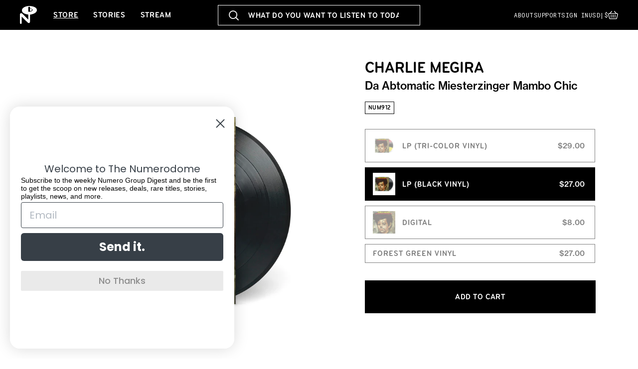

--- FILE ---
content_type: text/html; charset=utf-8
request_url: https://numerogroup.com/products/charlie-megira-da-abtomatic-miesterzinger-mambo-chic?variant=41140805730502
body_size: 58009
content:
<!doctype html>
<html class="js" lang="en">
  <head>
    <meta charset="utf-8">
    <meta http-equiv="X-UA-Compatible" content="IE=edge">
    <meta name="viewport" content="width=device-width,initial-scale=1">
    <meta name="theme-color" content="">
    <link rel="canonical" href="https://numerogroup.com/products/charlie-megira-da-abtomatic-miesterzinger-mambo-chic"><link rel="icon" type="image/png" href="//numerogroup.com/cdn/shop/files/favicon.png?crop=center&height=32&v=1755791191&width=32"><link rel="preconnect" href="https://fonts.shopifycdn.com" crossorigin><title>
      Da Abtomatic Miesterzinger Mambo Chic
 &ndash; Numero Group</title>

    
      <meta name="description" content="The bastard love child of Elvis and Lux Interior, Israeli guitarist Charlie Megira brewed a heady amalgam of ’50s trash rock, surf-y tremolo, and reverb-drenched goth during his all-too-brief 44 trips around the sun. He recorded seven albums worth of material in 15 years, primarily issued on CD-R, most of which is now ">
    

    

<meta property="og:site_name" content="Numero Group">
<meta property="og:url" content="https://numerogroup.com/products/charlie-megira-da-abtomatic-miesterzinger-mambo-chic">
<meta property="og:title" content="Da Abtomatic Miesterzinger Mambo Chic">
<meta property="og:type" content="product">
<meta property="og:description" content="The bastard love child of Elvis and Lux Interior, Israeli guitarist Charlie Megira brewed a heady amalgam of ’50s trash rock, surf-y tremolo, and reverb-drenched goth during his all-too-brief 44 trips around the sun. He recorded seven albums worth of material in 15 years, primarily issued on CD-R, most of which is now "><meta property="og:image" content="http://numerogroup.com/cdn/shop/products/NUM912_CharlieMegira_DaAbtomaticMiesterzingerMamboChic_LP_Tri-Color_c6e3dbaf-46ac-4bbe-82fd-86351873bfed.jpg?v=1657155612">
  <meta property="og:image:secure_url" content="https://numerogroup.com/cdn/shop/products/NUM912_CharlieMegira_DaAbtomaticMiesterzingerMamboChic_LP_Tri-Color_c6e3dbaf-46ac-4bbe-82fd-86351873bfed.jpg?v=1657155612">
  <meta property="og:image:width" content="3000">
  <meta property="og:image:height" content="3000"><meta property="og:price:amount" content="8.00">
  <meta property="og:price:currency" content="USD"><meta name="twitter:card" content="summary_large_image">
<meta name="twitter:title" content="Da Abtomatic Miesterzinger Mambo Chic">
<meta name="twitter:description" content="The bastard love child of Elvis and Lux Interior, Israeli guitarist Charlie Megira brewed a heady amalgam of ’50s trash rock, surf-y tremolo, and reverb-drenched goth during his all-too-brief 44 trips around the sun. He recorded seven albums worth of material in 15 years, primarily issued on CD-R, most of which is now ">


    <script src="//numerogroup.com/cdn/shop/t/7/assets/constants.js?v=132983761750457495441754576469" defer="defer"></script>
    <script src="//numerogroup.com/cdn/shop/t/7/assets/pubsub.js?v=25310214064522200911754576470" defer="defer"></script>
    <script src="//numerogroup.com/cdn/shop/t/7/assets/global.js?v=145798565358495240801756983047" defer="defer"></script>
    <script src="//numerogroup.com/cdn/shop/t/7/assets/details-disclosure.js?v=13653116266235556501754576469" defer="defer"></script>
    <script src="//numerogroup.com/cdn/shop/t/7/assets/details-modal.js?v=25581673532751508451754576469" defer="defer"></script>
    <script src="//numerogroup.com/cdn/shop/t/7/assets/search-form.js?v=133129549252120666541754576470" defer="defer"></script><script>window.performance && window.performance.mark && window.performance.mark('shopify.content_for_header.start');</script><meta name="google-site-verification" content="H2QLdOlDUQCync-c4e0wcQQliQpPgSV13tHy003eO7w">
<meta name="facebook-domain-verification" content="io5if127sumqrebpcz05aluddjd8f2">
<meta id="shopify-digital-wallet" name="shopify-digital-wallet" content="/57316507846/digital_wallets/dialog">
<meta name="shopify-checkout-api-token" content="8c8331fb76ac8dc0c2a71b75890695e6">
<meta id="in-context-paypal-metadata" data-shop-id="57316507846" data-venmo-supported="false" data-environment="production" data-locale="en_US" data-paypal-v4="true" data-currency="USD">
<link rel="alternate" type="application/json+oembed" href="https://numerogroup.com/products/charlie-megira-da-abtomatic-miesterzinger-mambo-chic.oembed">
<script async="async" src="/checkouts/internal/preloads.js?locale=en-US"></script>
<link rel="preconnect" href="https://shop.app" crossorigin="anonymous">
<script async="async" src="https://shop.app/checkouts/internal/preloads.js?locale=en-US&shop_id=57316507846" crossorigin="anonymous"></script>
<script id="apple-pay-shop-capabilities" type="application/json">{"shopId":57316507846,"countryCode":"US","currencyCode":"USD","merchantCapabilities":["supports3DS"],"merchantId":"gid:\/\/shopify\/Shop\/57316507846","merchantName":"Numero Group","requiredBillingContactFields":["postalAddress","email"],"requiredShippingContactFields":["postalAddress","email"],"shippingType":"shipping","supportedNetworks":["visa","masterCard","amex","discover","elo","jcb"],"total":{"type":"pending","label":"Numero Group","amount":"1.00"},"shopifyPaymentsEnabled":true,"supportsSubscriptions":true}</script>
<script id="shopify-features" type="application/json">{"accessToken":"8c8331fb76ac8dc0c2a71b75890695e6","betas":["rich-media-storefront-analytics"],"domain":"numerogroup.com","predictiveSearch":true,"shopId":57316507846,"locale":"en"}</script>
<script>var Shopify = Shopify || {};
Shopify.shop = "numero-group.myshopify.com";
Shopify.locale = "en";
Shopify.currency = {"active":"USD","rate":"1.0"};
Shopify.country = "US";
Shopify.theme = {"name":"Numero Group (Dawn 15.4.0)","id":143497789638,"schema_name":"Dawn","schema_version":"15.4.0","theme_store_id":null,"role":"main"};
Shopify.theme.handle = "null";
Shopify.theme.style = {"id":null,"handle":null};
Shopify.cdnHost = "numerogroup.com/cdn";
Shopify.routes = Shopify.routes || {};
Shopify.routes.root = "/";</script>
<script type="module">!function(o){(o.Shopify=o.Shopify||{}).modules=!0}(window);</script>
<script>!function(o){function n(){var o=[];function n(){o.push(Array.prototype.slice.apply(arguments))}return n.q=o,n}var t=o.Shopify=o.Shopify||{};t.loadFeatures=n(),t.autoloadFeatures=n()}(window);</script>
<script>
  window.ShopifyPay = window.ShopifyPay || {};
  window.ShopifyPay.apiHost = "shop.app\/pay";
  window.ShopifyPay.redirectState = null;
</script>
<script id="shop-js-analytics" type="application/json">{"pageType":"product"}</script>
<script defer="defer" async type="module" src="//numerogroup.com/cdn/shopifycloud/shop-js/modules/v2/client.init-shop-cart-sync_BdyHc3Nr.en.esm.js"></script>
<script defer="defer" async type="module" src="//numerogroup.com/cdn/shopifycloud/shop-js/modules/v2/chunk.common_Daul8nwZ.esm.js"></script>
<script type="module">
  await import("//numerogroup.com/cdn/shopifycloud/shop-js/modules/v2/client.init-shop-cart-sync_BdyHc3Nr.en.esm.js");
await import("//numerogroup.com/cdn/shopifycloud/shop-js/modules/v2/chunk.common_Daul8nwZ.esm.js");

  window.Shopify.SignInWithShop?.initShopCartSync?.({"fedCMEnabled":true,"windoidEnabled":true});

</script>
<script>
  window.Shopify = window.Shopify || {};
  if (!window.Shopify.featureAssets) window.Shopify.featureAssets = {};
  window.Shopify.featureAssets['shop-js'] = {"shop-cart-sync":["modules/v2/client.shop-cart-sync_QYOiDySF.en.esm.js","modules/v2/chunk.common_Daul8nwZ.esm.js"],"init-fed-cm":["modules/v2/client.init-fed-cm_DchLp9rc.en.esm.js","modules/v2/chunk.common_Daul8nwZ.esm.js"],"shop-button":["modules/v2/client.shop-button_OV7bAJc5.en.esm.js","modules/v2/chunk.common_Daul8nwZ.esm.js"],"init-windoid":["modules/v2/client.init-windoid_DwxFKQ8e.en.esm.js","modules/v2/chunk.common_Daul8nwZ.esm.js"],"shop-cash-offers":["modules/v2/client.shop-cash-offers_DWtL6Bq3.en.esm.js","modules/v2/chunk.common_Daul8nwZ.esm.js","modules/v2/chunk.modal_CQq8HTM6.esm.js"],"shop-toast-manager":["modules/v2/client.shop-toast-manager_CX9r1SjA.en.esm.js","modules/v2/chunk.common_Daul8nwZ.esm.js"],"init-shop-email-lookup-coordinator":["modules/v2/client.init-shop-email-lookup-coordinator_UhKnw74l.en.esm.js","modules/v2/chunk.common_Daul8nwZ.esm.js"],"pay-button":["modules/v2/client.pay-button_DzxNnLDY.en.esm.js","modules/v2/chunk.common_Daul8nwZ.esm.js"],"avatar":["modules/v2/client.avatar_BTnouDA3.en.esm.js"],"init-shop-cart-sync":["modules/v2/client.init-shop-cart-sync_BdyHc3Nr.en.esm.js","modules/v2/chunk.common_Daul8nwZ.esm.js"],"shop-login-button":["modules/v2/client.shop-login-button_D8B466_1.en.esm.js","modules/v2/chunk.common_Daul8nwZ.esm.js","modules/v2/chunk.modal_CQq8HTM6.esm.js"],"init-customer-accounts-sign-up":["modules/v2/client.init-customer-accounts-sign-up_C8fpPm4i.en.esm.js","modules/v2/client.shop-login-button_D8B466_1.en.esm.js","modules/v2/chunk.common_Daul8nwZ.esm.js","modules/v2/chunk.modal_CQq8HTM6.esm.js"],"init-shop-for-new-customer-accounts":["modules/v2/client.init-shop-for-new-customer-accounts_CVTO0Ztu.en.esm.js","modules/v2/client.shop-login-button_D8B466_1.en.esm.js","modules/v2/chunk.common_Daul8nwZ.esm.js","modules/v2/chunk.modal_CQq8HTM6.esm.js"],"init-customer-accounts":["modules/v2/client.init-customer-accounts_dRgKMfrE.en.esm.js","modules/v2/client.shop-login-button_D8B466_1.en.esm.js","modules/v2/chunk.common_Daul8nwZ.esm.js","modules/v2/chunk.modal_CQq8HTM6.esm.js"],"shop-follow-button":["modules/v2/client.shop-follow-button_CkZpjEct.en.esm.js","modules/v2/chunk.common_Daul8nwZ.esm.js","modules/v2/chunk.modal_CQq8HTM6.esm.js"],"lead-capture":["modules/v2/client.lead-capture_BntHBhfp.en.esm.js","modules/v2/chunk.common_Daul8nwZ.esm.js","modules/v2/chunk.modal_CQq8HTM6.esm.js"],"checkout-modal":["modules/v2/client.checkout-modal_CfxcYbTm.en.esm.js","modules/v2/chunk.common_Daul8nwZ.esm.js","modules/v2/chunk.modal_CQq8HTM6.esm.js"],"shop-login":["modules/v2/client.shop-login_Da4GZ2H6.en.esm.js","modules/v2/chunk.common_Daul8nwZ.esm.js","modules/v2/chunk.modal_CQq8HTM6.esm.js"],"payment-terms":["modules/v2/client.payment-terms_MV4M3zvL.en.esm.js","modules/v2/chunk.common_Daul8nwZ.esm.js","modules/v2/chunk.modal_CQq8HTM6.esm.js"]};
</script>
<script>(function() {
  var isLoaded = false;
  function asyncLoad() {
    if (isLoaded) return;
    isLoaded = true;
    var urls = ["https:\/\/cdn.shopify.com\/s\/files\/1\/0573\/1650\/7846\/t\/4\/assets\/subscribe-it.js?v=1672960730\u0026shop=numero-group.myshopify.com"];
    for (var i = 0; i < urls.length; i++) {
      var s = document.createElement('script');
      s.type = 'text/javascript';
      s.async = true;
      s.src = urls[i];
      var x = document.getElementsByTagName('script')[0];
      x.parentNode.insertBefore(s, x);
    }
  };
  if(window.attachEvent) {
    window.attachEvent('onload', asyncLoad);
  } else {
    window.addEventListener('load', asyncLoad, false);
  }
})();</script>
<script id="__st">var __st={"a":57316507846,"offset":-21600,"reqid":"6a0a21d1-055b-4d1a-a0e8-c02097ce57b6-1768997393","pageurl":"numerogroup.com\/products\/charlie-megira-da-abtomatic-miesterzinger-mambo-chic?variant=41140805730502","u":"c15272d06bcd","p":"product","rtyp":"product","rid":6789175345350};</script>
<script>window.ShopifyPaypalV4VisibilityTracking = true;</script>
<script id="captcha-bootstrap">!function(){'use strict';const t='contact',e='account',n='new_comment',o=[[t,t],['blogs',n],['comments',n],[t,'customer']],c=[[e,'customer_login'],[e,'guest_login'],[e,'recover_customer_password'],[e,'create_customer']],r=t=>t.map((([t,e])=>`form[action*='/${t}']:not([data-nocaptcha='true']) input[name='form_type'][value='${e}']`)).join(','),a=t=>()=>t?[...document.querySelectorAll(t)].map((t=>t.form)):[];function s(){const t=[...o],e=r(t);return a(e)}const i='password',u='form_key',d=['recaptcha-v3-token','g-recaptcha-response','h-captcha-response',i],f=()=>{try{return window.sessionStorage}catch{return}},m='__shopify_v',_=t=>t.elements[u];function p(t,e,n=!1){try{const o=window.sessionStorage,c=JSON.parse(o.getItem(e)),{data:r}=function(t){const{data:e,action:n}=t;return t[m]||n?{data:e,action:n}:{data:t,action:n}}(c);for(const[e,n]of Object.entries(r))t.elements[e]&&(t.elements[e].value=n);n&&o.removeItem(e)}catch(o){console.error('form repopulation failed',{error:o})}}const l='form_type',E='cptcha';function T(t){t.dataset[E]=!0}const w=window,h=w.document,L='Shopify',v='ce_forms',y='captcha';let A=!1;((t,e)=>{const n=(g='f06e6c50-85a8-45c8-87d0-21a2b65856fe',I='https://cdn.shopify.com/shopifycloud/storefront-forms-hcaptcha/ce_storefront_forms_captcha_hcaptcha.v1.5.2.iife.js',D={infoText:'Protected by hCaptcha',privacyText:'Privacy',termsText:'Terms'},(t,e,n)=>{const o=w[L][v],c=o.bindForm;if(c)return c(t,g,e,D).then(n);var r;o.q.push([[t,g,e,D],n]),r=I,A||(h.body.append(Object.assign(h.createElement('script'),{id:'captcha-provider',async:!0,src:r})),A=!0)});var g,I,D;w[L]=w[L]||{},w[L][v]=w[L][v]||{},w[L][v].q=[],w[L][y]=w[L][y]||{},w[L][y].protect=function(t,e){n(t,void 0,e),T(t)},Object.freeze(w[L][y]),function(t,e,n,w,h,L){const[v,y,A,g]=function(t,e,n){const i=e?o:[],u=t?c:[],d=[...i,...u],f=r(d),m=r(i),_=r(d.filter((([t,e])=>n.includes(e))));return[a(f),a(m),a(_),s()]}(w,h,L),I=t=>{const e=t.target;return e instanceof HTMLFormElement?e:e&&e.form},D=t=>v().includes(t);t.addEventListener('submit',(t=>{const e=I(t);if(!e)return;const n=D(e)&&!e.dataset.hcaptchaBound&&!e.dataset.recaptchaBound,o=_(e),c=g().includes(e)&&(!o||!o.value);(n||c)&&t.preventDefault(),c&&!n&&(function(t){try{if(!f())return;!function(t){const e=f();if(!e)return;const n=_(t);if(!n)return;const o=n.value;o&&e.removeItem(o)}(t);const e=Array.from(Array(32),(()=>Math.random().toString(36)[2])).join('');!function(t,e){_(t)||t.append(Object.assign(document.createElement('input'),{type:'hidden',name:u})),t.elements[u].value=e}(t,e),function(t,e){const n=f();if(!n)return;const o=[...t.querySelectorAll(`input[type='${i}']`)].map((({name:t})=>t)),c=[...d,...o],r={};for(const[a,s]of new FormData(t).entries())c.includes(a)||(r[a]=s);n.setItem(e,JSON.stringify({[m]:1,action:t.action,data:r}))}(t,e)}catch(e){console.error('failed to persist form',e)}}(e),e.submit())}));const S=(t,e)=>{t&&!t.dataset[E]&&(n(t,e.some((e=>e===t))),T(t))};for(const o of['focusin','change'])t.addEventListener(o,(t=>{const e=I(t);D(e)&&S(e,y())}));const B=e.get('form_key'),M=e.get(l),P=B&&M;t.addEventListener('DOMContentLoaded',(()=>{const t=y();if(P)for(const e of t)e.elements[l].value===M&&p(e,B);[...new Set([...A(),...v().filter((t=>'true'===t.dataset.shopifyCaptcha))])].forEach((e=>S(e,t)))}))}(h,new URLSearchParams(w.location.search),n,t,e,['guest_login'])})(!0,!0)}();</script>
<script integrity="sha256-4kQ18oKyAcykRKYeNunJcIwy7WH5gtpwJnB7kiuLZ1E=" data-source-attribution="shopify.loadfeatures" defer="defer" src="//numerogroup.com/cdn/shopifycloud/storefront/assets/storefront/load_feature-a0a9edcb.js" crossorigin="anonymous"></script>
<script crossorigin="anonymous" defer="defer" src="//numerogroup.com/cdn/shopifycloud/storefront/assets/shopify_pay/storefront-65b4c6d7.js?v=20250812"></script>
<script data-source-attribution="shopify.dynamic_checkout.dynamic.init">var Shopify=Shopify||{};Shopify.PaymentButton=Shopify.PaymentButton||{isStorefrontPortableWallets:!0,init:function(){window.Shopify.PaymentButton.init=function(){};var t=document.createElement("script");t.src="https://numerogroup.com/cdn/shopifycloud/portable-wallets/latest/portable-wallets.en.js",t.type="module",document.head.appendChild(t)}};
</script>
<script data-source-attribution="shopify.dynamic_checkout.buyer_consent">
  function portableWalletsHideBuyerConsent(e){var t=document.getElementById("shopify-buyer-consent"),n=document.getElementById("shopify-subscription-policy-button");t&&n&&(t.classList.add("hidden"),t.setAttribute("aria-hidden","true"),n.removeEventListener("click",e))}function portableWalletsShowBuyerConsent(e){var t=document.getElementById("shopify-buyer-consent"),n=document.getElementById("shopify-subscription-policy-button");t&&n&&(t.classList.remove("hidden"),t.removeAttribute("aria-hidden"),n.addEventListener("click",e))}window.Shopify?.PaymentButton&&(window.Shopify.PaymentButton.hideBuyerConsent=portableWalletsHideBuyerConsent,window.Shopify.PaymentButton.showBuyerConsent=portableWalletsShowBuyerConsent);
</script>
<script data-source-attribution="shopify.dynamic_checkout.cart.bootstrap">document.addEventListener("DOMContentLoaded",(function(){function t(){return document.querySelector("shopify-accelerated-checkout-cart, shopify-accelerated-checkout")}if(t())Shopify.PaymentButton.init();else{new MutationObserver((function(e,n){t()&&(Shopify.PaymentButton.init(),n.disconnect())})).observe(document.body,{childList:!0,subtree:!0})}}));
</script>
<script id='scb4127' type='text/javascript' async='' src='https://numerogroup.com/cdn/shopifycloud/privacy-banner/storefront-banner.js'></script><link id="shopify-accelerated-checkout-styles" rel="stylesheet" media="screen" href="https://numerogroup.com/cdn/shopifycloud/portable-wallets/latest/accelerated-checkout-backwards-compat.css" crossorigin="anonymous">
<style id="shopify-accelerated-checkout-cart">
        #shopify-buyer-consent {
  margin-top: 1em;
  display: inline-block;
  width: 100%;
}

#shopify-buyer-consent.hidden {
  display: none;
}

#shopify-subscription-policy-button {
  background: none;
  border: none;
  padding: 0;
  text-decoration: underline;
  font-size: inherit;
  cursor: pointer;
}

#shopify-subscription-policy-button::before {
  box-shadow: none;
}

      </style>

<script>window.performance && window.performance.mark && window.performance.mark('shopify.content_for_header.end');</script>


    <style data-shopify>
      @font-face {
  font-family: Assistant;
  font-weight: 400;
  font-style: normal;
  font-display: swap;
  src: url("//numerogroup.com/cdn/fonts/assistant/assistant_n4.9120912a469cad1cc292572851508ca49d12e768.woff2") format("woff2"),
       url("//numerogroup.com/cdn/fonts/assistant/assistant_n4.6e9875ce64e0fefcd3f4446b7ec9036b3ddd2985.woff") format("woff");
}

      @font-face {
  font-family: Assistant;
  font-weight: 700;
  font-style: normal;
  font-display: swap;
  src: url("//numerogroup.com/cdn/fonts/assistant/assistant_n7.bf44452348ec8b8efa3aa3068825305886b1c83c.woff2") format("woff2"),
       url("//numerogroup.com/cdn/fonts/assistant/assistant_n7.0c887fee83f6b3bda822f1150b912c72da0f7b64.woff") format("woff");
}

      
      
      @font-face {
  font-family: Assistant;
  font-weight: 400;
  font-style: normal;
  font-display: swap;
  src: url("//numerogroup.com/cdn/fonts/assistant/assistant_n4.9120912a469cad1cc292572851508ca49d12e768.woff2") format("woff2"),
       url("//numerogroup.com/cdn/fonts/assistant/assistant_n4.6e9875ce64e0fefcd3f4446b7ec9036b3ddd2985.woff") format("woff");
}


      
        :root,
        .color-scheme-1 {
          --color-background: 255,255,255;
        
          --gradient-background: #ffffff;
        

        

        --color-foreground: 0,0,0;
        --color-background-contrast: 191,191,191;
        --color-shadow: 0,0,0;
        --color-button: 0,0,0;
        --color-button-text: 255,255,255;
        --color-secondary-button: 255,255,255;
        --color-secondary-button-text: 0,0,0;
        --color-link: 0,0,0;
        --color-badge-foreground: 0,0,0;
        --color-badge-background: 255,255,255;
        --color-badge-border: 0,0,0;
        --payment-terms-background-color: rgb(255 255 255);
      }
      
        
        .color-scheme-2 {
          --color-background: 243,243,243;
        
          --gradient-background: #f3f3f3;
        

        

        --color-foreground: 18,18,18;
        --color-background-contrast: 179,179,179;
        --color-shadow: 18,18,18;
        --color-button: 18,18,18;
        --color-button-text: 243,243,243;
        --color-secondary-button: 243,243,243;
        --color-secondary-button-text: 18,18,18;
        --color-link: 18,18,18;
        --color-badge-foreground: 18,18,18;
        --color-badge-background: 243,243,243;
        --color-badge-border: 18,18,18;
        --payment-terms-background-color: rgb(243 243 243);
      }
      
        
        .color-scheme-3 {
          --color-background: 36,40,51;
        
          --gradient-background: #242833;
        

        

        --color-foreground: 255,255,255;
        --color-background-contrast: 47,52,66;
        --color-shadow: 18,18,18;
        --color-button: 255,255,255;
        --color-button-text: 0,0,0;
        --color-secondary-button: 36,40,51;
        --color-secondary-button-text: 255,255,255;
        --color-link: 255,255,255;
        --color-badge-foreground: 255,255,255;
        --color-badge-background: 36,40,51;
        --color-badge-border: 255,255,255;
        --payment-terms-background-color: rgb(36 40 51);
      }
      
        
        .color-scheme-4 {
          --color-background: 18,18,18;
        
          --gradient-background: #121212;
        

        

        --color-foreground: 255,255,255;
        --color-background-contrast: 146,146,146;
        --color-shadow: 18,18,18;
        --color-button: 255,255,255;
        --color-button-text: 18,18,18;
        --color-secondary-button: 18,18,18;
        --color-secondary-button-text: 255,255,255;
        --color-link: 255,255,255;
        --color-badge-foreground: 255,255,255;
        --color-badge-background: 18,18,18;
        --color-badge-border: 255,255,255;
        --payment-terms-background-color: rgb(18 18 18);
      }
      
        
        .color-scheme-5 {
          --color-background: 51,79,180;
        
          --gradient-background: #334fb4;
        

        

        --color-foreground: 255,255,255;
        --color-background-contrast: 23,35,81;
        --color-shadow: 18,18,18;
        --color-button: 255,255,255;
        --color-button-text: 51,79,180;
        --color-secondary-button: 51,79,180;
        --color-secondary-button-text: 255,255,255;
        --color-link: 255,255,255;
        --color-badge-foreground: 255,255,255;
        --color-badge-background: 51,79,180;
        --color-badge-border: 255,255,255;
        --payment-terms-background-color: rgb(51 79 180);
      }
      

      body, .color-scheme-1, .color-scheme-2, .color-scheme-3, .color-scheme-4, .color-scheme-5 {
        /*color: rgba(var(--color-foreground), 0.75);
        background-color: rgb(var(--color-background));*/
      }

      :root {
        --font-body-family: Assistant, sans-serif;
        --font-body-style: normal;
        --font-body-weight: 400;
        --font-body-weight-bold: 700;

        --font-heading-family: Assistant, sans-serif;
        --font-heading-style: normal;
        --font-heading-weight: 400;

        --font-body-scale: 1.0;
        --font-heading-scale: 1.0;

        --media-padding: px;
        --media-border-opacity: 0.05;
        --media-border-width: 1px;
        --media-radius: 0px;
        --media-shadow-opacity: 0.0;
        --media-shadow-horizontal-offset: 0px;
        --media-shadow-vertical-offset: 4px;
        --media-shadow-blur-radius: 5px;
        --media-shadow-visible: 0;

        --page-width: 120rem;
        --page-width-margin: 0rem;

        --product-card-image-padding: 0.0rem;
        --product-card-corner-radius: 0.0rem;
        --product-card-text-alignment: left;
        --product-card-border-width: 0.0rem;
        --product-card-border-opacity: 0.1;
        --product-card-shadow-opacity: 0.0;
        --product-card-shadow-visible: 0;
        --product-card-shadow-horizontal-offset: 0.0rem;
        --product-card-shadow-vertical-offset: 0.4rem;
        --product-card-shadow-blur-radius: 0.5rem;

        --collection-card-image-padding: 0.0rem;
        --collection-card-corner-radius: 0.0rem;
        --collection-card-text-alignment: left;
        --collection-card-border-width: 0.0rem;
        --collection-card-border-opacity: 0.1;
        --collection-card-shadow-opacity: 0.0;
        --collection-card-shadow-visible: 0;
        --collection-card-shadow-horizontal-offset: 0.0rem;
        --collection-card-shadow-vertical-offset: 0.4rem;
        --collection-card-shadow-blur-radius: 0.5rem;

        --blog-card-image-padding: 0.0rem;
        --blog-card-corner-radius: 0.0rem;
        --blog-card-text-alignment: left;
        --blog-card-border-width: 0.0rem;
        --blog-card-border-opacity: 0.1;
        --blog-card-shadow-opacity: 0.0;
        --blog-card-shadow-visible: 0;
        --blog-card-shadow-horizontal-offset: 0.0rem;
        --blog-card-shadow-vertical-offset: 0.4rem;
        --blog-card-shadow-blur-radius: 0.5rem;

        --badge-corner-radius: 0.0rem;

        --popup-border-width: 1px;
        --popup-border-opacity: 0.1;
        --popup-corner-radius: 0px;
        --popup-shadow-opacity: 0.05;
        --popup-shadow-horizontal-offset: 0px;
        --popup-shadow-vertical-offset: 4px;
        --popup-shadow-blur-radius: 5px;

        --drawer-border-width: 1px;
        --drawer-border-opacity: 0.1;
        --drawer-shadow-opacity: 0.0;
        --drawer-shadow-horizontal-offset: 0px;
        --drawer-shadow-vertical-offset: 4px;
        --drawer-shadow-blur-radius: 5px;

        --spacing-sections-desktop: 0px;
        --spacing-sections-mobile: 0px;

        --grid-desktop-vertical-spacing: 8px;
        --grid-desktop-horizontal-spacing: 8px;
        --grid-mobile-vertical-spacing: 4px;
        --grid-mobile-horizontal-spacing: 4px;

        --text-boxes-border-opacity: 0.1;
        --text-boxes-border-width: 0px;
        --text-boxes-radius: 0px;
        --text-boxes-shadow-opacity: 0.0;
        --text-boxes-shadow-visible: 0;
        --text-boxes-shadow-horizontal-offset: 0px;
        --text-boxes-shadow-vertical-offset: 4px;
        --text-boxes-shadow-blur-radius: 5px;

        --buttons-radius: 0px;
        --buttons-radius-outset: 0px;
        --buttons-border-width: 1px;
        --buttons-border-opacity: 1.0;
        --buttons-shadow-opacity: 0.0;
        --buttons-shadow-visible: 0;
        --buttons-shadow-horizontal-offset: 0px;
        --buttons-shadow-vertical-offset: 0px;
        --buttons-shadow-blur-radius: 0px;
        --buttons-border-offset: 0px;

        --inputs-radius: 0px;
        --inputs-border-width: 1px;
        --inputs-border-opacity: 0.55;
        --inputs-shadow-opacity: 0.0;
        --inputs-shadow-horizontal-offset: 0px;
        --inputs-margin-offset: 0px;
        --inputs-shadow-vertical-offset: 4px;
        --inputs-shadow-blur-radius: 5px;
        --inputs-radius-outset: 0px;

        --variant-pills-radius: 40px;
        --variant-pills-border-width: 1px;
        --variant-pills-border-opacity: 0.55;
        --variant-pills-shadow-opacity: 0.0;
        --variant-pills-shadow-horizontal-offset: 0px;
        --variant-pills-shadow-vertical-offset: 4px;
        --variant-pills-shadow-blur-radius: 5px;
      }

      *,
      *::before,
      *::after {
        box-sizing: inherit;
      }

      html {
        box-sizing: border-box;
        font-size: calc(var(--font-body-scale) * 62.5%);
        height: 100%;
      }

      /*body {
        display: grid;
        grid-template-rows: auto auto 1fr auto;
        grid-template-columns: 100%;
        min-height: 100%;
        margin: 0;
        font-size: 1.5rem;
        letter-spacing: 0.06rem;
        line-height: calc(1 + 0.8 / var(--font-body-scale));
        font-family: var(--font-body-family);
        font-style: var(--font-body-style);
        font-weight: var(--font-body-weight);
      }

      @media screen and (min-width: 750px) {
        body {
          font-size: 1.6rem;
        }
      }*/

      .product-card .card__information {
        padding: 20px 0 0 0;
      }

    </style>

    <link href="//numerogroup.com/cdn/shop/t/7/assets/base.css?v=31479846807893464901760911229" rel="stylesheet" type="text/css" media="all" />
    <link rel="stylesheet" href="//numerogroup.com/cdn/shop/t/7/assets/component-cart-items.css?v=13033300910818915211754576469" media="print" onload="this.media='all'"><link href="//numerogroup.com/cdn/shop/t/7/assets/component-cart-drawer.css?v=39223250576183958541754576469" rel="stylesheet" type="text/css" media="all" />
      <link href="//numerogroup.com/cdn/shop/t/7/assets/component-cart.css?v=164708765130180853531754576469" rel="stylesheet" type="text/css" media="all" />
      <link href="//numerogroup.com/cdn/shop/t/7/assets/component-totals.css?v=15906652033866631521754576469" rel="stylesheet" type="text/css" media="all" />
      <link href="//numerogroup.com/cdn/shop/t/7/assets/component-price.css?v=47596247576480123001754576469" rel="stylesheet" type="text/css" media="all" />
      <link href="//numerogroup.com/cdn/shop/t/7/assets/component-discounts.css?v=152760482443307489271754576469" rel="stylesheet" type="text/css" media="all" />

      <link rel="preload" as="font" href="//numerogroup.com/cdn/fonts/assistant/assistant_n4.9120912a469cad1cc292572851508ca49d12e768.woff2" type="font/woff2" crossorigin>
      

      <link rel="preload" as="font" href="//numerogroup.com/cdn/fonts/assistant/assistant_n4.9120912a469cad1cc292572851508ca49d12e768.woff2" type="font/woff2" crossorigin>
      
<link href="//numerogroup.com/cdn/shop/t/7/assets/component-localization-form.css?v=170315343355214948141754576469" rel="stylesheet" type="text/css" media="all" />
      <script src="//numerogroup.com/cdn/shop/t/7/assets/localization-form.js?v=178552507551616124571760903934" defer="defer"></script><link
        rel="stylesheet"
        href="//numerogroup.com/cdn/shop/t/7/assets/component-predictive-search.css?v=128149295769429345161756897808"
        media="print"
        onload="this.media='all'"
      ><script>
      if (Shopify.designMode) {
        document.documentElement.classList.add('shopify-design-mode');
      }
    </script>

    
      <link rel="stylesheet" href="https://use.typekit.net/eov5xuu.css">
	    <link rel="preconnect" href="https://fonts.googleapis.com">
	    <link rel="preconnect" href="https://fonts.gstatic.com" crossorigin>
	    <link href="https://fonts.googleapis.com/css2?family=Roboto+Mono&display=swap" rel="stylesheet">
      <link href="//numerogroup.com/cdn/shop/t/7/assets/wm-main.css?v=149276287176952338141760712263" rel="stylesheet" type="text/css" media="all" />
      <link href="//numerogroup.com/cdn/shop/t/7/assets/wm-custom.css?v=119024856797420420901768499292" rel="stylesheet" type="text/css" media="all" />
    

  <!-- BEGIN app block: shopify://apps/klaviyo-email-marketing-sms/blocks/klaviyo-onsite-embed/2632fe16-c075-4321-a88b-50b567f42507 -->












  <script async src="https://static.klaviyo.com/onsite/js/RHDAtP/klaviyo.js?company_id=RHDAtP"></script>
  <script>!function(){if(!window.klaviyo){window._klOnsite=window._klOnsite||[];try{window.klaviyo=new Proxy({},{get:function(n,i){return"push"===i?function(){var n;(n=window._klOnsite).push.apply(n,arguments)}:function(){for(var n=arguments.length,o=new Array(n),w=0;w<n;w++)o[w]=arguments[w];var t="function"==typeof o[o.length-1]?o.pop():void 0,e=new Promise((function(n){window._klOnsite.push([i].concat(o,[function(i){t&&t(i),n(i)}]))}));return e}}})}catch(n){window.klaviyo=window.klaviyo||[],window.klaviyo.push=function(){var n;(n=window._klOnsite).push.apply(n,arguments)}}}}();</script>

  
    <script id="viewed_product">
      if (item == null) {
        var _learnq = _learnq || [];

        var MetafieldReviews = null
        var MetafieldYotpoRating = null
        var MetafieldYotpoCount = null
        var MetafieldLooxRating = null
        var MetafieldLooxCount = null
        var okendoProduct = null
        var okendoProductReviewCount = null
        var okendoProductReviewAverageValue = null
        try {
          // The following fields are used for Customer Hub recently viewed in order to add reviews.
          // This information is not part of __kla_viewed. Instead, it is part of __kla_viewed_reviewed_items
          MetafieldReviews = {};
          MetafieldYotpoRating = null
          MetafieldYotpoCount = null
          MetafieldLooxRating = null
          MetafieldLooxCount = null

          okendoProduct = null
          // If the okendo metafield is not legacy, it will error, which then requires the new json formatted data
          if (okendoProduct && 'error' in okendoProduct) {
            okendoProduct = null
          }
          okendoProductReviewCount = okendoProduct ? okendoProduct.reviewCount : null
          okendoProductReviewAverageValue = okendoProduct ? okendoProduct.reviewAverageValue : null
        } catch (error) {
          console.error('Error in Klaviyo onsite reviews tracking:', error);
        }

        var item = {
          Name: "Da Abtomatic Miesterzinger Mambo Chic",
          ProductID: 6789175345350,
          Categories: ["2021 Wrap Up","900 Line","All Music","All Physical","All Products","Best Sellers","For The Dads","For the Punks","From The Cloud","Grail Reissues - Lost to Time, Hard to Find.","Love Songs","Megira Mania","Private Mind Garden","Vinyl","West Coast Direct 2 U Sale"],
          ImageURL: "https://numerogroup.com/cdn/shop/products/NUM912_CharlieMegira_DaAbtomaticMiesterzingerMamboChic_LP_Tri-Color_c6e3dbaf-46ac-4bbe-82fd-86351873bfed_grande.jpg?v=1657155612",
          URL: "https://numerogroup.com/products/charlie-megira-da-abtomatic-miesterzinger-mambo-chic",
          Brand: "Numero Group",
          Price: "$8.00",
          Value: "8.00",
          CompareAtPrice: "$0.00"
        };
        _learnq.push(['track', 'Viewed Product', item]);
        _learnq.push(['trackViewedItem', {
          Title: item.Name,
          ItemId: item.ProductID,
          Categories: item.Categories,
          ImageUrl: item.ImageURL,
          Url: item.URL,
          Metadata: {
            Brand: item.Brand,
            Price: item.Price,
            Value: item.Value,
            CompareAtPrice: item.CompareAtPrice
          },
          metafields:{
            reviews: MetafieldReviews,
            yotpo:{
              rating: MetafieldYotpoRating,
              count: MetafieldYotpoCount,
            },
            loox:{
              rating: MetafieldLooxRating,
              count: MetafieldLooxCount,
            },
            okendo: {
              rating: okendoProductReviewAverageValue,
              count: okendoProductReviewCount,
            }
          }
        }]);
      }
    </script>
  




  <script>
    window.klaviyoReviewsProductDesignMode = false
  </script>







<!-- END app block --><link href="https://monorail-edge.shopifysvc.com" rel="dns-prefetch">
<script>(function(){if ("sendBeacon" in navigator && "performance" in window) {try {var session_token_from_headers = performance.getEntriesByType('navigation')[0].serverTiming.find(x => x.name == '_s').description;} catch {var session_token_from_headers = undefined;}var session_cookie_matches = document.cookie.match(/_shopify_s=([^;]*)/);var session_token_from_cookie = session_cookie_matches && session_cookie_matches.length === 2 ? session_cookie_matches[1] : "";var session_token = session_token_from_headers || session_token_from_cookie || "";function handle_abandonment_event(e) {var entries = performance.getEntries().filter(function(entry) {return /monorail-edge.shopifysvc.com/.test(entry.name);});if (!window.abandonment_tracked && entries.length === 0) {window.abandonment_tracked = true;var currentMs = Date.now();var navigation_start = performance.timing.navigationStart;var payload = {shop_id: 57316507846,url: window.location.href,navigation_start,duration: currentMs - navigation_start,session_token,page_type: "product"};window.navigator.sendBeacon("https://monorail-edge.shopifysvc.com/v1/produce", JSON.stringify({schema_id: "online_store_buyer_site_abandonment/1.1",payload: payload,metadata: {event_created_at_ms: currentMs,event_sent_at_ms: currentMs}}));}}window.addEventListener('pagehide', handle_abandonment_event);}}());</script>
<script id="web-pixels-manager-setup">(function e(e,d,r,n,o){if(void 0===o&&(o={}),!Boolean(null===(a=null===(i=window.Shopify)||void 0===i?void 0:i.analytics)||void 0===a?void 0:a.replayQueue)){var i,a;window.Shopify=window.Shopify||{};var t=window.Shopify;t.analytics=t.analytics||{};var s=t.analytics;s.replayQueue=[],s.publish=function(e,d,r){return s.replayQueue.push([e,d,r]),!0};try{self.performance.mark("wpm:start")}catch(e){}var l=function(){var e={modern:/Edge?\/(1{2}[4-9]|1[2-9]\d|[2-9]\d{2}|\d{4,})\.\d+(\.\d+|)|Firefox\/(1{2}[4-9]|1[2-9]\d|[2-9]\d{2}|\d{4,})\.\d+(\.\d+|)|Chrom(ium|e)\/(9{2}|\d{3,})\.\d+(\.\d+|)|(Maci|X1{2}).+ Version\/(15\.\d+|(1[6-9]|[2-9]\d|\d{3,})\.\d+)([,.]\d+|)( \(\w+\)|)( Mobile\/\w+|) Safari\/|Chrome.+OPR\/(9{2}|\d{3,})\.\d+\.\d+|(CPU[ +]OS|iPhone[ +]OS|CPU[ +]iPhone|CPU IPhone OS|CPU iPad OS)[ +]+(15[._]\d+|(1[6-9]|[2-9]\d|\d{3,})[._]\d+)([._]\d+|)|Android:?[ /-](13[3-9]|1[4-9]\d|[2-9]\d{2}|\d{4,})(\.\d+|)(\.\d+|)|Android.+Firefox\/(13[5-9]|1[4-9]\d|[2-9]\d{2}|\d{4,})\.\d+(\.\d+|)|Android.+Chrom(ium|e)\/(13[3-9]|1[4-9]\d|[2-9]\d{2}|\d{4,})\.\d+(\.\d+|)|SamsungBrowser\/([2-9]\d|\d{3,})\.\d+/,legacy:/Edge?\/(1[6-9]|[2-9]\d|\d{3,})\.\d+(\.\d+|)|Firefox\/(5[4-9]|[6-9]\d|\d{3,})\.\d+(\.\d+|)|Chrom(ium|e)\/(5[1-9]|[6-9]\d|\d{3,})\.\d+(\.\d+|)([\d.]+$|.*Safari\/(?![\d.]+ Edge\/[\d.]+$))|(Maci|X1{2}).+ Version\/(10\.\d+|(1[1-9]|[2-9]\d|\d{3,})\.\d+)([,.]\d+|)( \(\w+\)|)( Mobile\/\w+|) Safari\/|Chrome.+OPR\/(3[89]|[4-9]\d|\d{3,})\.\d+\.\d+|(CPU[ +]OS|iPhone[ +]OS|CPU[ +]iPhone|CPU IPhone OS|CPU iPad OS)[ +]+(10[._]\d+|(1[1-9]|[2-9]\d|\d{3,})[._]\d+)([._]\d+|)|Android:?[ /-](13[3-9]|1[4-9]\d|[2-9]\d{2}|\d{4,})(\.\d+|)(\.\d+|)|Mobile Safari.+OPR\/([89]\d|\d{3,})\.\d+\.\d+|Android.+Firefox\/(13[5-9]|1[4-9]\d|[2-9]\d{2}|\d{4,})\.\d+(\.\d+|)|Android.+Chrom(ium|e)\/(13[3-9]|1[4-9]\d|[2-9]\d{2}|\d{4,})\.\d+(\.\d+|)|Android.+(UC? ?Browser|UCWEB|U3)[ /]?(15\.([5-9]|\d{2,})|(1[6-9]|[2-9]\d|\d{3,})\.\d+)\.\d+|SamsungBrowser\/(5\.\d+|([6-9]|\d{2,})\.\d+)|Android.+MQ{2}Browser\/(14(\.(9|\d{2,})|)|(1[5-9]|[2-9]\d|\d{3,})(\.\d+|))(\.\d+|)|K[Aa][Ii]OS\/(3\.\d+|([4-9]|\d{2,})\.\d+)(\.\d+|)/},d=e.modern,r=e.legacy,n=navigator.userAgent;return n.match(d)?"modern":n.match(r)?"legacy":"unknown"}(),u="modern"===l?"modern":"legacy",c=(null!=n?n:{modern:"",legacy:""})[u],f=function(e){return[e.baseUrl,"/wpm","/b",e.hashVersion,"modern"===e.buildTarget?"m":"l",".js"].join("")}({baseUrl:d,hashVersion:r,buildTarget:u}),m=function(e){var d=e.version,r=e.bundleTarget,n=e.surface,o=e.pageUrl,i=e.monorailEndpoint;return{emit:function(e){var a=e.status,t=e.errorMsg,s=(new Date).getTime(),l=JSON.stringify({metadata:{event_sent_at_ms:s},events:[{schema_id:"web_pixels_manager_load/3.1",payload:{version:d,bundle_target:r,page_url:o,status:a,surface:n,error_msg:t},metadata:{event_created_at_ms:s}}]});if(!i)return console&&console.warn&&console.warn("[Web Pixels Manager] No Monorail endpoint provided, skipping logging."),!1;try{return self.navigator.sendBeacon.bind(self.navigator)(i,l)}catch(e){}var u=new XMLHttpRequest;try{return u.open("POST",i,!0),u.setRequestHeader("Content-Type","text/plain"),u.send(l),!0}catch(e){return console&&console.warn&&console.warn("[Web Pixels Manager] Got an unhandled error while logging to Monorail."),!1}}}}({version:r,bundleTarget:l,surface:e.surface,pageUrl:self.location.href,monorailEndpoint:e.monorailEndpoint});try{o.browserTarget=l,function(e){var d=e.src,r=e.async,n=void 0===r||r,o=e.onload,i=e.onerror,a=e.sri,t=e.scriptDataAttributes,s=void 0===t?{}:t,l=document.createElement("script"),u=document.querySelector("head"),c=document.querySelector("body");if(l.async=n,l.src=d,a&&(l.integrity=a,l.crossOrigin="anonymous"),s)for(var f in s)if(Object.prototype.hasOwnProperty.call(s,f))try{l.dataset[f]=s[f]}catch(e){}if(o&&l.addEventListener("load",o),i&&l.addEventListener("error",i),u)u.appendChild(l);else{if(!c)throw new Error("Did not find a head or body element to append the script");c.appendChild(l)}}({src:f,async:!0,onload:function(){if(!function(){var e,d;return Boolean(null===(d=null===(e=window.Shopify)||void 0===e?void 0:e.analytics)||void 0===d?void 0:d.initialized)}()){var d=window.webPixelsManager.init(e)||void 0;if(d){var r=window.Shopify.analytics;r.replayQueue.forEach((function(e){var r=e[0],n=e[1],o=e[2];d.publishCustomEvent(r,n,o)})),r.replayQueue=[],r.publish=d.publishCustomEvent,r.visitor=d.visitor,r.initialized=!0}}},onerror:function(){return m.emit({status:"failed",errorMsg:"".concat(f," has failed to load")})},sri:function(e){var d=/^sha384-[A-Za-z0-9+/=]+$/;return"string"==typeof e&&d.test(e)}(c)?c:"",scriptDataAttributes:o}),m.emit({status:"loading"})}catch(e){m.emit({status:"failed",errorMsg:(null==e?void 0:e.message)||"Unknown error"})}}})({shopId: 57316507846,storefrontBaseUrl: "https://numerogroup.com",extensionsBaseUrl: "https://extensions.shopifycdn.com/cdn/shopifycloud/web-pixels-manager",monorailEndpoint: "https://monorail-edge.shopifysvc.com/unstable/produce_batch",surface: "storefront-renderer",enabledBetaFlags: ["2dca8a86"],webPixelsConfigList: [{"id":"384041158","configuration":"{\"config\":\"{\\\"pixel_id\\\":\\\"G-84NRCJJ87E\\\",\\\"target_country\\\":\\\"US\\\",\\\"gtag_events\\\":[{\\\"type\\\":\\\"begin_checkout\\\",\\\"action_label\\\":\\\"G-84NRCJJ87E\\\"},{\\\"type\\\":\\\"search\\\",\\\"action_label\\\":\\\"G-84NRCJJ87E\\\"},{\\\"type\\\":\\\"view_item\\\",\\\"action_label\\\":[\\\"G-84NRCJJ87E\\\",\\\"MC-FECFB7SPFR\\\"]},{\\\"type\\\":\\\"purchase\\\",\\\"action_label\\\":[\\\"G-84NRCJJ87E\\\",\\\"MC-FECFB7SPFR\\\"]},{\\\"type\\\":\\\"page_view\\\",\\\"action_label\\\":[\\\"G-84NRCJJ87E\\\",\\\"MC-FECFB7SPFR\\\"]},{\\\"type\\\":\\\"add_payment_info\\\",\\\"action_label\\\":\\\"G-84NRCJJ87E\\\"},{\\\"type\\\":\\\"add_to_cart\\\",\\\"action_label\\\":\\\"G-84NRCJJ87E\\\"}],\\\"enable_monitoring_mode\\\":false}\"}","eventPayloadVersion":"v1","runtimeContext":"OPEN","scriptVersion":"b2a88bafab3e21179ed38636efcd8a93","type":"APP","apiClientId":1780363,"privacyPurposes":[],"dataSharingAdjustments":{"protectedCustomerApprovalScopes":["read_customer_address","read_customer_email","read_customer_name","read_customer_personal_data","read_customer_phone"]}},{"id":"370016454","configuration":"{\"pixelCode\":\"COVBR0BC77U1PB5H3SQG\"}","eventPayloadVersion":"v1","runtimeContext":"STRICT","scriptVersion":"22e92c2ad45662f435e4801458fb78cc","type":"APP","apiClientId":4383523,"privacyPurposes":["ANALYTICS","MARKETING","SALE_OF_DATA"],"dataSharingAdjustments":{"protectedCustomerApprovalScopes":["read_customer_address","read_customer_email","read_customer_name","read_customer_personal_data","read_customer_phone"]}},{"id":"156008646","configuration":"{\"pixel_id\":\"1443033019825176\",\"pixel_type\":\"facebook_pixel\",\"metaapp_system_user_token\":\"-\"}","eventPayloadVersion":"v1","runtimeContext":"OPEN","scriptVersion":"ca16bc87fe92b6042fbaa3acc2fbdaa6","type":"APP","apiClientId":2329312,"privacyPurposes":["ANALYTICS","MARKETING","SALE_OF_DATA"],"dataSharingAdjustments":{"protectedCustomerApprovalScopes":["read_customer_address","read_customer_email","read_customer_name","read_customer_personal_data","read_customer_phone"]}},{"id":"shopify-app-pixel","configuration":"{}","eventPayloadVersion":"v1","runtimeContext":"STRICT","scriptVersion":"0450","apiClientId":"shopify-pixel","type":"APP","privacyPurposes":["ANALYTICS","MARKETING"]},{"id":"shopify-custom-pixel","eventPayloadVersion":"v1","runtimeContext":"LAX","scriptVersion":"0450","apiClientId":"shopify-pixel","type":"CUSTOM","privacyPurposes":["ANALYTICS","MARKETING"]}],isMerchantRequest: false,initData: {"shop":{"name":"Numero Group","paymentSettings":{"currencyCode":"USD"},"myshopifyDomain":"numero-group.myshopify.com","countryCode":"US","storefrontUrl":"https:\/\/numerogroup.com"},"customer":null,"cart":null,"checkout":null,"productVariants":[{"price":{"amount":29.0,"currencyCode":"USD"},"product":{"title":"Da Abtomatic Miesterzinger Mambo Chic","vendor":"Numero Group","id":"6789175345350","untranslatedTitle":"Da Abtomatic Miesterzinger Mambo Chic","url":"\/products\/charlie-megira-da-abtomatic-miesterzinger-mambo-chic","type":"Music"},"id":"41140805763270","image":{"src":"\/\/numerogroup.com\/cdn\/shop\/products\/NUM912_CharlieMegira_DaAbtomaticMiesterzingerMamboChic_LP_Tri-Color_c6e3dbaf-46ac-4bbe-82fd-86351873bfed.jpg?v=1657155612"},"sku":"NUM912lp-C1","title":"LP (Tri-Color Vinyl)","untranslatedTitle":"LP (Tri-Color Vinyl)"},{"price":{"amount":27.0,"currencyCode":"USD"},"product":{"title":"Da Abtomatic Miesterzinger Mambo Chic","vendor":"Numero Group","id":"6789175345350","untranslatedTitle":"Da Abtomatic Miesterzinger Mambo Chic","url":"\/products\/charlie-megira-da-abtomatic-miesterzinger-mambo-chic","type":"Music"},"id":"41140805730502","image":{"src":"\/\/numerogroup.com\/cdn\/shop\/products\/NUM912_CharlieMegira_DaAbtomaticMiesterzingerMamboChic_LP_Black.jpg?v=1657155631"},"sku":"NUM912LP","title":"LP (Black Vinyl)","untranslatedTitle":"LP (Black Vinyl)"},{"price":{"amount":8.0,"currencyCode":"USD"},"product":{"title":"Da Abtomatic Miesterzinger Mambo Chic","vendor":"Numero Group","id":"6789175345350","untranslatedTitle":"Da Abtomatic Miesterzinger Mambo Chic","url":"\/products\/charlie-megira-da-abtomatic-miesterzinger-mambo-chic","type":"Music"},"id":"40262662783174","image":{"src":"\/\/numerogroup.com\/cdn\/shop\/products\/NUM912_CharlieMegira_DaAbtomaticMiesterzingerMamboChic_Digital.jpg?v=1657155643"},"sku":"NUM5098dig1","title":"Digital","untranslatedTitle":"Digital"},{"price":{"amount":27.0,"currencyCode":"USD"},"product":{"title":"Da Abtomatic Miesterzinger Mambo Chic","vendor":"Numero Group","id":"6789175345350","untranslatedTitle":"Da Abtomatic Miesterzinger Mambo Chic","url":"\/products\/charlie-megira-da-abtomatic-miesterzinger-mambo-chic","type":"Music"},"id":"43201510768838","image":{"src":"\/\/numerogroup.com\/cdn\/shop\/products\/NUM912_CharlieMegira_DaAbtomaticMiesterzingerMamboChic_LP_Tri-Color_c6e3dbaf-46ac-4bbe-82fd-86351873bfed.jpg?v=1657155612"},"sku":"NUM912lp-C2","title":"Forest Green Vinyl","untranslatedTitle":"Forest Green Vinyl"}],"purchasingCompany":null},},"https://numerogroup.com/cdn","fcfee988w5aeb613cpc8e4bc33m6693e112",{"modern":"","legacy":""},{"shopId":"57316507846","storefrontBaseUrl":"https:\/\/numerogroup.com","extensionBaseUrl":"https:\/\/extensions.shopifycdn.com\/cdn\/shopifycloud\/web-pixels-manager","surface":"storefront-renderer","enabledBetaFlags":"[\"2dca8a86\"]","isMerchantRequest":"false","hashVersion":"fcfee988w5aeb613cpc8e4bc33m6693e112","publish":"custom","events":"[[\"page_viewed\",{}],[\"product_viewed\",{\"productVariant\":{\"price\":{\"amount\":27.0,\"currencyCode\":\"USD\"},\"product\":{\"title\":\"Da Abtomatic Miesterzinger Mambo Chic\",\"vendor\":\"Numero Group\",\"id\":\"6789175345350\",\"untranslatedTitle\":\"Da Abtomatic Miesterzinger Mambo Chic\",\"url\":\"\/products\/charlie-megira-da-abtomatic-miesterzinger-mambo-chic\",\"type\":\"Music\"},\"id\":\"41140805730502\",\"image\":{\"src\":\"\/\/numerogroup.com\/cdn\/shop\/products\/NUM912_CharlieMegira_DaAbtomaticMiesterzingerMamboChic_LP_Black.jpg?v=1657155631\"},\"sku\":\"NUM912LP\",\"title\":\"LP (Black Vinyl)\",\"untranslatedTitle\":\"LP (Black Vinyl)\"}}]]"});</script><script>
  window.ShopifyAnalytics = window.ShopifyAnalytics || {};
  window.ShopifyAnalytics.meta = window.ShopifyAnalytics.meta || {};
  window.ShopifyAnalytics.meta.currency = 'USD';
  var meta = {"product":{"id":6789175345350,"gid":"gid:\/\/shopify\/Product\/6789175345350","vendor":"Numero Group","type":"Music","handle":"charlie-megira-da-abtomatic-miesterzinger-mambo-chic","variants":[{"id":41140805763270,"price":2900,"name":"Da Abtomatic Miesterzinger Mambo Chic - LP (Tri-Color Vinyl)","public_title":"LP (Tri-Color Vinyl)","sku":"NUM912lp-C1"},{"id":41140805730502,"price":2700,"name":"Da Abtomatic Miesterzinger Mambo Chic - LP (Black Vinyl)","public_title":"LP (Black Vinyl)","sku":"NUM912LP"},{"id":40262662783174,"price":800,"name":"Da Abtomatic Miesterzinger Mambo Chic - Digital","public_title":"Digital","sku":"NUM5098dig1"},{"id":43201510768838,"price":2700,"name":"Da Abtomatic Miesterzinger Mambo Chic - Forest Green Vinyl","public_title":"Forest Green Vinyl","sku":"NUM912lp-C2"}],"remote":false},"page":{"pageType":"product","resourceType":"product","resourceId":6789175345350,"requestId":"6a0a21d1-055b-4d1a-a0e8-c02097ce57b6-1768997393"}};
  for (var attr in meta) {
    window.ShopifyAnalytics.meta[attr] = meta[attr];
  }
</script>
<script class="analytics">
  (function () {
    var customDocumentWrite = function(content) {
      var jquery = null;

      if (window.jQuery) {
        jquery = window.jQuery;
      } else if (window.Checkout && window.Checkout.$) {
        jquery = window.Checkout.$;
      }

      if (jquery) {
        jquery('body').append(content);
      }
    };

    var hasLoggedConversion = function(token) {
      if (token) {
        return document.cookie.indexOf('loggedConversion=' + token) !== -1;
      }
      return false;
    }

    var setCookieIfConversion = function(token) {
      if (token) {
        var twoMonthsFromNow = new Date(Date.now());
        twoMonthsFromNow.setMonth(twoMonthsFromNow.getMonth() + 2);

        document.cookie = 'loggedConversion=' + token + '; expires=' + twoMonthsFromNow;
      }
    }

    var trekkie = window.ShopifyAnalytics.lib = window.trekkie = window.trekkie || [];
    if (trekkie.integrations) {
      return;
    }
    trekkie.methods = [
      'identify',
      'page',
      'ready',
      'track',
      'trackForm',
      'trackLink'
    ];
    trekkie.factory = function(method) {
      return function() {
        var args = Array.prototype.slice.call(arguments);
        args.unshift(method);
        trekkie.push(args);
        return trekkie;
      };
    };
    for (var i = 0; i < trekkie.methods.length; i++) {
      var key = trekkie.methods[i];
      trekkie[key] = trekkie.factory(key);
    }
    trekkie.load = function(config) {
      trekkie.config = config || {};
      trekkie.config.initialDocumentCookie = document.cookie;
      var first = document.getElementsByTagName('script')[0];
      var script = document.createElement('script');
      script.type = 'text/javascript';
      script.onerror = function(e) {
        var scriptFallback = document.createElement('script');
        scriptFallback.type = 'text/javascript';
        scriptFallback.onerror = function(error) {
                var Monorail = {
      produce: function produce(monorailDomain, schemaId, payload) {
        var currentMs = new Date().getTime();
        var event = {
          schema_id: schemaId,
          payload: payload,
          metadata: {
            event_created_at_ms: currentMs,
            event_sent_at_ms: currentMs
          }
        };
        return Monorail.sendRequest("https://" + monorailDomain + "/v1/produce", JSON.stringify(event));
      },
      sendRequest: function sendRequest(endpointUrl, payload) {
        // Try the sendBeacon API
        if (window && window.navigator && typeof window.navigator.sendBeacon === 'function' && typeof window.Blob === 'function' && !Monorail.isIos12()) {
          var blobData = new window.Blob([payload], {
            type: 'text/plain'
          });

          if (window.navigator.sendBeacon(endpointUrl, blobData)) {
            return true;
          } // sendBeacon was not successful

        } // XHR beacon

        var xhr = new XMLHttpRequest();

        try {
          xhr.open('POST', endpointUrl);
          xhr.setRequestHeader('Content-Type', 'text/plain');
          xhr.send(payload);
        } catch (e) {
          console.log(e);
        }

        return false;
      },
      isIos12: function isIos12() {
        return window.navigator.userAgent.lastIndexOf('iPhone; CPU iPhone OS 12_') !== -1 || window.navigator.userAgent.lastIndexOf('iPad; CPU OS 12_') !== -1;
      }
    };
    Monorail.produce('monorail-edge.shopifysvc.com',
      'trekkie_storefront_load_errors/1.1',
      {shop_id: 57316507846,
      theme_id: 143497789638,
      app_name: "storefront",
      context_url: window.location.href,
      source_url: "//numerogroup.com/cdn/s/trekkie.storefront.cd680fe47e6c39ca5d5df5f0a32d569bc48c0f27.min.js"});

        };
        scriptFallback.async = true;
        scriptFallback.src = '//numerogroup.com/cdn/s/trekkie.storefront.cd680fe47e6c39ca5d5df5f0a32d569bc48c0f27.min.js';
        first.parentNode.insertBefore(scriptFallback, first);
      };
      script.async = true;
      script.src = '//numerogroup.com/cdn/s/trekkie.storefront.cd680fe47e6c39ca5d5df5f0a32d569bc48c0f27.min.js';
      first.parentNode.insertBefore(script, first);
    };
    trekkie.load(
      {"Trekkie":{"appName":"storefront","development":false,"defaultAttributes":{"shopId":57316507846,"isMerchantRequest":null,"themeId":143497789638,"themeCityHash":"4664132532244439190","contentLanguage":"en","currency":"USD","eventMetadataId":"b19be4d9-ce5d-45b8-81ed-88aab8569b9b"},"isServerSideCookieWritingEnabled":true,"monorailRegion":"shop_domain","enabledBetaFlags":["65f19447"]},"Session Attribution":{},"S2S":{"facebookCapiEnabled":true,"source":"trekkie-storefront-renderer","apiClientId":580111}}
    );

    var loaded = false;
    trekkie.ready(function() {
      if (loaded) return;
      loaded = true;

      window.ShopifyAnalytics.lib = window.trekkie;

      var originalDocumentWrite = document.write;
      document.write = customDocumentWrite;
      try { window.ShopifyAnalytics.merchantGoogleAnalytics.call(this); } catch(error) {};
      document.write = originalDocumentWrite;

      window.ShopifyAnalytics.lib.page(null,{"pageType":"product","resourceType":"product","resourceId":6789175345350,"requestId":"6a0a21d1-055b-4d1a-a0e8-c02097ce57b6-1768997393","shopifyEmitted":true});

      var match = window.location.pathname.match(/checkouts\/(.+)\/(thank_you|post_purchase)/)
      var token = match? match[1]: undefined;
      if (!hasLoggedConversion(token)) {
        setCookieIfConversion(token);
        window.ShopifyAnalytics.lib.track("Viewed Product",{"currency":"USD","variantId":41140805730502,"productId":6789175345350,"productGid":"gid:\/\/shopify\/Product\/6789175345350","name":"Da Abtomatic Miesterzinger Mambo Chic - LP (Black Vinyl)","price":"27.00","sku":"NUM912LP","brand":"Numero Group","variant":"LP (Black Vinyl)","category":"Music","nonInteraction":true,"remote":false},undefined,undefined,{"shopifyEmitted":true});
      window.ShopifyAnalytics.lib.track("monorail:\/\/trekkie_storefront_viewed_product\/1.1",{"currency":"USD","variantId":41140805730502,"productId":6789175345350,"productGid":"gid:\/\/shopify\/Product\/6789175345350","name":"Da Abtomatic Miesterzinger Mambo Chic - LP (Black Vinyl)","price":"27.00","sku":"NUM912LP","brand":"Numero Group","variant":"LP (Black Vinyl)","category":"Music","nonInteraction":true,"remote":false,"referer":"https:\/\/numerogroup.com\/products\/charlie-megira-da-abtomatic-miesterzinger-mambo-chic?variant=41140805730502"});
      }
    });


        var eventsListenerScript = document.createElement('script');
        eventsListenerScript.async = true;
        eventsListenerScript.src = "//numerogroup.com/cdn/shopifycloud/storefront/assets/shop_events_listener-3da45d37.js";
        document.getElementsByTagName('head')[0].appendChild(eventsListenerScript);

})();</script>
<script
  defer
  src="https://numerogroup.com/cdn/shopifycloud/perf-kit/shopify-perf-kit-3.0.4.min.js"
  data-application="storefront-renderer"
  data-shop-id="57316507846"
  data-render-region="gcp-us-central1"
  data-page-type="product"
  data-theme-instance-id="143497789638"
  data-theme-name="Dawn"
  data-theme-version="15.4.0"
  data-monorail-region="shop_domain"
  data-resource-timing-sampling-rate="10"
  data-shs="true"
  data-shs-beacon="true"
  data-shs-export-with-fetch="true"
  data-shs-logs-sample-rate="1"
  data-shs-beacon-endpoint="https://numerogroup.com/api/collect"
></script>
</head>

  <body class="gradient">
    <a class="skip-to-content-link button visually-hidden" href="#MainContent">
      Skip to content
    </a>

<link href="//numerogroup.com/cdn/shop/t/7/assets/quantity-popover.css?v=160630540099520878331754576470" rel="stylesheet" type="text/css" media="all" />
<link href="//numerogroup.com/cdn/shop/t/7/assets/component-card.css?v=120341546515895839841754576469" rel="stylesheet" type="text/css" media="all" />

<script src="//numerogroup.com/cdn/shop/t/7/assets/cart.js?v=25986244538023964561754576469" defer="defer"></script>
<script src="//numerogroup.com/cdn/shop/t/7/assets/quantity-popover.js?v=987015268078116491754576470" defer="defer"></script>

<style>
  .drawer {
    visibility: hidden;
  }
</style>

<cart-drawer class="drawer is-empty">
  <div id="CartDrawer" class="cart-drawer">
    <div id="CartDrawer-Overlay" class="cart-drawer__overlay"></div>
    <div
      class="drawer__inner gradient color-scheme-1"
      role="dialog"
      aria-modal="true"
      aria-label="Your cart"
      tabindex="-1"
    ><div class="drawer__inner-empty">
          <div class="cart-drawer__warnings center">
            <div class="cart-drawer__empty-content">
              <h2 class="cart__empty-text">Your cart is empty</h2>
              <button
                class="drawer__close"
                type="button"
                onclick="this.closest('cart-drawer').close()"
                aria-label="Close"
              >
                <span class="svg-wrapper"><svg xmlns="http://www.w3.org/2000/svg" fill="none" class="icon icon-close" viewBox="0 0 18 17"><path fill="currentColor" d="M.865 15.978a.5.5 0 0 0 .707.707l7.433-7.431 7.579 7.282a.501.501 0 0 0 .846-.37.5.5 0 0 0-.153-.351L9.712 8.546l7.417-7.416a.5.5 0 1 0-.707-.708L8.991 7.853 1.413.573a.5.5 0 1 0-.693.72l7.563 7.268z"/></svg>
</span>
              </button>
              <a href="/collections/all" class="button">
                Continue shopping
              </a><p class="cart__login-title h3">Have an account?</p>
                <p class="cart__login-paragraph">
                  <a href="https://numerogroup.com/customer_authentication/redirect?locale=en&region_country=US" class="link underlined-link">Log in</a> to check out faster.
                </p></div>
          </div></div><div class="drawer__header">
        <h2 class="drawer__heading black outline text-uppercase">Your cart</h2>
        <button
          class="drawer__close"
          type="button"
          onclick="this.closest('cart-drawer').close()"
          aria-label="Close"
        >
          <span class="svg-wrapper"><svg xmlns="http://www.w3.org/2000/svg" fill="none" class="icon icon-close" viewBox="0 0 18 17"><path fill="currentColor" d="M.865 15.978a.5.5 0 0 0 .707.707l7.433-7.431 7.579 7.282a.501.501 0 0 0 .846-.37.5.5 0 0 0-.153-.351L9.712 8.546l7.417-7.416a.5.5 0 1 0-.707-.708L8.991 7.853 1.413.573a.5.5 0 1 0-.693.72l7.563 7.268z"/></svg>
</span>
        </button>
      </div>
      <cart-drawer-items
        
          class=" is-empty"
        
      >
        <form
          action="/cart"
          id="CartDrawer-Form"
          class="cart__contents cart-drawer__form"
          method="post"
        >
          <div id="CartDrawer-CartItems" class="drawer__contents js-contents"><p id="CartDrawer-LiveRegionText" class="visually-hidden" role="status"></p>
            <p id="CartDrawer-LineItemStatus" class="visually-hidden" aria-hidden="true" role="status">
              Loading...
            </p>
          </div>
          <div id="CartDrawer-CartErrors" role="alert"></div>
        </form>
      </cart-drawer-items>
      <div class="drawer__footer"><!-- Start blocks -->
        <!-- Subtotals -->

        <div class="cart-drawer__footer" >
          <div></div>

          <div class="totals" role="status">
            <h2 class="totals__total">Estimated total</h2>
            <p class="totals__total-value">$0.00 USD</p>
          </div>

          <small class="tax-note caption-large rte">Taxes, discounts and <a href="/policies/shipping-policy">shipping</a> calculated at checkout.
</small>
        </div>

        <!-- CTAs -->

        <div class="cart__ctas" >
          <button
            type="submit"
            id="CartDrawer-Checkout"
            class="cart__checkout-button button"
            name="checkout"
            form="CartDrawer-Form"
            
              disabled
            
          >
            Check out
          </button>
        </div>
      </div>
    </div>
  </div>
</cart-drawer>
<div class="header-spacer d-block"></div>

    <!-- BEGIN sections: header-group -->
<div id="shopify-section-sections--18385095688390__announcement-bar" class="shopify-section shopify-section-group-header-group announcement-bar-section"><link href="//numerogroup.com/cdn/shop/t/7/assets/component-slideshow.css?v=17933591812325749411754576469" rel="stylesheet" type="text/css" media="all" />
<link href="//numerogroup.com/cdn/shop/t/7/assets/component-slider.css?v=14039311878856620671754576469" rel="stylesheet" type="text/css" media="all" />


<div
  class="utility-bar color-scheme-1 gradient"
>
  <div class="page-width utility-bar__grid"><div class="localization-wrapper">
</div>
  </div>
</div>


</div><div id="shopify-section-sections--18385095688390__wm_site_header_igzeE4" class="shopify-section shopify-section-group-header-group"><link rel="stylesheet" href="//numerogroup.com/cdn/shop/t/7/assets/component-search.css?v=165164710990765432851754576469" media="print" onload="this.media='all'">
<link rel="stylesheet" href="//numerogroup.com/cdn/shop/t/7/assets/component-price.css?v=47596247576480123001754576469" media="print" onload="this.media='all'">
<link rel="stylesheet" href="//numerogroup.com/cdn/shop/t/7/assets/component-predictive-search.css?v=128149295769429345161756897808" media="all">
<link rel="stylesheet" href="//numerogroup.com/cdn/shop/t/7/assets/wm-site-header.css?v=127756649211031649371760704491" media="all">




<style data-shopify>
  .cart-count-bubble {
    background: #fff;
    color: #000;
    width: 16px;
    height: 16px;
    left: 15px;
    bottom: 10px;
  }
  .search-modal__form {
    max-width: 100%;
  }
  .search__input.field__input {
    height: 41px;
    background: #000;
    border: 1px solid #fff;
    color: #FFF;
    text-align: center;
    font-family: 'bryant-web-condensed', sans-serif;
    font-size: 16px;
    font-weight: 700;
    letter-spacing: 0.64px;
    padding: 0 0 0 0;
  }
  .field__input::placeholder {
    opacity: 1;
    color: #fff;
  }
</style>

<header class="site-header d-flex align-items-center">
  <div class="container-fluid">
    <div class="row">
      <div class="col col-12">
        <div class="site-header--main d-flex align-items-center justify-content-between">
          <div class="site-header--left d-flex align-items-center">
            <div class="menu-toggle d-flex d-xl-none align-items-center justify-content-center">
              <svg class="menu-toggle--open" xmlns="http://www.w3.org/2000/svg" width="22" height="16" viewBox="0 0 22 16" fill="none">
              <line y1="1.25" x2="22" y2="1.25" stroke="white" stroke-width="1.5"/>
              <line y1="8.25" x2="22" y2="8.25" stroke="white" stroke-width="1.5"/>
              <line y1="15.25" x2="22" y2="15.25" stroke="white" stroke-width="1.5"/>
              </svg>
              <svg class="menu-toggle--close" xmlns="http://www.w3.org/2000/svg" width="17" height="17" viewBox="0 0 17 17" fill="none">
              <line x1="0.691594" y1="16.2475" x2="16.2479" y2="0.691153" stroke="white" stroke-width="1.5"/>
              <line x1="0.752254" y1="0.690861" x2="16.3086" y2="16.2472" stroke="white" stroke-width="1.5"/>
              </svg>
            </div>
            <div class="search-toggle d-flex d-xl-none align-items-center justify-content-center">
              <svg class="search-toggle--open" xmlns="http://www.w3.org/2000/svg" width="20" height="20" viewBox="0 0 20 20" fill="none">
              <path d="M8.61538 16.2308C12.8213 16.2308 16.2308 12.8213 16.2308 8.61538C16.2308 4.40952 12.8213 1 8.61538 1C4.40952 1 1 4.40952 1 8.61538C1 12.8213 4.40952 16.2308 8.61538 16.2308Z" stroke="white" stroke-width="1.8" stroke-linecap="round" stroke-linejoin="round"/>
              <path d="M19.0005 18.9995L14.1543 14.1533" stroke="white" stroke-width="1.8" stroke-linecap="round" stroke-linejoin="round"/>
              </svg>
              <svg class="search-toggle--close" xmlns="http://www.w3.org/2000/svg" width="17" height="17" viewBox="0 0 17 17" fill="none">
              <line x1="0.691594" y1="16.2475" x2="16.2479" y2="0.691153" stroke="white" stroke-width="1.5"/>
              <line x1="0.752254" y1="0.690861" x2="16.3086" y2="16.2472" stroke="white" stroke-width="1.5"/>
              </svg>
            </div>
            <a href="/" class="site-logo">
              <svg class="img-fluid" width="258" height="275" viewBox="0 0 258 275" fill="none" xmlns="http://www.w3.org/2000/svg">
              <path fill-rule="evenodd" clip-rule="evenodd" d="M127.607 86.8941C127.607 86.8941 135.02 89.4274 142.2 89.4274C163.049 89.4274 191.998 78.8006 191.998 60.0804C191.998 41.3601 153.555 33.2776 153.555 33.2776V22.4149C153.555 16.6297 146.601 10.859 140.356 10.859C134.11 10.859 126.919 16.1724 126.919 22.8758C126.919 29.5793 127.607 86.8941 127.607 86.8941ZM153.555 38.5946V80.8875C153.555 80.8875 183.192 76.7173 183.192 59.3872C183.192 42.057 153.555 38.5946 153.555 38.5946ZM153.086 132.642V243.109C153.086 255.351 143.131 262.054 135.023 262.054C128.305 262.054 122.518 258.131 116.273 252.124C110.017 246.114 26.4031 163.615 26.4031 163.615V259.285C26.4031 270.605 21.0781 275 12.2831 275C3.48816 275 0 266.21 0 259.51V128.719C0 115.784 11.5811 110.234 18.5356 110.234C25.4901 110.234 29.422 112.31 33.8159 116.241C38.217 120.164 126.687 209.37 126.687 209.37V131.263C126.687 131.263 29.4256 123.405 29.4256 66.3265C29.422 25.6487 91.7142 0 139.65 0C174.855 0 258 12.2527 258 62.1346C258 121.79 153.086 132.638 153.086 132.638V132.642Z" fill="white"/>
              </svg>
            </a>
            <ul class="text-uppercase d-none d-xl-flex align-items-center primary-navigation">
              <li class="menu-item--store has-children tabs-wrapper">
                <a href="/collections/store" class="active">Store</a>

                
                <div class="sub-menu mega-menu sub-menu--store">
                  <div>
                    
                    <ul class="text-uppercase d-flex align-items-center sub-menu--tabs">
                      <li><a class="active tab-trigger tab-trigger--hover" data-tab="categories" href="#">Categories</a></li>
                      <li><a class="tab-trigger tab-trigger--hover" data-tab="formats" href="#">Formats</a></li>
                      
                      <li><a class="tab-trigger tab-trigger--hover" data-tab="genres" href="#">Genres</a></li>
                      
                    </ul>
                    

                    <div class="tab-content active" data-tab="categories">
                      <div class="mega-menu--section d-flex">
                        <aside>
                          <h2>Categories</h2>
                          
                          <ul class="list-unstyled text-capitalize">
                            
                              <li><a href="/collections/newmero">New Releases</a></li>
                            
                              <li><a href="/collections/merchandise">New Merch</a></li>
                            
                              <li><a href="/collections/now-on-numero">Now On Numero</a></li>
                            
                              <li><a href="/collections/duster-physical-universe">The Duster Universe</a></li>
                            
                              <li><a href="/collections/grail-reissues-lost-to-time-hard-to-find">Grail Reissues</a></li>
                            
                              <li><a href="/collections/numero-group-essential-compilations">Essential Compilations</a></li>
                            
                              <li><a href="/collections/artist-tribute-deep-dives">Artist Deep Dives</a></li>
                            
                          </ul>
                        </aside>
                        
                        <div class="mega-menu--featured-slot-1">
                          <h2>NEW TO NUMERO</h2>
                          <a href="/collections/newmero" class="d-block h-auto p-0">
                            <img
                              src="//numerogroup.com/cdn/shop/files/NUM660StanHubbsLPC1Mockup.png?v=1761765581&width=460"
                              alt=""
                              width="460"
                              height="460"
                            />
                          </a>
                        </div>
                        
                        
                        <div class="mega-menu--featured-slot-2">
                          <h2>NUMERCH</h2>
                          <a href="/collections/merchandise" class="d-block h-auto p-0">
                            <img
                              src="//numerogroup.com/cdn/shop/files/NUM-T077ShynessClinicT-Shirt.png?v=1761855945&width=460"
                              alt=""
                              width="460"
                              height="460"
                            />
                          </a>
                        </div>
                        
                      </div>
                    </div>

                    <div class="tab-content" data-tab="formats">
                      <div class="mega-menu--section d-flex">
                        <aside>
                          <h2>Formats</h2>
                          
                          <ul class="list-unstyled text-capitalize">
                            
                              <li><a href="/collections">All Formats</a></li>
                            
                              <li><a href="/collections/7">7"</a></li>
                            
                              <li><a href="/collections/cds">CDs</a></li>
                            
                              <li><a href="/collections/boxsets">Boxsets</a></li>
                            
                              <li><a href="/collections/bundles">Bundles</a></li>
                            
                              <li><a href="/collections/merchandise">Merch</a></li>
                            
                              <li><a href="/collections/vinyl">Vinyl</a></li>
                            
                          </ul>
                        </aside>
                        
                        <div class="mega-menu--featured-slot-1">
                          <h2>All 45s</h2>
                          <a href="/collections/7" class="d-block h-auto p-0">
                            <img
                              src="//numerogroup.com/cdn/shop/files/EccentricCapsoul7inBundleColorVinyl.png?v=1746801861&width=460"
                              alt=""
                              width="460"
                              height="460"
                            />
                          </a>
                        </div>
                        
                        
                        <div class="mega-menu--featured-slot-2">
                          <h2>Boxsets</h2>
                          <a href="/collections/all-boxsets" class="d-block h-auto p-0">
                            <img
                              src="//numerogroup.com/cdn/shop/files/Karate_215_1_Boxset_Mockup_BlackandWhite.png?v=1750967842&width=460"
                              alt=""
                              width="460"
                              height="460"
                            />
                          </a>
                        </div>
                        
                      </div>
                    </div>

                    <div class="tab-content" data-tab="decades">
                      <div class="mega-menu--section d-flex">
                        <aside>
                          <h2>Decades</h2>
                          
                          <ul class="list-unstyled text-capitalize">
                            
                              <li><a href="#">50s</a></li>
                            
                              <li><a href="/collections/numero-in-the-60s">60s</a></li>
                            
                              <li><a href="#">70s</a></li>
                            
                              <li><a href="/collections/eighties">80s</a></li>
                            
                              <li><a href="/collections/nineties-month">90s</a></li>
                            
                              <li><a href="#">00s</a></li>
                            
                              <li><a href="#">10s</a></li>
                            
                          </ul>
                        </aside>
                        
                        <div class="mega-menu--featured-slot-1">
                          <h2>Heading 1</h2>
                          <a href="/products/eccentric-modern-soul" class="d-block h-auto p-0">
                            <img
                              src="//numerogroup.com/cdn/shop/files/761e9GuAIA3B_hrldT4AanC2Cuc22idjsH1lmSYs0vw.png?v=1741010985&width=460"
                              alt=""
                              width="460"
                              height="460"
                            />
                          </a>
                        </div>
                        
                        
                        <div class="mega-menu--featured-slot-2">
                          <h2>Heading 2</h2>
                          <a href="/products/will-you-find-me-4lp-box-set" class="d-block h-auto p-0">
                            <img
                              src="//numerogroup.com/cdn/shop/files/num231_c1_violetGlitter.png?v=1738690069&width=460"
                              alt=""
                              width="460"
                              height="460"
                            />
                          </a>
                        </div>
                        
                      </div>
                    </div>

                    <div class="tab-content" data-tab="genres">
                      <div class="mega-menu--section mega-menu--section--genres d-flex">
                        <aside>
                          <h2>Genres</h2>
                          
                          <ul class="list-unstyled text-capitalize">
                            
                              <li><a href="/collections/eccentric-soul-1">All Eccentric Soul</a></li>
                            
                              <li><a href="/collections/autumn-is-for-folk">Country & Folk</a></li>
                            
                              <li><a href="/collections/dads">For The Dads</a></li>
                            
                              <li><a href="/collections/for-the-punks">For The Punks</a></li>
                            
                              <li><a href="/collections/rock-45s">Rock 45s</a></li>
                            
                              <li><a href="/collections/gospel">Gospel</a></li>
                            
                              <li><a href="/collections/mid-century-modern">Mid-Century Modern</a></li>
                            
                              <li><a href="/collections/necessary-new-age">Necessary New Age & Ambient</a></li>
                            
                              <li><a href="/collections/party-starters">Party Starters</a></li>
                            
                          </ul>
                        </aside>
                        
                        <div class="mega-menu--featured-slot-1">
                          <h2>All Eccentric Soul</h2>
                          <a href="/collections/eccentric-soul-1" class="d-block h-auto p-0">
                            <img
                              src="//numerogroup.com/cdn/shop/files/NUM507lp-C1EccentricNorthernSoulPurplePinkVinyl.png?v=1685976999&width=460"
                              alt=""
                              width="460"
                              height="460"
                            />
                          </a>
                        </div>
                        
                        
                      </div>
                    </div>
                  </div>

                </div>
              </li>
              <li class="has-children">
                <a href="/blogs/stories">Stories</a>
                <div class="sub-menu mega-menu mega-menu--stories">
                  <div class="mega-menu--section d-flex">
                    <aside>
                      <h2>Categories</h2>
                      
                      <ul class="list-unstyled text-capitalize">
                        
                          <li><a href="https://numerogroup.com/blogs/stories/tagged/1960s">1960s</a></li>
                        
                          <li><a href="https://numerogroup.com/blogs/stories/tagged/country">Country</a></li>
                        
                          <li><a href="https://numerogroup.com/blogs/stories/tagged/private-press">Private Press</a></li>
                        
                          <li><a href="/blogs/stories/numero-eu-pop-up-tour-2025">Numero EU Pop-Up Tour 2025</a></li>
                        
                      </ul>
                    </aside>
                    
                    <div class="mega-menu--featured-slot-1">
                      <h2>Featured Story</h2>
                      <a href="/blogs/stories/ultra-high-frequencies-the-chicago-party" class="d-block h-auto p-0">
                        <img
                          src="//numerogroup.com/cdn/shop/articles/chicago_party_x_acd09821-3c72-47ab-9c08-ae3631d599b3.png?crop=center&height=260&v=1760975768&width=380"
                          alt="Ultra High Frequencies: The Chicago Party"
                          width="380"
                          height="260"
                          class="img-fluid"
                        />
                        <h3>Ultra High Frequencies: The Chicago Party</h3>
                        <p>
                          It’s fun to watch bodies move around. Since Philadelphia’s jubilant Bandstand...
                        </p>
                      </a>
                    </div>
                    
                    <div class="mega-menu--featured-slot-2">
                      <h2>Latest Stories</h2><a href="/blogs/stories/it-came-from-the-sky-the-mind-of-laraaji" class="d-flex h-auto p-0">
                          <img
                            src="//numerogroup.com/cdn/shop/articles/Laraaji_cover_b12b94b1-b660-44b9-9ee4-31b9472ac9dd.png?crop=center&height=100&v=1762172218&width=147"
                            alt="It Came From the Sky: The Mind of Laraaji"
                            width="147"
                            height="100"
                            class="img-fluid"
                          />
                          <div>
                            <h3>It Came From the Sky: The Mind of Laraaji</h3>
                            <p>
                              Few places changed as much as New York between the years of 1978, when the ro...
                            </p>
                          </div>
                        </a><a href="/blogs/stories/numero-eu-pop-up-tour-2025" class="d-flex h-auto p-0">
                          <img
                            src="//numerogroup.com/cdn/shop/articles/pop_up_3c4ea8c8-2254-4080-8464-7622281de042.png?crop=center&height=100&v=1762172203&width=147"
                            alt="Numero EU Pop-Up Tour 2025"
                            width="147"
                            height="100"
                            class="img-fluid"
                          />
                          <div>
                            <h3>Numero EU Pop-Up Tour 2025</h3>
                            <p>
                              Continuing in our rich tradition of nomadic record-slinging to the global mas...
                            </p>
                          </div>
                        </a><a href="/blogs/stories/penny-the-quarters" class="d-flex h-auto p-0">
                          <img
                            src="//numerogroup.com/cdn/shop/articles/Penny_theQuarters.webp?crop=center&height=100&v=1762172186&width=147"
                            alt="Penny & The Quarters"
                            width="147"
                            height="100"
                            class="img-fluid"
                          />
                          <div>
                            <h3>Penny & The Quarters</h3>
                            <p>
                              Most music is already lost. From the unrecorded harps of Mesopotamia to the M...
                            </p>
                          </div>
                        </a><a href="/blogs/stories/cult-cargo-grand-bahama-goombay" class="d-flex h-auto p-0">
                          <img
                            src="//numerogroup.com/cdn/shop/articles/GBI.png?crop=center&height=100&v=1760974229&width=147"
                            alt="Cult Cargo: Grand Bahama Goombay"
                            width="147"
                            height="100"
                            class="img-fluid"
                          />
                          <div>
                            <h3>Cult Cargo: Grand Bahama Goombay</h3>
                            <p>
                              The tourist in Freeport, Grand Bahama is a creature starved for information. ...
                            </p>
                          </div>
                        </a></div>
                  </div>
                </div>
              </li>
              <li><a href="/blogs/stream">Stream</a></li>
            </ul>
            
          </div>
          <div class="site-header--middle d-flex align-items-center">
            <div class="site-search w-100">
              <predictive-search class="search-modal__form" data-loading-text="Loading...">
                <form action="/search" method="get" role="search" class="search search-modal__form">
                  <div class="field">
                    <input
                      class="search__input field__input"
                      id=""
                      type="search"
                      name="q"
                      value=""
                      placeholder="WHAT DO YOU WANT TO LISTEN TO TODAY?"role="combobox"
                        aria-expanded="false"
                        aria-owns="predictive-search-results"
                        aria-controls="predictive-search-results"
                        aria-haspopup="listbox"
                        aria-autocomplete="list"
                        autocorrect="off"
                        autocomplete="off"
                        autocapitalize="off"
                        spellcheck="false">
                    <label class="field__label d-none" for="">WHAT DO YOU WANT TO LISTEN TO TODAY?</label>
                    <input type="hidden" name="options[prefix]" value="last">
                    <button
                      type="reset"
                      class="reset__button field__button hidden"
                      aria-label="Clear search term"
                    >
                      <span class="svg-wrapper"><svg xmlns="http://www.w3.org/2000/svg" width="18" height="18" viewBox="0 0 18 18" fill="none">
  <line x1="1.46967" y1="17.0263" x2="17.026" y2="1.46996" stroke="currentColor" stroke-width="1.5"/>
  <line x1="1.53033" y1="1.46967" x2="17.0867" y2="17.026" stroke="currentColor" stroke-width="1.5"/>
</svg></span>
                    </button>
                    <button class="d-none search__button field__button" aria-label="Search">
                      <span class="svg-wrapper"><svg fill="none" class="icon icon-search" viewBox="0 0 18 19"><path fill="currentColor" fill-rule="evenodd" d="M11.03 11.68A5.784 5.784 0 1 1 2.85 3.5a5.784 5.784 0 0 1 8.18 8.18m.26 1.12a6.78 6.78 0 1 1 .72-.7l5.4 5.4a.5.5 0 1 1-.71.7z" clip-rule="evenodd"/></svg>
</span>
                    </button>
                  </div><div class="predictive-search predictive-search--header" tabindex="-1" data-predictive-search>

                      
                      <div class="search-results-group--best-sellers">
                        <h2 class="white outline text-uppercase">
                          Best Sellers
                        </h2>
                        <p>A selection of our most popular releases.</p>
                        <div class="search-results-group">
<div class="product-card card-wrapper product-card-wrapper">
    <div
      class="
        card card--standard
         card--media
        
        
        
        
        
      "
      style="--ratio-percent: 100%;"
    >
      <div
        class="card__inner color-scheme-2 gradient ratio"
        style="--ratio-percent: 100%;"
      ><div class="card__media">
            <div class="media media--transparent media--hover-effect">
              
              <img
                srcset="//numerogroup.com/cdn/shop/products/NUM1286lp-C7DusterStratosphereTopicalSolutionGreenVinyl.png?v=1678406744&width=165 165w,//numerogroup.com/cdn/shop/products/NUM1286lp-C7DusterStratosphereTopicalSolutionGreenVinyl.png?v=1678406744&width=360 360w,//numerogroup.com/cdn/shop/products/NUM1286lp-C7DusterStratosphereTopicalSolutionGreenVinyl.png?v=1678406744&width=533 533w,//numerogroup.com/cdn/shop/products/NUM1286lp-C7DusterStratosphereTopicalSolutionGreenVinyl.png?v=1678406744&width=720 720w,//numerogroup.com/cdn/shop/products/NUM1286lp-C7DusterStratosphereTopicalSolutionGreenVinyl.png?v=1678406744&width=940 940w,//numerogroup.com/cdn/shop/products/NUM1286lp-C7DusterStratosphereTopicalSolutionGreenVinyl.png?v=1678406744&width=1066 1066w,//numerogroup.com/cdn/shop/products/NUM1286lp-C7DusterStratosphereTopicalSolutionGreenVinyl.png?v=1678406744 3000w
                "
                src="//numerogroup.com/cdn/shop/products/NUM1286lp-C7DusterStratosphereTopicalSolutionGreenVinyl.png?v=1678406744&width=533"
                sizes="(min-width: 1200px) 267px, (min-width: 990px) calc((100vw - 130px) / 4), (min-width: 750px) calc((100vw - 120px) / 3), calc((100vw - 35px) / 2)"
                alt="Stratosphere"
                class="motion-reduce"
                
                  loading="lazy"
                
                width="3000"
                height="3000"
              >
              
<img
                  srcset="//numerogroup.com/cdn/shop/products/NUM1286lp-C6DusterStratosphereGoldDustVinylTransparent.png?v=1678406744&width=165 165w,//numerogroup.com/cdn/shop/products/NUM1286lp-C6DusterStratosphereGoldDustVinylTransparent.png?v=1678406744&width=360 360w,//numerogroup.com/cdn/shop/products/NUM1286lp-C6DusterStratosphereGoldDustVinylTransparent.png?v=1678406744&width=533 533w,//numerogroup.com/cdn/shop/products/NUM1286lp-C6DusterStratosphereGoldDustVinylTransparent.png?v=1678406744&width=720 720w,//numerogroup.com/cdn/shop/products/NUM1286lp-C6DusterStratosphereGoldDustVinylTransparent.png?v=1678406744&width=940 940w,//numerogroup.com/cdn/shop/products/NUM1286lp-C6DusterStratosphereGoldDustVinylTransparent.png?v=1678406744&width=1066 1066w,//numerogroup.com/cdn/shop/products/NUM1286lp-C6DusterStratosphereGoldDustVinylTransparent.png?v=1678406744 3000w
                  "
                  src="//numerogroup.com/cdn/shop/products/NUM1286lp-C6DusterStratosphereGoldDustVinylTransparent.png?v=1678406744&width=533"
                  sizes="(min-width: 1200px) 267px, (min-width: 990px) calc((100vw - 130px) / 4), (min-width: 750px) calc((100vw - 120px) / 3), calc((100vw - 35px) / 2)"
                  alt="Stratosphere"
                  class="motion-reduce"
                  loading="lazy"
                  width="3000"
                  height="3000"
                ></div>
          </div><div class="card__content">
          <div class="card__information">
            <h3
              class="card__heading text-uppercase"
              
            >
              <a
                href="/products/duster-stratosphere"
                id="StandardCardNoMediaLink--6789183013062"
                class="full-unstyled-link"
                aria-labelledby="StandardCardNoMediaLink--6789183013062 NoMediaStandardBadge--6789183013062"
              >
                Stratosphere
              </a>
            </h3>
          </div>
          <div class="card__badge top left"></div>
        </div>
      </div>
      <div class="card__content">
        <div class="card__information">
          <h3
            class="card__heading text-uppercase"
            
              id="title--6789183013062"
            
          >
            <a
              href="/products/duster-stratosphere"
              id="CardLink--6789183013062"
              class="full-unstyled-link"
              aria-labelledby="CardLink--6789183013062 Badge--6789183013062"
            >
              
                Duster
              
              <span>Stratosphere</span>
            </a>
          </h3>
          

          
            <span class="cat-number text-uppercase">NUM1286</span>
          

          <div class="card-information d-none"><span class="caption-large light"></span>
<div
    class="
      price "
  >
    <div class="price__container"><div class="price__regular"><span class="visually-hidden visually-hidden--inline">Regular price</span>
          <span class="price-item price-item--regular">
            From $10.00 USD
          </span></div>
      <div class="price__sale">
          <span class="visually-hidden visually-hidden--inline">Regular price</span>
          <span>
            <s class="price-item price-item--regular">
              
                
              
            </s>
          </span><span class="visually-hidden visually-hidden--inline">Sale price</span>
        <span class="price-item price-item--sale price-item--last">
          From $10.00 USD
        </span>
      </div></div></div>


</div>
        </div>
        
        
        <div class="card__badge top left"></div>
      </div>
    </div>
  </div>

<div class="product-card card-wrapper product-card-wrapper">
    <div
      class="
        card card--standard
         card--media
        
        
        
        
        
      "
      style="--ratio-percent: 100%;"
    >
      <div
        class="card__inner color-scheme-2 gradient ratio"
        style="--ratio-percent: 100%;"
      ><div class="card__media">
            <div class="media media--transparent media--hover-effect">
              
              <img
                srcset="//numerogroup.com/cdn/shop/products/NUM1242_Bedhead_1992-1998_LP_Black_5d849ea1-352b-4b9f-8f89-e4b6d93e7281.jpg?v=1660930081&width=165 165w,//numerogroup.com/cdn/shop/products/NUM1242_Bedhead_1992-1998_LP_Black_5d849ea1-352b-4b9f-8f89-e4b6d93e7281.jpg?v=1660930081&width=360 360w,//numerogroup.com/cdn/shop/products/NUM1242_Bedhead_1992-1998_LP_Black_5d849ea1-352b-4b9f-8f89-e4b6d93e7281.jpg?v=1660930081&width=533 533w,//numerogroup.com/cdn/shop/products/NUM1242_Bedhead_1992-1998_LP_Black_5d849ea1-352b-4b9f-8f89-e4b6d93e7281.jpg?v=1660930081&width=720 720w,//numerogroup.com/cdn/shop/products/NUM1242_Bedhead_1992-1998_LP_Black_5d849ea1-352b-4b9f-8f89-e4b6d93e7281.jpg?v=1660930081&width=940 940w,//numerogroup.com/cdn/shop/products/NUM1242_Bedhead_1992-1998_LP_Black_5d849ea1-352b-4b9f-8f89-e4b6d93e7281.jpg?v=1660930081&width=1066 1066w,//numerogroup.com/cdn/shop/products/NUM1242_Bedhead_1992-1998_LP_Black_5d849ea1-352b-4b9f-8f89-e4b6d93e7281.jpg?v=1660930081 3000w
                "
                src="//numerogroup.com/cdn/shop/products/NUM1242_Bedhead_1992-1998_LP_Black_5d849ea1-352b-4b9f-8f89-e4b6d93e7281.jpg?v=1660930081&width=533"
                sizes="(min-width: 1200px) 267px, (min-width: 990px) calc((100vw - 130px) / 4), (min-width: 750px) calc((100vw - 120px) / 3), calc((100vw - 35px) / 2)"
                alt="1992-1998"
                class="motion-reduce"
                
                  loading="lazy"
                
                width="3000"
                height="3000"
              >
              
<img
                  srcset="//numerogroup.com/cdn/shop/products/NUM1242_Bedhead_1992-1998_CD.jpg?v=1660930100&width=165 165w,//numerogroup.com/cdn/shop/products/NUM1242_Bedhead_1992-1998_CD.jpg?v=1660930100&width=360 360w,//numerogroup.com/cdn/shop/products/NUM1242_Bedhead_1992-1998_CD.jpg?v=1660930100&width=533 533w,//numerogroup.com/cdn/shop/products/NUM1242_Bedhead_1992-1998_CD.jpg?v=1660930100&width=720 720w,//numerogroup.com/cdn/shop/products/NUM1242_Bedhead_1992-1998_CD.jpg?v=1660930100&width=940 940w,//numerogroup.com/cdn/shop/products/NUM1242_Bedhead_1992-1998_CD.jpg?v=1660930100&width=1066 1066w,//numerogroup.com/cdn/shop/products/NUM1242_Bedhead_1992-1998_CD.jpg?v=1660930100 3000w
                  "
                  src="//numerogroup.com/cdn/shop/products/NUM1242_Bedhead_1992-1998_CD.jpg?v=1660930100&width=533"
                  sizes="(min-width: 1200px) 267px, (min-width: 990px) calc((100vw - 130px) / 4), (min-width: 750px) calc((100vw - 120px) / 3), calc((100vw - 35px) / 2)"
                  alt="1992-1998"
                  class="motion-reduce"
                  loading="lazy"
                  width="3000"
                  height="3000"
                ></div>
          </div><div class="card__content">
          <div class="card__information">
            <h3
              class="card__heading text-uppercase"
              
            >
              <a
                href="/products/bedhead-1992-1998"
                id="StandardCardNoMediaLink--6788737597638"
                class="full-unstyled-link"
                aria-labelledby="StandardCardNoMediaLink--6788737597638 NoMediaStandardBadge--6788737597638"
              >
                1992-1998
              </a>
            </h3>
          </div>
          <div class="card__badge top left"><span
                id="NoMediaStandardBadge--6788737597638"
                class="badge badge--bottom-left color-scheme-4"
              >Sale</span></div>
        </div>
      </div>
      <div class="card__content">
        <div class="card__information">
          <h3
            class="card__heading text-uppercase"
            
              id="title--6788737597638"
            
          >
            <a
              href="/products/bedhead-1992-1998"
              id="CardLink--6788737597638"
              class="full-unstyled-link"
              aria-labelledby="CardLink--6788737597638 Badge--6788737597638"
            >
              
                Bedhead
              
              <span>1992-1998</span>
            </a>
          </h3>
          

          
            <span class="cat-number text-uppercase">NUM1242</span>
          

          <div class="card-information d-none"><span class="caption-large light"></span>
<div
    class="
      price  price--on-sale"
  >
    <div class="price__container"><div class="price__regular"><span class="visually-hidden visually-hidden--inline">Regular price</span>
          <span class="price-item price-item--regular">
            From $30.00 USD
          </span></div>
      <div class="price__sale">
          <span class="visually-hidden visually-hidden--inline">Regular price</span>
          <span>
            <s class="price-item price-item--regular">
              
                $40.00 USD
              
            </s>
          </span><span class="visually-hidden visually-hidden--inline">Sale price</span>
        <span class="price-item price-item--sale price-item--last">
          From $30.00 USD
        </span>
      </div></div></div>


</div>
        </div>
        
        
        <div class="card__badge top left"><span
              id="Badge--6788737597638"
              class="badge badge--bottom-left color-scheme-4"
            >Sale</span></div>
      </div>
    </div>
  </div>

<div class="product-card card-wrapper product-card-wrapper">
    <div
      class="
        card card--standard
         card--media
        
        
        
        
        
      "
      style="--ratio-percent: 100%;"
    >
      <div
        class="card__inner color-scheme-2 gradient ratio"
        style="--ratio-percent: 100%;"
      ><div class="card__media">
            <div class="media media--transparent media--hover-effect">
              
              <img
                srcset="//numerogroup.com/cdn/shop/files/n06HV55egCI0bPzsH7X1bwd-K6ga0cSTZeB2cF2HnQ.png?v=1755179402&width=165 165w,//numerogroup.com/cdn/shop/files/n06HV55egCI0bPzsH7X1bwd-K6ga0cSTZeB2cF2HnQ.png?v=1755179402&width=360 360w,//numerogroup.com/cdn/shop/files/n06HV55egCI0bPzsH7X1bwd-K6ga0cSTZeB2cF2HnQ.png?v=1755179402&width=533 533w,//numerogroup.com/cdn/shop/files/n06HV55egCI0bPzsH7X1bwd-K6ga0cSTZeB2cF2HnQ.png?v=1755179402&width=720 720w,//numerogroup.com/cdn/shop/files/n06HV55egCI0bPzsH7X1bwd-K6ga0cSTZeB2cF2HnQ.png?v=1755179402&width=940 940w,//numerogroup.com/cdn/shop/files/n06HV55egCI0bPzsH7X1bwd-K6ga0cSTZeB2cF2HnQ.png?v=1755179402&width=1066 1066w,//numerogroup.com/cdn/shop/files/n06HV55egCI0bPzsH7X1bwd-K6ga0cSTZeB2cF2HnQ.png?v=1755179402 3000w
                "
                src="//numerogroup.com/cdn/shop/files/n06HV55egCI0bPzsH7X1bwd-K6ga0cSTZeB2cF2HnQ.png?v=1755179402&width=533"
                sizes="(min-width: 1200px) 267px, (min-width: 990px) calc((100vw - 130px) / 4), (min-width: 750px) calc((100vw - 120px) / 3), calc((100vw - 35px) / 2)"
                alt="1985: The Miracle Year"
                class="motion-reduce"
                
                  loading="lazy"
                
                width="3000"
                height="3000"
              >
              
<img
                  srcset="//numerogroup.com/cdn/shop/files/8B_eN-EMQx49rbSKMVRj559NZ-qNuvQSgvyVAHIvd6I.png?v=1755179402&width=165 165w,//numerogroup.com/cdn/shop/files/8B_eN-EMQx49rbSKMVRj559NZ-qNuvQSgvyVAHIvd6I.png?v=1755179402&width=360 360w,//numerogroup.com/cdn/shop/files/8B_eN-EMQx49rbSKMVRj559NZ-qNuvQSgvyVAHIvd6I.png?v=1755179402&width=533 533w,//numerogroup.com/cdn/shop/files/8B_eN-EMQx49rbSKMVRj559NZ-qNuvQSgvyVAHIvd6I.png?v=1755179402&width=720 720w,//numerogroup.com/cdn/shop/files/8B_eN-EMQx49rbSKMVRj559NZ-qNuvQSgvyVAHIvd6I.png?v=1755179402&width=940 940w,//numerogroup.com/cdn/shop/files/8B_eN-EMQx49rbSKMVRj559NZ-qNuvQSgvyVAHIvd6I.png?v=1755179402&width=1066 1066w,//numerogroup.com/cdn/shop/files/8B_eN-EMQx49rbSKMVRj559NZ-qNuvQSgvyVAHIvd6I.png?v=1755179402 3000w
                  "
                  src="//numerogroup.com/cdn/shop/files/8B_eN-EMQx49rbSKMVRj559NZ-qNuvQSgvyVAHIvd6I.png?v=1755179402&width=533"
                  sizes="(min-width: 1200px) 267px, (min-width: 990px) calc((100vw - 130px) / 4), (min-width: 750px) calc((100vw - 120px) / 3), calc((100vw - 35px) / 2)"
                  alt="1985: The Miracle Year"
                  class="motion-reduce"
                  loading="lazy"
                  width="3000"
                  height="3000"
                ></div>
          </div><div class="card__content">
          <div class="card__information">
            <h3
              class="card__heading text-uppercase"
              
            >
              <a
                href="/products/1985-the-miracle-year"
                id="StandardCardNoMediaLink--8584694431942"
                class="full-unstyled-link"
                aria-labelledby="StandardCardNoMediaLink--8584694431942 NoMediaStandardBadge--8584694431942"
              >
                1985: The Miracle Year
              </a>
            </h3>
          </div>
          <div class="card__badge top left"></div>
        </div>
      </div>
      <div class="card__content">
        <div class="card__information">
          <h3
            class="card__heading text-uppercase"
            
              id="title--8584694431942"
            
          >
            <a
              href="/products/1985-the-miracle-year"
              id="CardLink--8584694431942"
              class="full-unstyled-link"
              aria-labelledby="CardLink--8584694431942 Badge--8584694431942"
            >
              
                Hüsker Dü
              
              <span>1985: The Miracle Year</span>
            </a>
          </h3>
          

          
            <span class="cat-number text-uppercase">NUM250</span>
          

          <div class="card-information d-none"><span class="caption-large light"></span>
<div
    class="
      price "
  >
    <div class="price__container"><div class="price__regular"><span class="visually-hidden visually-hidden--inline">Regular price</span>
          <span class="price-item price-item--regular">
            From $20.00 USD
          </span></div>
      <div class="price__sale">
          <span class="visually-hidden visually-hidden--inline">Regular price</span>
          <span>
            <s class="price-item price-item--regular">
              
                
              
            </s>
          </span><span class="visually-hidden visually-hidden--inline">Sale price</span>
        <span class="price-item price-item--sale price-item--last">
          From $20.00 USD
        </span>
      </div></div></div>


</div>
        </div>
        
        
        <div class="card__badge top left"></div>
      </div>
    </div>
  </div>

<div class="product-card card-wrapper product-card-wrapper">
    <div
      class="
        card card--standard
         card--media
        
        
        
        
        
      "
      style="--ratio-percent: 100%;"
    >
      <div
        class="card__inner color-scheme-2 gradient ratio"
        style="--ratio-percent: 100%;"
      ><div class="card__media">
            <div class="media media--transparent media--hover-effect">
              
              <img
                srcset="//numerogroup.com/cdn/shop/products/NUM210_Duster_CapsuleLosingContact_LP_LinarSurface.jpg?v=1657301266&width=165 165w,//numerogroup.com/cdn/shop/products/NUM210_Duster_CapsuleLosingContact_LP_LinarSurface.jpg?v=1657301266&width=360 360w,//numerogroup.com/cdn/shop/products/NUM210_Duster_CapsuleLosingContact_LP_LinarSurface.jpg?v=1657301266&width=533 533w,//numerogroup.com/cdn/shop/products/NUM210_Duster_CapsuleLosingContact_LP_LinarSurface.jpg?v=1657301266&width=720 720w,//numerogroup.com/cdn/shop/products/NUM210_Duster_CapsuleLosingContact_LP_LinarSurface.jpg?v=1657301266&width=940 940w,//numerogroup.com/cdn/shop/products/NUM210_Duster_CapsuleLosingContact_LP_LinarSurface.jpg?v=1657301266&width=1066 1066w,//numerogroup.com/cdn/shop/products/NUM210_Duster_CapsuleLosingContact_LP_LinarSurface.jpg?v=1657301266 3000w
                "
                src="//numerogroup.com/cdn/shop/products/NUM210_Duster_CapsuleLosingContact_LP_LinarSurface.jpg?v=1657301266&width=533"
                sizes="(min-width: 1200px) 267px, (min-width: 990px) calc((100vw - 130px) / 4), (min-width: 750px) calc((100vw - 120px) / 3), calc((100vw - 35px) / 2)"
                alt="Capsule Losing Contact"
                class="motion-reduce"
                
                  loading="lazy"
                
                width="3000"
                height="3000"
              >
              
<img
                  srcset="//numerogroup.com/cdn/shop/products/NUM210_Duster_CapsuleLosingContact_LP_DiamondClear.jpg?v=1657301295&width=165 165w,//numerogroup.com/cdn/shop/products/NUM210_Duster_CapsuleLosingContact_LP_DiamondClear.jpg?v=1657301295&width=360 360w,//numerogroup.com/cdn/shop/products/NUM210_Duster_CapsuleLosingContact_LP_DiamondClear.jpg?v=1657301295&width=533 533w,//numerogroup.com/cdn/shop/products/NUM210_Duster_CapsuleLosingContact_LP_DiamondClear.jpg?v=1657301295&width=720 720w,//numerogroup.com/cdn/shop/products/NUM210_Duster_CapsuleLosingContact_LP_DiamondClear.jpg?v=1657301295&width=940 940w,//numerogroup.com/cdn/shop/products/NUM210_Duster_CapsuleLosingContact_LP_DiamondClear.jpg?v=1657301295&width=1066 1066w,//numerogroup.com/cdn/shop/products/NUM210_Duster_CapsuleLosingContact_LP_DiamondClear.jpg?v=1657301295 3000w
                  "
                  src="//numerogroup.com/cdn/shop/products/NUM210_Duster_CapsuleLosingContact_LP_DiamondClear.jpg?v=1657301295&width=533"
                  sizes="(min-width: 1200px) 267px, (min-width: 990px) calc((100vw - 130px) / 4), (min-width: 750px) calc((100vw - 120px) / 3), calc((100vw - 35px) / 2)"
                  alt="Capsule Losing Contact"
                  class="motion-reduce"
                  loading="lazy"
                  width="3000"
                  height="3000"
                ></div>
          </div><div class="card__content">
          <div class="card__information">
            <h3
              class="card__heading text-uppercase"
              
            >
              <a
                href="/products/duster-capsule-losing-contact"
                id="StandardCardNoMediaLink--6789161091270"
                class="full-unstyled-link"
                aria-labelledby="StandardCardNoMediaLink--6789161091270 NoMediaStandardBadge--6789161091270"
              >
                Capsule Losing Contact
              </a>
            </h3>
          </div>
          <div class="card__badge top left"></div>
        </div>
      </div>
      <div class="card__content">
        <div class="card__information">
          <h3
            class="card__heading text-uppercase"
            
              id="title--6789161091270"
            
          >
            <a
              href="/products/duster-capsule-losing-contact"
              id="CardLink--6789161091270"
              class="full-unstyled-link"
              aria-labelledby="CardLink--6789161091270 Badge--6789161091270"
            >
              
                Duster
              
              <span>Capsule Losing Contact</span>
            </a>
          </h3>
          

          
            <span class="cat-number text-uppercase">NUM210</span>
          

          <div class="card-information d-none"><span class="caption-large light"></span>
<div
    class="
      price "
  >
    <div class="price__container"><div class="price__regular"><span class="visually-hidden visually-hidden--inline">Regular price</span>
          <span class="price-item price-item--regular">
            From $20.00 USD
          </span></div>
      <div class="price__sale">
          <span class="visually-hidden visually-hidden--inline">Regular price</span>
          <span>
            <s class="price-item price-item--regular">
              
                
              
            </s>
          </span><span class="visually-hidden visually-hidden--inline">Sale price</span>
        <span class="price-item price-item--sale price-item--last">
          From $20.00 USD
        </span>
      </div></div></div>


</div>
        </div>
        
        
        <div class="card__badge top left"></div>
      </div>
    </div>
  </div>

<div class="product-card card-wrapper product-card-wrapper">
    <div
      class="
        card card--standard
         card--media
        
        
        
        
        
      "
      style="--ratio-percent: 100%;"
    >
      <div
        class="card__inner color-scheme-2 gradient ratio"
        style="--ratio-percent: 100%;"
      ><div class="card__media">
            <div class="media media--transparent media--hover-effect">
              
              <img
                srcset="//numerogroup.com/cdn/shop/products/NUM001lp-C1CapsoulLabelGoldVinyl2xLPTransparent.png?v=1675449475&width=165 165w,//numerogroup.com/cdn/shop/products/NUM001lp-C1CapsoulLabelGoldVinyl2xLPTransparent.png?v=1675449475&width=360 360w,//numerogroup.com/cdn/shop/products/NUM001lp-C1CapsoulLabelGoldVinyl2xLPTransparent.png?v=1675449475&width=533 533w,//numerogroup.com/cdn/shop/products/NUM001lp-C1CapsoulLabelGoldVinyl2xLPTransparent.png?v=1675449475&width=720 720w,//numerogroup.com/cdn/shop/products/NUM001lp-C1CapsoulLabelGoldVinyl2xLPTransparent.png?v=1675449475&width=940 940w,//numerogroup.com/cdn/shop/products/NUM001lp-C1CapsoulLabelGoldVinyl2xLPTransparent.png?v=1675449475&width=1066 1066w,//numerogroup.com/cdn/shop/products/NUM001lp-C1CapsoulLabelGoldVinyl2xLPTransparent.png?v=1675449475 3000w
                "
                src="//numerogroup.com/cdn/shop/products/NUM001lp-C1CapsoulLabelGoldVinyl2xLPTransparent.png?v=1675449475&width=533"
                sizes="(min-width: 1200px) 267px, (min-width: 990px) calc((100vw - 130px) / 4), (min-width: 750px) calc((100vw - 120px) / 3), calc((100vw - 35px) / 2)"
                alt="The Capsoul Label"
                class="motion-reduce"
                
                  loading="lazy"
                
                width="3000"
                height="3000"
              >
              
<img
                  srcset="//numerogroup.com/cdn/shop/products/nI8LrP3g.jpg?v=1675449475&width=165 165w,//numerogroup.com/cdn/shop/products/nI8LrP3g.jpg?v=1675449475&width=360 360w,//numerogroup.com/cdn/shop/products/nI8LrP3g.jpg?v=1675449475&width=533 533w,//numerogroup.com/cdn/shop/products/nI8LrP3g.jpg?v=1675449475&width=720 720w,//numerogroup.com/cdn/shop/products/nI8LrP3g.jpg?v=1675449475&width=940 940w,//numerogroup.com/cdn/shop/products/nI8LrP3g.jpg?v=1675449475&width=1066 1066w,//numerogroup.com/cdn/shop/products/nI8LrP3g.jpg?v=1675449475 2951w
                  "
                  src="//numerogroup.com/cdn/shop/products/nI8LrP3g.jpg?v=1675449475&width=533"
                  sizes="(min-width: 1200px) 267px, (min-width: 990px) calc((100vw - 130px) / 4), (min-width: 750px) calc((100vw - 120px) / 3), calc((100vw - 35px) / 2)"
                  alt="The Capsoul Label"
                  class="motion-reduce"
                  loading="lazy"
                  width="2951"
                  height="2951"
                ></div>
          </div><div class="card__content">
          <div class="card__information">
            <h3
              class="card__heading text-uppercase"
              
            >
              <a
                href="/products/eccentric-soul-the-capsoul-label"
                id="StandardCardNoMediaLink--6788245913798"
                class="full-unstyled-link"
                aria-labelledby="StandardCardNoMediaLink--6788245913798 NoMediaStandardBadge--6788245913798"
              >
                The Capsoul Label
              </a>
            </h3>
          </div>
          <div class="card__badge top left"><span
                id="NoMediaStandardBadge--6788245913798"
                class="badge badge--bottom-left color-scheme-4"
              >Sale</span></div>
        </div>
      </div>
      <div class="card__content">
        <div class="card__information">
          <h3
            class="card__heading text-uppercase"
            
              id="title--6788245913798"
            
          >
            <a
              href="/products/eccentric-soul-the-capsoul-label"
              id="CardLink--6788245913798"
              class="full-unstyled-link"
              aria-labelledby="CardLink--6788245913798 Badge--6788245913798"
            >
              
                Eccentric Soul
              
              <span>The Capsoul Label</span>
            </a>
          </h3>
          

          
            <span class="cat-number text-uppercase">NUM001</span>
          

          <div class="card-information d-none"><span class="caption-large light"></span>
<div
    class="
      price  price--on-sale"
  >
    <div class="price__container"><div class="price__regular"><span class="visually-hidden visually-hidden--inline">Regular price</span>
          <span class="price-item price-item--regular">
            From $10.00 USD
          </span></div>
      <div class="price__sale">
          <span class="visually-hidden visually-hidden--inline">Regular price</span>
          <span>
            <s class="price-item price-item--regular">
              
                $15.00 USD
              
            </s>
          </span><span class="visually-hidden visually-hidden--inline">Sale price</span>
        <span class="price-item price-item--sale price-item--last">
          From $10.00 USD
        </span>
      </div></div></div>


</div>
        </div>
        
        
        <div class="card__badge top left"><span
              id="Badge--6788245913798"
              class="badge badge--bottom-left color-scheme-4"
            >Sale</span></div>
      </div>
    </div>
  </div>

<div class="product-card card-wrapper product-card-wrapper">
    <div
      class="
        card card--standard
         card--media
        
        
        
        
        
      "
      style="--ratio-percent: 100%;"
    >
      <div
        class="card__inner color-scheme-2 gradient ratio"
        style="--ratio-percent: 100%;"
      ><div class="card__media">
            <div class="media media--transparent media--hover-effect">
              
              <img
                srcset="//numerogroup.com/cdn/shop/products/NUM058lp-C1VariousArtistsCosmicAmericanMusicBlue_Red2xLP.png?v=1672871834&width=165 165w,//numerogroup.com/cdn/shop/products/NUM058lp-C1VariousArtistsCosmicAmericanMusicBlue_Red2xLP.png?v=1672871834&width=360 360w,//numerogroup.com/cdn/shop/products/NUM058lp-C1VariousArtistsCosmicAmericanMusicBlue_Red2xLP.png?v=1672871834&width=533 533w,//numerogroup.com/cdn/shop/products/NUM058lp-C1VariousArtistsCosmicAmericanMusicBlue_Red2xLP.png?v=1672871834&width=720 720w,//numerogroup.com/cdn/shop/products/NUM058lp-C1VariousArtistsCosmicAmericanMusicBlue_Red2xLP.png?v=1672871834&width=940 940w,//numerogroup.com/cdn/shop/products/NUM058lp-C1VariousArtistsCosmicAmericanMusicBlue_Red2xLP.png?v=1672871834&width=1066 1066w,//numerogroup.com/cdn/shop/products/NUM058lp-C1VariousArtistsCosmicAmericanMusicBlue_Red2xLP.png?v=1672871834 3000w
                "
                src="//numerogroup.com/cdn/shop/products/NUM058lp-C1VariousArtistsCosmicAmericanMusicBlue_Red2xLP.png?v=1672871834&width=533"
                sizes="(min-width: 1200px) 267px, (min-width: 990px) calc((100vw - 130px) / 4), (min-width: 750px) calc((100vw - 120px) / 3), calc((100vw - 35px) / 2)"
                alt="Cosmic American Music"
                class="motion-reduce"
                
                  loading="lazy"
                
                width="3000"
                height="3000"
              >
              
<img
                  srcset="//numerogroup.com/cdn/shop/products/NUM058_WayfaringStrangers_CosmicAmericanMusic_LP_Black.jpg?v=1672871834&width=165 165w,//numerogroup.com/cdn/shop/products/NUM058_WayfaringStrangers_CosmicAmericanMusic_LP_Black.jpg?v=1672871834&width=360 360w,//numerogroup.com/cdn/shop/products/NUM058_WayfaringStrangers_CosmicAmericanMusic_LP_Black.jpg?v=1672871834&width=533 533w,//numerogroup.com/cdn/shop/products/NUM058_WayfaringStrangers_CosmicAmericanMusic_LP_Black.jpg?v=1672871834&width=720 720w,//numerogroup.com/cdn/shop/products/NUM058_WayfaringStrangers_CosmicAmericanMusic_LP_Black.jpg?v=1672871834&width=940 940w,//numerogroup.com/cdn/shop/products/NUM058_WayfaringStrangers_CosmicAmericanMusic_LP_Black.jpg?v=1672871834&width=1066 1066w,//numerogroup.com/cdn/shop/products/NUM058_WayfaringStrangers_CosmicAmericanMusic_LP_Black.jpg?v=1672871834 3000w
                  "
                  src="//numerogroup.com/cdn/shop/products/NUM058_WayfaringStrangers_CosmicAmericanMusic_LP_Black.jpg?v=1672871834&width=533"
                  sizes="(min-width: 1200px) 267px, (min-width: 990px) calc((100vw - 130px) / 4), (min-width: 750px) calc((100vw - 120px) / 3), calc((100vw - 35px) / 2)"
                  alt="Cosmic American Music"
                  class="motion-reduce"
                  loading="lazy"
                  width="3000"
                  height="3000"
                ></div>
          </div><div class="card__content">
          <div class="card__information">
            <h3
              class="card__heading text-uppercase"
              
            >
              <a
                href="/products/wayfaring-strangers-cosmic-american-music"
                id="StandardCardNoMediaLink--6788818436294"
                class="full-unstyled-link"
                aria-labelledby="StandardCardNoMediaLink--6788818436294 NoMediaStandardBadge--6788818436294"
              >
                Cosmic American Music
              </a>
            </h3>
          </div>
          <div class="card__badge top left"></div>
        </div>
      </div>
      <div class="card__content">
        <div class="card__information">
          <h3
            class="card__heading text-uppercase"
            
              id="title--6788818436294"
            
          >
            <a
              href="/products/wayfaring-strangers-cosmic-american-music"
              id="CardLink--6788818436294"
              class="full-unstyled-link"
              aria-labelledby="CardLink--6788818436294 Badge--6788818436294"
            >
              
                Wayfaring Strangers
              
              <span>Cosmic American Music</span>
            </a>
          </h3>
          

          
            <span class="cat-number text-uppercase">NUM058</span>
          

          <div class="card-information d-none"><span class="caption-large light"></span>
<div
    class="
      price "
  >
    <div class="price__container"><div class="price__regular"><span class="visually-hidden visually-hidden--inline">Regular price</span>
          <span class="price-item price-item--regular">
            From $10.00 USD
          </span></div>
      <div class="price__sale">
          <span class="visually-hidden visually-hidden--inline">Regular price</span>
          <span>
            <s class="price-item price-item--regular">
              
                
              
            </s>
          </span><span class="visually-hidden visually-hidden--inline">Sale price</span>
        <span class="price-item price-item--sale price-item--last">
          From $10.00 USD
        </span>
      </div></div></div>


</div>
        </div>
        
        
        <div class="card__badge top left"></div>
      </div>
    </div>
  </div>

<div class="product-card card-wrapper product-card-wrapper">
    <div
      class="
        card card--standard
         card--media
        
        
        
        
        
      "
      style="--ratio-percent: 100%;"
    >
      <div
        class="card__inner color-scheme-2 gradient ratio"
        style="--ratio-percent: 100%;"
      ><div class="card__media">
            <div class="media media--transparent media--hover-effect">
              
              <img
                srcset="//numerogroup.com/cdn/shop/files/NUM301lp-C1DusterTogether_RollingPaperWhiteVinyl.png?v=1698351924&width=165 165w,//numerogroup.com/cdn/shop/files/NUM301lp-C1DusterTogether_RollingPaperWhiteVinyl.png?v=1698351924&width=360 360w,//numerogroup.com/cdn/shop/files/NUM301lp-C1DusterTogether_RollingPaperWhiteVinyl.png?v=1698351924&width=533 533w,//numerogroup.com/cdn/shop/files/NUM301lp-C1DusterTogether_RollingPaperWhiteVinyl.png?v=1698351924&width=720 720w,//numerogroup.com/cdn/shop/files/NUM301lp-C1DusterTogether_RollingPaperWhiteVinyl.png?v=1698351924&width=940 940w,//numerogroup.com/cdn/shop/files/NUM301lp-C1DusterTogether_RollingPaperWhiteVinyl.png?v=1698351924&width=1066 1066w,//numerogroup.com/cdn/shop/files/NUM301lp-C1DusterTogether_RollingPaperWhiteVinyl.png?v=1698351924 3000w
                "
                src="//numerogroup.com/cdn/shop/files/NUM301lp-C1DusterTogether_RollingPaperWhiteVinyl.png?v=1698351924&width=533"
                sizes="(min-width: 1200px) 267px, (min-width: 990px) calc((100vw - 130px) / 4), (min-width: 750px) calc((100vw - 120px) / 3), calc((100vw - 35px) / 2)"
                alt="Together"
                class="motion-reduce"
                
                  loading="lazy"
                
                width="3000"
                height="3000"
              >
              
<img
                  srcset="//numerogroup.com/cdn/shop/files/NUM301lp-C4DusterTogether_SadBoyBlueVinylEuropeanExclusive.png?v=1698351924&width=165 165w,//numerogroup.com/cdn/shop/files/NUM301lp-C4DusterTogether_SadBoyBlueVinylEuropeanExclusive.png?v=1698351924&width=360 360w,//numerogroup.com/cdn/shop/files/NUM301lp-C4DusterTogether_SadBoyBlueVinylEuropeanExclusive.png?v=1698351924&width=533 533w,//numerogroup.com/cdn/shop/files/NUM301lp-C4DusterTogether_SadBoyBlueVinylEuropeanExclusive.png?v=1698351924&width=720 720w,//numerogroup.com/cdn/shop/files/NUM301lp-C4DusterTogether_SadBoyBlueVinylEuropeanExclusive.png?v=1698351924&width=940 940w,//numerogroup.com/cdn/shop/files/NUM301lp-C4DusterTogether_SadBoyBlueVinylEuropeanExclusive.png?v=1698351924&width=1066 1066w,//numerogroup.com/cdn/shop/files/NUM301lp-C4DusterTogether_SadBoyBlueVinylEuropeanExclusive.png?v=1698351924 3000w
                  "
                  src="//numerogroup.com/cdn/shop/files/NUM301lp-C4DusterTogether_SadBoyBlueVinylEuropeanExclusive.png?v=1698351924&width=533"
                  sizes="(min-width: 1200px) 267px, (min-width: 990px) calc((100vw - 130px) / 4), (min-width: 750px) calc((100vw - 120px) / 3), calc((100vw - 35px) / 2)"
                  alt="Together"
                  class="motion-reduce"
                  loading="lazy"
                  width="3000"
                  height="3000"
                ></div>
          </div><div class="card__content">
          <div class="card__information">
            <h3
              class="card__heading text-uppercase"
              
            >
              <a
                href="/products/together"
                id="StandardCardNoMediaLink--7242125902022"
                class="full-unstyled-link"
                aria-labelledby="StandardCardNoMediaLink--7242125902022 NoMediaStandardBadge--7242125902022"
              >
                Together
              </a>
            </h3>
          </div>
          <div class="card__badge top left"></div>
        </div>
      </div>
      <div class="card__content">
        <div class="card__information">
          <h3
            class="card__heading text-uppercase"
            
              id="title--7242125902022"
            
          >
            <a
              href="/products/together"
              id="CardLink--7242125902022"
              class="full-unstyled-link"
              aria-labelledby="CardLink--7242125902022 Badge--7242125902022"
            >
              
                Duster
              
              <span>Together</span>
            </a>
          </h3>
          

          
            <span class="cat-number text-uppercase">NUM301</span>
          

          <div class="card-information d-none"><span class="caption-large light"></span>
<div
    class="
      price "
  >
    <div class="price__container"><div class="price__regular"><span class="visually-hidden visually-hidden--inline">Regular price</span>
          <span class="price-item price-item--regular">
            From $10.00 USD
          </span></div>
      <div class="price__sale">
          <span class="visually-hidden visually-hidden--inline">Regular price</span>
          <span>
            <s class="price-item price-item--regular">
              
                
              
            </s>
          </span><span class="visually-hidden visually-hidden--inline">Sale price</span>
        <span class="price-item price-item--sale price-item--last">
          From $10.00 USD
        </span>
      </div></div></div>


</div>
        </div>
        
        
        <div class="card__badge top left"></div>
      </div>
    </div>
  </div>

<div class="product-card card-wrapper product-card-wrapper">
    <div
      class="
        card card--standard
         card--media
        
        
        
        
        
      "
      style="--ratio-percent: 100%;"
    >
      <div
        class="card__inner color-scheme-2 gradient ratio"
        style="--ratio-percent: 100%;"
      ><div class="card__media">
            <div class="media media--transparent media--hover-effect">
              
              <img
                srcset="//numerogroup.com/cdn/shop/files/NUM926_Duster_Contemporary_Movement_LPC1_1.png?v=1749737457&width=165 165w,//numerogroup.com/cdn/shop/files/NUM926_Duster_Contemporary_Movement_LPC1_1.png?v=1749737457&width=360 360w,//numerogroup.com/cdn/shop/files/NUM926_Duster_Contemporary_Movement_LPC1_1.png?v=1749737457&width=533 533w,//numerogroup.com/cdn/shop/files/NUM926_Duster_Contemporary_Movement_LPC1_1.png?v=1749737457&width=720 720w,//numerogroup.com/cdn/shop/files/NUM926_Duster_Contemporary_Movement_LPC1_1.png?v=1749737457&width=940 940w,//numerogroup.com/cdn/shop/files/NUM926_Duster_Contemporary_Movement_LPC1_1.png?v=1749737457&width=1066 1066w,//numerogroup.com/cdn/shop/files/NUM926_Duster_Contemporary_Movement_LPC1_1.png?v=1749737457 3000w
                "
                src="//numerogroup.com/cdn/shop/files/NUM926_Duster_Contemporary_Movement_LPC1_1.png?v=1749737457&width=533"
                sizes="(min-width: 1200px) 267px, (min-width: 990px) calc((100vw - 130px) / 4), (min-width: 750px) calc((100vw - 120px) / 3), calc((100vw - 35px) / 2)"
                alt="Contemporary Movement"
                class="motion-reduce"
                
                  loading="lazy"
                
                width="3000"
                height="3000"
              >
              
<img
                  srcset="//numerogroup.com/cdn/shop/files/NUM926_Duster_Contemporary_Movement_LPC2_1.png?v=1749737457&width=165 165w,//numerogroup.com/cdn/shop/files/NUM926_Duster_Contemporary_Movement_LPC2_1.png?v=1749737457&width=360 360w,//numerogroup.com/cdn/shop/files/NUM926_Duster_Contemporary_Movement_LPC2_1.png?v=1749737457&width=533 533w,//numerogroup.com/cdn/shop/files/NUM926_Duster_Contemporary_Movement_LPC2_1.png?v=1749737457&width=720 720w,//numerogroup.com/cdn/shop/files/NUM926_Duster_Contemporary_Movement_LPC2_1.png?v=1749737457&width=940 940w,//numerogroup.com/cdn/shop/files/NUM926_Duster_Contemporary_Movement_LPC2_1.png?v=1749737457&width=1066 1066w,//numerogroup.com/cdn/shop/files/NUM926_Duster_Contemporary_Movement_LPC2_1.png?v=1749737457 3000w
                  "
                  src="//numerogroup.com/cdn/shop/files/NUM926_Duster_Contemporary_Movement_LPC2_1.png?v=1749737457&width=533"
                  sizes="(min-width: 1200px) 267px, (min-width: 990px) calc((100vw - 130px) / 4), (min-width: 750px) calc((100vw - 120px) / 3), calc((100vw - 35px) / 2)"
                  alt="Contemporary Movement"
                  class="motion-reduce"
                  loading="lazy"
                  width="3000"
                  height="3000"
                ></div>
          </div><div class="card__content">
          <div class="card__information">
            <h3
              class="card__heading text-uppercase"
              
            >
              <a
                href="/products/duster-contemporary-movement"
                id="StandardCardNoMediaLink--6789188747462"
                class="full-unstyled-link"
                aria-labelledby="StandardCardNoMediaLink--6789188747462 NoMediaStandardBadge--6789188747462"
              >
                Contemporary Movement
              </a>
            </h3>
          </div>
          <div class="card__badge top left"></div>
        </div>
      </div>
      <div class="card__content">
        <div class="card__information">
          <h3
            class="card__heading text-uppercase"
            
              id="title--6789188747462"
            
          >
            <a
              href="/products/duster-contemporary-movement"
              id="CardLink--6789188747462"
              class="full-unstyled-link"
              aria-labelledby="CardLink--6789188747462 Badge--6789188747462"
            >
              
                Duster
              
              <span>Contemporary Movement</span>
            </a>
          </h3>
          

          
            <span class="cat-number text-uppercase">NUM1287</span>
          

          <div class="card-information d-none"><span class="caption-large light"></span>
<div
    class="
      price "
  >
    <div class="price__container"><div class="price__regular"><span class="visually-hidden visually-hidden--inline">Regular price</span>
          <span class="price-item price-item--regular">
            From $10.00 USD
          </span></div>
      <div class="price__sale">
          <span class="visually-hidden visually-hidden--inline">Regular price</span>
          <span>
            <s class="price-item price-item--regular">
              
                
              
            </s>
          </span><span class="visually-hidden visually-hidden--inline">Sale price</span>
        <span class="price-item price-item--sale price-item--last">
          From $10.00 USD
        </span>
      </div></div></div>


</div>
        </div>
        
        
        <div class="card__badge top left"></div>
      </div>
    </div>
  </div>

<div class="product-card card-wrapper product-card-wrapper">
    <div
      class="
        card card--standard
         card--media
        
        
        
        
        
      "
      style="--ratio-percent: 100%;"
    >
      <div
        class="card__inner color-scheme-2 gradient ratio"
        style="--ratio-percent: 100%;"
      ><div class="card__media">
            <div class="media media--transparent media--hover-effect">
              
              <img
                srcset="//numerogroup.com/cdn/shop/products/NUM905_Karate_TheBedIsInTheOcean_LP_LegoTriColor.jpg?v=1656102965&width=165 165w,//numerogroup.com/cdn/shop/products/NUM905_Karate_TheBedIsInTheOcean_LP_LegoTriColor.jpg?v=1656102965&width=360 360w,//numerogroup.com/cdn/shop/products/NUM905_Karate_TheBedIsInTheOcean_LP_LegoTriColor.jpg?v=1656102965&width=533 533w,//numerogroup.com/cdn/shop/products/NUM905_Karate_TheBedIsInTheOcean_LP_LegoTriColor.jpg?v=1656102965&width=720 720w,//numerogroup.com/cdn/shop/products/NUM905_Karate_TheBedIsInTheOcean_LP_LegoTriColor.jpg?v=1656102965&width=940 940w,//numerogroup.com/cdn/shop/products/NUM905_Karate_TheBedIsInTheOcean_LP_LegoTriColor.jpg?v=1656102965&width=1066 1066w,//numerogroup.com/cdn/shop/products/NUM905_Karate_TheBedIsInTheOcean_LP_LegoTriColor.jpg?v=1656102965 3000w
                "
                src="//numerogroup.com/cdn/shop/products/NUM905_Karate_TheBedIsInTheOcean_LP_LegoTriColor.jpg?v=1656102965&width=533"
                sizes="(min-width: 1200px) 267px, (min-width: 990px) calc((100vw - 130px) / 4), (min-width: 750px) calc((100vw - 120px) / 3), calc((100vw - 35px) / 2)"
                alt="The Bed Is In The Ocean"
                class="motion-reduce"
                
                  loading="lazy"
                
                width="3000"
                height="3000"
              >
              
<img
                  srcset="//numerogroup.com/cdn/shop/products/NUM905_Karate_TheBedIsInTheOcean_LP_IndieExclusive.jpg?v=1656102979&width=165 165w,//numerogroup.com/cdn/shop/products/NUM905_Karate_TheBedIsInTheOcean_LP_IndieExclusive.jpg?v=1656102979&width=360 360w,//numerogroup.com/cdn/shop/products/NUM905_Karate_TheBedIsInTheOcean_LP_IndieExclusive.jpg?v=1656102979&width=533 533w,//numerogroup.com/cdn/shop/products/NUM905_Karate_TheBedIsInTheOcean_LP_IndieExclusive.jpg?v=1656102979&width=720 720w,//numerogroup.com/cdn/shop/products/NUM905_Karate_TheBedIsInTheOcean_LP_IndieExclusive.jpg?v=1656102979&width=940 940w,//numerogroup.com/cdn/shop/products/NUM905_Karate_TheBedIsInTheOcean_LP_IndieExclusive.jpg?v=1656102979&width=1066 1066w,//numerogroup.com/cdn/shop/products/NUM905_Karate_TheBedIsInTheOcean_LP_IndieExclusive.jpg?v=1656102979 3000w
                  "
                  src="//numerogroup.com/cdn/shop/products/NUM905_Karate_TheBedIsInTheOcean_LP_IndieExclusive.jpg?v=1656102979&width=533"
                  sizes="(min-width: 1200px) 267px, (min-width: 990px) calc((100vw - 130px) / 4), (min-width: 750px) calc((100vw - 120px) / 3), calc((100vw - 35px) / 2)"
                  alt="The Bed Is In The Ocean"
                  class="motion-reduce"
                  loading="lazy"
                  width="3000"
                  height="3000"
                ></div>
          </div><div class="card__content">
          <div class="card__information">
            <h3
              class="card__heading text-uppercase"
              
            >
              <a
                href="/products/karate-the-bed-is-in-the-ocean"
                id="StandardCardNoMediaLink--6789446926534"
                class="full-unstyled-link"
                aria-labelledby="StandardCardNoMediaLink--6789446926534 NoMediaStandardBadge--6789446926534"
              >
                The Bed Is In The Ocean
              </a>
            </h3>
          </div>
          <div class="card__badge top left"></div>
        </div>
      </div>
      <div class="card__content">
        <div class="card__information">
          <h3
            class="card__heading text-uppercase"
            
              id="title--6789446926534"
            
          >
            <a
              href="/products/karate-the-bed-is-in-the-ocean"
              id="CardLink--6789446926534"
              class="full-unstyled-link"
              aria-labelledby="CardLink--6789446926534 Badge--6789446926534"
            >
              
                Karate
              
              <span>The Bed Is In The Ocean</span>
            </a>
          </h3>
          

          
            <span class="cat-number text-uppercase">NUM905</span>
          

          <div class="card-information d-none"><span class="caption-large light"></span>
<div
    class="
      price "
  >
    <div class="price__container"><div class="price__regular"><span class="visually-hidden visually-hidden--inline">Regular price</span>
          <span class="price-item price-item--regular">
            From $10.00 USD
          </span></div>
      <div class="price__sale">
          <span class="visually-hidden visually-hidden--inline">Regular price</span>
          <span>
            <s class="price-item price-item--regular">
              
                $10.00 USD
              
            </s>
          </span><span class="visually-hidden visually-hidden--inline">Sale price</span>
        <span class="price-item price-item--sale price-item--last">
          From $10.00 USD
        </span>
      </div></div></div>


</div>
        </div>
        
        
        <div class="card__badge top left"></div>
      </div>
    </div>
  </div>

<div class="product-card card-wrapper product-card-wrapper">
    <div
      class="
        card card--standard
         card--media
        
        
        
        
        
      "
      style="--ratio-percent: 100%;"
    >
      <div
        class="card__inner color-scheme-2 gradient ratio"
        style="--ratio-percent: 100%;"
      ><div class="card__media">
            <div class="media media--transparent media--hover-effect">
              
              <img
                srcset="//numerogroup.com/cdn/shop/products/NUM065_TechnicolorParadise_RhumRhapsodies_LP_MoonMist.jpg?v=1667329763&width=165 165w,//numerogroup.com/cdn/shop/products/NUM065_TechnicolorParadise_RhumRhapsodies_LP_MoonMist.jpg?v=1667329763&width=360 360w,//numerogroup.com/cdn/shop/products/NUM065_TechnicolorParadise_RhumRhapsodies_LP_MoonMist.jpg?v=1667329763&width=533 533w,//numerogroup.com/cdn/shop/products/NUM065_TechnicolorParadise_RhumRhapsodies_LP_MoonMist.jpg?v=1667329763&width=720 720w,//numerogroup.com/cdn/shop/products/NUM065_TechnicolorParadise_RhumRhapsodies_LP_MoonMist.jpg?v=1667329763&width=940 940w,//numerogroup.com/cdn/shop/products/NUM065_TechnicolorParadise_RhumRhapsodies_LP_MoonMist.jpg?v=1667329763&width=1066 1066w,//numerogroup.com/cdn/shop/products/NUM065_TechnicolorParadise_RhumRhapsodies_LP_MoonMist.jpg?v=1667329763 3000w
                "
                src="//numerogroup.com/cdn/shop/products/NUM065_TechnicolorParadise_RhumRhapsodies_LP_MoonMist.jpg?v=1667329763&width=533"
                sizes="(min-width: 1200px) 267px, (min-width: 990px) calc((100vw - 130px) / 4), (min-width: 750px) calc((100vw - 120px) / 3), calc((100vw - 35px) / 2)"
                alt="Rhum Rhapsodies &amp; Other Exotic Delights"
                class="motion-reduce"
                
                  loading="lazy"
                
                width="3000"
                height="3000"
              >
              
<img
                  srcset="//numerogroup.com/cdn/shop/products/NUM065_TechnicolorParadise_RhumRhapsodies_LP_HouseOfGrass.jpg?v=1667329796&width=165 165w,//numerogroup.com/cdn/shop/products/NUM065_TechnicolorParadise_RhumRhapsodies_LP_HouseOfGrass.jpg?v=1667329796&width=360 360w,//numerogroup.com/cdn/shop/products/NUM065_TechnicolorParadise_RhumRhapsodies_LP_HouseOfGrass.jpg?v=1667329796&width=533 533w,//numerogroup.com/cdn/shop/products/NUM065_TechnicolorParadise_RhumRhapsodies_LP_HouseOfGrass.jpg?v=1667329796&width=720 720w,//numerogroup.com/cdn/shop/products/NUM065_TechnicolorParadise_RhumRhapsodies_LP_HouseOfGrass.jpg?v=1667329796&width=940 940w,//numerogroup.com/cdn/shop/products/NUM065_TechnicolorParadise_RhumRhapsodies_LP_HouseOfGrass.jpg?v=1667329796&width=1066 1066w,//numerogroup.com/cdn/shop/products/NUM065_TechnicolorParadise_RhumRhapsodies_LP_HouseOfGrass.jpg?v=1667329796 3000w
                  "
                  src="//numerogroup.com/cdn/shop/products/NUM065_TechnicolorParadise_RhumRhapsodies_LP_HouseOfGrass.jpg?v=1667329796&width=533"
                  sizes="(min-width: 1200px) 267px, (min-width: 990px) calc((100vw - 130px) / 4), (min-width: 750px) calc((100vw - 120px) / 3), calc((100vw - 35px) / 2)"
                  alt="Rhum Rhapsodies &amp; Other Exotic Delights"
                  class="motion-reduce"
                  loading="lazy"
                  width="3000"
                  height="3000"
                ></div>
          </div><div class="card__content">
          <div class="card__information">
            <h3
              class="card__heading text-uppercase"
              
            >
              <a
                href="/products/technicolor-paradise-rhum-rhapsodies-other-exotic-delights"
                id="StandardCardNoMediaLink--6800207839430"
                class="full-unstyled-link"
                aria-labelledby="StandardCardNoMediaLink--6800207839430 NoMediaStandardBadge--6800207839430"
              >
                Rhum Rhapsodies &amp; Other Exotic Delights
              </a>
            </h3>
          </div>
          <div class="card__badge top left"></div>
        </div>
      </div>
      <div class="card__content">
        <div class="card__information">
          <h3
            class="card__heading text-uppercase"
            
              id="title--6800207839430"
            
          >
            <a
              href="/products/technicolor-paradise-rhum-rhapsodies-other-exotic-delights"
              id="CardLink--6800207839430"
              class="full-unstyled-link"
              aria-labelledby="CardLink--6800207839430 Badge--6800207839430"
            >
              
                Technicolor Paradise
              
              <span>Rhum Rhapsodies &amp; Other Exotic Delights</span>
            </a>
          </h3>
          

          
            <span class="cat-number text-uppercase">NUM065</span>
          

          <div class="card-information d-none"><span class="caption-large light"></span>
<div
    class="
      price "
  >
    <div class="price__container"><div class="price__regular"><span class="visually-hidden visually-hidden--inline">Regular price</span>
          <span class="price-item price-item--regular">
            From $15.00 USD
          </span></div>
      <div class="price__sale">
          <span class="visually-hidden visually-hidden--inline">Regular price</span>
          <span>
            <s class="price-item price-item--regular">
              
                
              
            </s>
          </span><span class="visually-hidden visually-hidden--inline">Sale price</span>
        <span class="price-item price-item--sale price-item--last">
          From $15.00 USD
        </span>
      </div></div></div>


</div>
        </div>
        
        
        <div class="card__badge top left"></div>
      </div>
    </div>
  </div>

<div class="product-card card-wrapper product-card-wrapper">
    <div
      class="
        card card--standard
         card--media
        
        
        
        
        
      "
      style="--ratio-percent: 100%;"
    >
      <div
        class="card__inner color-scheme-2 gradient ratio"
        style="--ratio-percent: 100%;"
      ><div class="card__media">
            <div class="media media--transparent media--hover-effect">
              
              <img
                srcset="//numerogroup.com/cdn/shop/files/NUM1296lp-C3UnwoundLeavesTurnGlacierBlueVinylRedo.png?v=1709599267&width=165 165w,//numerogroup.com/cdn/shop/files/NUM1296lp-C3UnwoundLeavesTurnGlacierBlueVinylRedo.png?v=1709599267&width=360 360w,//numerogroup.com/cdn/shop/files/NUM1296lp-C3UnwoundLeavesTurnGlacierBlueVinylRedo.png?v=1709599267&width=533 533w,//numerogroup.com/cdn/shop/files/NUM1296lp-C3UnwoundLeavesTurnGlacierBlueVinylRedo.png?v=1709599267&width=720 720w,//numerogroup.com/cdn/shop/files/NUM1296lp-C3UnwoundLeavesTurnGlacierBlueVinylRedo.png?v=1709599267&width=940 940w,//numerogroup.com/cdn/shop/files/NUM1296lp-C3UnwoundLeavesTurnGlacierBlueVinylRedo.png?v=1709599267&width=1066 1066w,//numerogroup.com/cdn/shop/files/NUM1296lp-C3UnwoundLeavesTurnGlacierBlueVinylRedo.png?v=1709599267 1400w
                "
                src="//numerogroup.com/cdn/shop/files/NUM1296lp-C3UnwoundLeavesTurnGlacierBlueVinylRedo.png?v=1709599267&width=533"
                sizes="(min-width: 1200px) 267px, (min-width: 990px) calc((100vw - 130px) / 4), (min-width: 750px) calc((100vw - 120px) / 3), calc((100vw - 35px) / 2)"
                alt="Leaves Turn Inside You"
                class="motion-reduce"
                
                  loading="lazy"
                
                width="1400"
                height="1400"
              >
              
<img
                  srcset="//numerogroup.com/cdn/shop/products/NUM1296UnwoundLeavesTurnInsideYouClearVinyl.png?v=1709599267&width=165 165w,//numerogroup.com/cdn/shop/products/NUM1296UnwoundLeavesTurnInsideYouClearVinyl.png?v=1709599267&width=360 360w,//numerogroup.com/cdn/shop/products/NUM1296UnwoundLeavesTurnInsideYouClearVinyl.png?v=1709599267&width=533 533w,//numerogroup.com/cdn/shop/products/NUM1296UnwoundLeavesTurnInsideYouClearVinyl.png?v=1709599267&width=720 720w,//numerogroup.com/cdn/shop/products/NUM1296UnwoundLeavesTurnInsideYouClearVinyl.png?v=1709599267&width=940 940w,//numerogroup.com/cdn/shop/products/NUM1296UnwoundLeavesTurnInsideYouClearVinyl.png?v=1709599267&width=1066 1066w,//numerogroup.com/cdn/shop/products/NUM1296UnwoundLeavesTurnInsideYouClearVinyl.png?v=1709599267 3000w
                  "
                  src="//numerogroup.com/cdn/shop/products/NUM1296UnwoundLeavesTurnInsideYouClearVinyl.png?v=1709599267&width=533"
                  sizes="(min-width: 1200px) 267px, (min-width: 990px) calc((100vw - 130px) / 4), (min-width: 750px) calc((100vw - 120px) / 3), calc((100vw - 35px) / 2)"
                  alt="Leaves Turn Inside You"
                  class="motion-reduce"
                  loading="lazy"
                  width="3000"
                  height="3000"
                ></div>
          </div><div class="card__content">
          <div class="card__information">
            <h3
              class="card__heading text-uppercase"
              
            >
              <a
                href="/products/unwound-leaves-turn-inside-you"
                id="StandardCardNoMediaLink--6789079662790"
                class="full-unstyled-link"
                aria-labelledby="StandardCardNoMediaLink--6789079662790 NoMediaStandardBadge--6789079662790"
              >
                Leaves Turn Inside You
              </a>
            </h3>
          </div>
          <div class="card__badge top left"></div>
        </div>
      </div>
      <div class="card__content">
        <div class="card__information">
          <h3
            class="card__heading text-uppercase"
            
              id="title--6789079662790"
            
          >
            <a
              href="/products/unwound-leaves-turn-inside-you"
              id="CardLink--6789079662790"
              class="full-unstyled-link"
              aria-labelledby="CardLink--6789079662790 Badge--6789079662790"
            >
              
                Unwound
              
              <span>Leaves Turn Inside You</span>
            </a>
          </h3>
          

          
            <span class="cat-number text-uppercase">NUM1296</span>
          

          <div class="card-information d-none"><span class="caption-large light"></span>
<div
    class="
      price "
  >
    <div class="price__container"><div class="price__regular"><span class="visually-hidden visually-hidden--inline">Regular price</span>
          <span class="price-item price-item--regular">
            From $12.00 USD
          </span></div>
      <div class="price__sale">
          <span class="visually-hidden visually-hidden--inline">Regular price</span>
          <span>
            <s class="price-item price-item--regular">
              
                
              
            </s>
          </span><span class="visually-hidden visually-hidden--inline">Sale price</span>
        <span class="price-item price-item--sale price-item--last">
          From $12.00 USD
        </span>
      </div></div></div>


</div>
        </div>
        
        
        <div class="card__badge top left"></div>
      </div>
    </div>
  </div>

<div class="product-card card-wrapper product-card-wrapper">
    <div
      class="
        card card--standard
         card--media
        
        
        
        
        
      "
      style="--ratio-percent: 100%;"
    >
      <div
        class="card__inner color-scheme-2 gradient ratio"
        style="--ratio-percent: 100%;"
      ><div class="card__media">
            <div class="media media--transparent media--hover-effect">
              
              <img
                srcset="//numerogroup.com/cdn/shop/files/NUM068lp-C11WarfaringStrangersAcidNightmares2xLPNeonBlotterSwirlVinyl.png?v=1683571838&width=165 165w,//numerogroup.com/cdn/shop/files/NUM068lp-C11WarfaringStrangersAcidNightmares2xLPNeonBlotterSwirlVinyl.png?v=1683571838&width=360 360w,//numerogroup.com/cdn/shop/files/NUM068lp-C11WarfaringStrangersAcidNightmares2xLPNeonBlotterSwirlVinyl.png?v=1683571838&width=533 533w,//numerogroup.com/cdn/shop/files/NUM068lp-C11WarfaringStrangersAcidNightmares2xLPNeonBlotterSwirlVinyl.png?v=1683571838&width=720 720w,//numerogroup.com/cdn/shop/files/NUM068lp-C11WarfaringStrangersAcidNightmares2xLPNeonBlotterSwirlVinyl.png?v=1683571838&width=940 940w,//numerogroup.com/cdn/shop/files/NUM068lp-C11WarfaringStrangersAcidNightmares2xLPNeonBlotterSwirlVinyl.png?v=1683571838&width=1066 1066w,//numerogroup.com/cdn/shop/files/NUM068lp-C11WarfaringStrangersAcidNightmares2xLPNeonBlotterSwirlVinyl.png?v=1683571838 3000w
                "
                src="//numerogroup.com/cdn/shop/files/NUM068lp-C11WarfaringStrangersAcidNightmares2xLPNeonBlotterSwirlVinyl.png?v=1683571838&width=533"
                sizes="(min-width: 1200px) 267px, (min-width: 990px) calc((100vw - 130px) / 4), (min-width: 750px) calc((100vw - 120px) / 3), calc((100vw - 35px) / 2)"
                alt="Acid Nightmares"
                class="motion-reduce"
                
                  loading="lazy"
                
                width="3000"
                height="3000"
              >
              
<img
                  srcset="//numerogroup.com/cdn/shop/products/NUM068_WarfaringStrangers_AcidNightmares_LP_NeonPurple.jpg?v=1683571838&width=165 165w,//numerogroup.com/cdn/shop/products/NUM068_WarfaringStrangers_AcidNightmares_LP_NeonPurple.jpg?v=1683571838&width=360 360w,//numerogroup.com/cdn/shop/products/NUM068_WarfaringStrangers_AcidNightmares_LP_NeonPurple.jpg?v=1683571838&width=533 533w,//numerogroup.com/cdn/shop/products/NUM068_WarfaringStrangers_AcidNightmares_LP_NeonPurple.jpg?v=1683571838&width=720 720w,//numerogroup.com/cdn/shop/products/NUM068_WarfaringStrangers_AcidNightmares_LP_NeonPurple.jpg?v=1683571838&width=940 940w,//numerogroup.com/cdn/shop/products/NUM068_WarfaringStrangers_AcidNightmares_LP_NeonPurple.jpg?v=1683571838&width=1066 1066w,//numerogroup.com/cdn/shop/products/NUM068_WarfaringStrangers_AcidNightmares_LP_NeonPurple.jpg?v=1683571838 3000w
                  "
                  src="//numerogroup.com/cdn/shop/products/NUM068_WarfaringStrangers_AcidNightmares_LP_NeonPurple.jpg?v=1683571838&width=533"
                  sizes="(min-width: 1200px) 267px, (min-width: 990px) calc((100vw - 130px) / 4), (min-width: 750px) calc((100vw - 120px) / 3), calc((100vw - 35px) / 2)"
                  alt="Acid Nightmares"
                  class="motion-reduce"
                  loading="lazy"
                  width="3000"
                  height="3000"
                ></div>
          </div><div class="card__content">
          <div class="card__information">
            <h3
              class="card__heading text-uppercase"
              
            >
              <a
                href="/products/warfaring-strangers-acid-nightmares"
                id="StandardCardNoMediaLink--6788942233798"
                class="full-unstyled-link"
                aria-labelledby="StandardCardNoMediaLink--6788942233798 NoMediaStandardBadge--6788942233798"
              >
                Acid Nightmares
              </a>
            </h3>
          </div>
          <div class="card__badge top left"></div>
        </div>
      </div>
      <div class="card__content">
        <div class="card__information">
          <h3
            class="card__heading text-uppercase"
            
              id="title--6788942233798"
            
          >
            <a
              href="/products/warfaring-strangers-acid-nightmares"
              id="CardLink--6788942233798"
              class="full-unstyled-link"
              aria-labelledby="CardLink--6788942233798 Badge--6788942233798"
            >
              
                Warfaring Strangers
              
              <span>Acid Nightmares</span>
            </a>
          </h3>
          

          
            <span class="cat-number text-uppercase">NUM068</span>
          

          <div class="card-information d-none"><span class="caption-large light"></span>
<div
    class="
      price "
  >
    <div class="price__container"><div class="price__regular"><span class="visually-hidden visually-hidden--inline">Regular price</span>
          <span class="price-item price-item--regular">
            From $10.00 USD
          </span></div>
      <div class="price__sale">
          <span class="visually-hidden visually-hidden--inline">Regular price</span>
          <span>
            <s class="price-item price-item--regular">
              
                $10.00 USD
              
            </s>
          </span><span class="visually-hidden visually-hidden--inline">Sale price</span>
        <span class="price-item price-item--sale price-item--last">
          From $10.00 USD
        </span>
      </div></div></div>


</div>
        </div>
        
        
        <div class="card__badge top left"></div>
      </div>
    </div>
  </div>
</div>
                      </div>

                      
                    </div>
                    <span class="predictive-search-status visually-hidden" role="status" aria-hidden="true"></span></form>
              </predictive-search>
            </div>
          </div>
          <div class="site-header--right d-flex align-items-center justify-content-end">
            
            <ul class="text-uppercase d-flex align-items-center">
              
                <li class="d-none d-xl-block"><a href="/pages/about">About</a></li>
              
                <li class="d-none d-xl-block"><a href="/pages/contact">Support</a></li>
              
<li class="menu-account">
                <a href="https://numerogroup.com/customer_authentication/redirect?locale=en&region_country=US">
                  <svg class="d-xl-none" xmlns="http://www.w3.org/2000/svg" width="19" height="20" viewBox="0 0 19 20" fill="none">
                  <path d="M13.3281 5.15392C13.3281 7.42188 12 9.3078 9.30724 9.3078C6.61447 9.3078 5.20313 7.5 5.20313 5.15392C5.20312 2.71875 7.01397 1 9.30724 1C11.6005 1 13.3281 2.82812 13.3281 5.15392Z" stroke="white" stroke-width="1.5" stroke-linecap="round" stroke-linejoin="round"/>
                  <path d="M9.30787 12.0771C5.54341 12.0771 1.72271 14.1541 1.01569 18.0743C0.930428 18.5468 1.19783 19.0003 1.69242 19.0003H16.9233C17.4183 19.0003 17.6857 18.5468 17.6005 18.0743C16.893 14.1541 13.0723 12.0771 9.30787 12.0771Z" stroke="white" stroke-width="1.5" stroke-miterlimit="10"/>
                  </svg>
                  <span class="d-none d-xl-block">Sign In</span>
                </a>
              </li><li class="flex-shrink-0">
              <localization-form><form method="post" action="/localization" id="HeaderCountryForm" accept-charset="UTF-8" class="localization-form" enctype="multipart/form-data"><input type="hidden" name="form_type" value="localization" /><input type="hidden" name="utf8" value="✓" /><input type="hidden" name="_method" value="put" /><input type="hidden" name="return_to" value="/products/charlie-megira-da-abtomatic-miesterzinger-mambo-chic?variant=41140805730502" /><div>
                    <h2 class="visually-hidden" id="HeaderCountryLabel">Country/region</h2>

<div class="disclosure">
  <button
    type="button"
    class="disclosure__button localization-form__select localization-selector link link--text caption-large"
    aria-expanded="false"
    aria-controls="HeaderCountry-country-results"
    aria-describedby="HeaderCountryLabel"
  >
    <span>
      
      USD|$</span>
    
  </button>
  <div class="disclosure__list-wrapper country-selector" hidden>
    <div class="country-filter">
      
        <div class="field">
          <input
            class="country-filter__input field__input"
            id="country-filter-input"
            type="search"
            name="country_filter"
            value=""
            placeholder="Search"
            role="combobox"
            aria-owns="country-results"
            aria-controls="country-results"
            aria-haspopup="listbox"
            aria-autocomplete="list"
            autocorrect="off"
            autocomplete="off"
            autocapitalize="off"
            spellcheck="false"
          >
          <label class="field__label" for="country-filter-input">Search</label>
          <button
            type="reset"
            class="country-filter__reset-button field__button hidden"
            aria-label="Clear search term"
          ><svg xmlns="http://www.w3.org/2000/svg" width="18" height="18" viewBox="0 0 18 18" fill="none">
  <line x1="1.46967" y1="17.0263" x2="17.026" y2="1.46996" stroke="currentColor" stroke-width="1.5"/>
  <line x1="1.53033" y1="1.46967" x2="17.0867" y2="17.026" stroke="currentColor" stroke-width="1.5"/>
</svg></button>
          <div class="country-filter__search-icon field__button motion-reduce"><svg fill="none" class="icon icon-search" viewBox="0 0 18 19"><path fill="currentColor" fill-rule="evenodd" d="M11.03 11.68A5.784 5.784 0 1 1 2.85 3.5a5.784 5.784 0 0 1 8.18 8.18m.26 1.12a6.78 6.78 0 1 1 .72-.7l5.4 5.4a.5.5 0 1 1-.71.7z" clip-rule="evenodd"/></svg>
</div>
        </div>
      
      <button
        class="country-selector__close-button button--small link"
        type="button"
        aria-label="Close"
      ><svg xmlns="http://www.w3.org/2000/svg" fill="none" class="icon icon-close" viewBox="0 0 18 17"><path fill="currentColor" d="M.865 15.978a.5.5 0 0 0 .707.707l7.433-7.431 7.579 7.282a.501.501 0 0 0 .846-.37.5.5 0 0 0-.153-.351L9.712 8.546l7.417-7.416a.5.5 0 1 0-.707-.708L8.991 7.853 1.413.573a.5.5 0 1 0-.693.72l7.563 7.268z"/></svg>
</button>
    </div>
    <div id="sr-country-search-results" class="visually-hidden" aria-live="polite"></div>
    <div
      class="disclosure__list country-selector__list country-selector__list--with-multiple-currencies"
      id="HeaderCountry-country-results"
    >
      
        <ul
          role="list"
          class="list-unstyled popular-countries"
          aria-label="Popular countries/regions"
        ><li class="disclosure__item" tabindex="-1">
              <a
                class="link link--text disclosure__link caption-large focus-inset"
                href="#"
                
                data-value="CA"
                id="Canada"
              >
                <span
                  
                    class="visibility-hidden"
                  
                >
                  
                </span>
                
                <span class="localization-form__currency motion-reduce">
                  CAD|$</span>
              </a>
            </li><li class="disclosure__item" tabindex="-1">
              <a
                class="link link--text disclosure__link caption-large focus-inset"
                href="#"
                
                data-value="DE"
                id="Germany"
              >
                <span
                  
                    class="visibility-hidden"
                  
                >
                  
                </span>
                
                <span class="localization-form__currency motion-reduce">
                  EUR|€</span>
              </a>
            </li><li class="disclosure__item" tabindex="-1">
              <a
                class="link link--text disclosure__link caption-large focus-inset"
                href="#"
                
                data-value="GB"
                id="United Kingdom"
              >
                <span
                  
                    class="visibility-hidden"
                  
                >
                  
                </span>
                
                <span class="localization-form__currency motion-reduce">
                  GBP|£</span>
              </a>
            </li><li class="disclosure__item" tabindex="-1">
              <a
                class="link link--text disclosure__link caption-large focus-inset active"
                href="#"
                
                  aria-current="true"
                
                data-value="US"
                id="United States"
              >
                <span
                  
                >
                  
                </span>
                
                <span class="localization-form__currency motion-reduce">
                  USD|$</span>
              </a>
            </li></ul>
      
      <ul role="list" class="list-unstyled countries"><li class="disclosure__item" tabindex="-1">
            <a
              class="link link--text disclosure__link caption-large focus-inset"
              href="#"
              
              data-value="AF"
              id="Afghanistan"
            >
              <span
                
                  class="visibility-hidden"
                
              >
                
              </span>
              
              <span class="localization-form__currency motion-reduce">
                AFN|؋</span>
            </a>
          </li><li class="disclosure__item" tabindex="-1">
            <a
              class="link link--text disclosure__link caption-large focus-inset"
              href="#"
              
              data-value="AX"
              id="Åland Islands"
            >
              <span
                
                  class="visibility-hidden"
                
              >
                
              </span>
              
              <span class="localization-form__currency motion-reduce">
                EUR|€</span>
            </a>
          </li><li class="disclosure__item" tabindex="-1">
            <a
              class="link link--text disclosure__link caption-large focus-inset"
              href="#"
              
              data-value="AL"
              id="Albania"
            >
              <span
                
                  class="visibility-hidden"
                
              >
                
              </span>
              
              <span class="localization-form__currency motion-reduce">
                ALL|L</span>
            </a>
          </li><li class="disclosure__item" tabindex="-1">
            <a
              class="link link--text disclosure__link caption-large focus-inset"
              href="#"
              
              data-value="DZ"
              id="Algeria"
            >
              <span
                
                  class="visibility-hidden"
                
              >
                
              </span>
              
              <span class="localization-form__currency motion-reduce">
                DZD|د.ج</span>
            </a>
          </li><li class="disclosure__item" tabindex="-1">
            <a
              class="link link--text disclosure__link caption-large focus-inset"
              href="#"
              
              data-value="AD"
              id="Andorra"
            >
              <span
                
                  class="visibility-hidden"
                
              >
                
              </span>
              
              <span class="localization-form__currency motion-reduce">
                EUR|€</span>
            </a>
          </li><li class="disclosure__item" tabindex="-1">
            <a
              class="link link--text disclosure__link caption-large focus-inset"
              href="#"
              
              data-value="AO"
              id="Angola"
            >
              <span
                
                  class="visibility-hidden"
                
              >
                
              </span>
              
              <span class="localization-form__currency motion-reduce">
                USD|$</span>
            </a>
          </li><li class="disclosure__item" tabindex="-1">
            <a
              class="link link--text disclosure__link caption-large focus-inset"
              href="#"
              
              data-value="AI"
              id="Anguilla"
            >
              <span
                
                  class="visibility-hidden"
                
              >
                
              </span>
              
              <span class="localization-form__currency motion-reduce">
                XCD|$</span>
            </a>
          </li><li class="disclosure__item" tabindex="-1">
            <a
              class="link link--text disclosure__link caption-large focus-inset"
              href="#"
              
              data-value="AG"
              id="Antigua &amp; Barbuda"
            >
              <span
                
                  class="visibility-hidden"
                
              >
                
              </span>
              
              <span class="localization-form__currency motion-reduce">
                XCD|$</span>
            </a>
          </li><li class="disclosure__item" tabindex="-1">
            <a
              class="link link--text disclosure__link caption-large focus-inset"
              href="#"
              
              data-value="AR"
              id="Argentina"
            >
              <span
                
                  class="visibility-hidden"
                
              >
                
              </span>
              
              <span class="localization-form__currency motion-reduce">
                USD|$</span>
            </a>
          </li><li class="disclosure__item" tabindex="-1">
            <a
              class="link link--text disclosure__link caption-large focus-inset"
              href="#"
              
              data-value="AM"
              id="Armenia"
            >
              <span
                
                  class="visibility-hidden"
                
              >
                
              </span>
              
              <span class="localization-form__currency motion-reduce">
                AMD|դր.</span>
            </a>
          </li><li class="disclosure__item" tabindex="-1">
            <a
              class="link link--text disclosure__link caption-large focus-inset"
              href="#"
              
              data-value="AW"
              id="Aruba"
            >
              <span
                
                  class="visibility-hidden"
                
              >
                
              </span>
              
              <span class="localization-form__currency motion-reduce">
                AWG|ƒ</span>
            </a>
          </li><li class="disclosure__item" tabindex="-1">
            <a
              class="link link--text disclosure__link caption-large focus-inset"
              href="#"
              
              data-value="AC"
              id="Ascension Island"
            >
              <span
                
                  class="visibility-hidden"
                
              >
                
              </span>
              
              <span class="localization-form__currency motion-reduce">
                SHP|£</span>
            </a>
          </li><li class="disclosure__item" tabindex="-1">
            <a
              class="link link--text disclosure__link caption-large focus-inset"
              href="#"
              
              data-value="AU"
              id="Australia"
            >
              <span
                
                  class="visibility-hidden"
                
              >
                
              </span>
              
              <span class="localization-form__currency motion-reduce">
                AUD|$</span>
            </a>
          </li><li class="disclosure__item" tabindex="-1">
            <a
              class="link link--text disclosure__link caption-large focus-inset"
              href="#"
              
              data-value="AT"
              id="Austria"
            >
              <span
                
                  class="visibility-hidden"
                
              >
                
              </span>
              
              <span class="localization-form__currency motion-reduce">
                EUR|€</span>
            </a>
          </li><li class="disclosure__item" tabindex="-1">
            <a
              class="link link--text disclosure__link caption-large focus-inset"
              href="#"
              
              data-value="AZ"
              id="Azerbaijan"
            >
              <span
                
                  class="visibility-hidden"
                
              >
                
              </span>
              
              <span class="localization-form__currency motion-reduce">
                AZN|₼</span>
            </a>
          </li><li class="disclosure__item" tabindex="-1">
            <a
              class="link link--text disclosure__link caption-large focus-inset"
              href="#"
              
              data-value="BS"
              id="Bahamas"
            >
              <span
                
                  class="visibility-hidden"
                
              >
                
              </span>
              
              <span class="localization-form__currency motion-reduce">
                BSD|$</span>
            </a>
          </li><li class="disclosure__item" tabindex="-1">
            <a
              class="link link--text disclosure__link caption-large focus-inset"
              href="#"
              
              data-value="BH"
              id="Bahrain"
            >
              <span
                
                  class="visibility-hidden"
                
              >
                
              </span>
              
              <span class="localization-form__currency motion-reduce">
                USD|$</span>
            </a>
          </li><li class="disclosure__item" tabindex="-1">
            <a
              class="link link--text disclosure__link caption-large focus-inset"
              href="#"
              
              data-value="BD"
              id="Bangladesh"
            >
              <span
                
                  class="visibility-hidden"
                
              >
                
              </span>
              
              <span class="localization-form__currency motion-reduce">
                BDT|৳</span>
            </a>
          </li><li class="disclosure__item" tabindex="-1">
            <a
              class="link link--text disclosure__link caption-large focus-inset"
              href="#"
              
              data-value="BB"
              id="Barbados"
            >
              <span
                
                  class="visibility-hidden"
                
              >
                
              </span>
              
              <span class="localization-form__currency motion-reduce">
                BBD|$</span>
            </a>
          </li><li class="disclosure__item" tabindex="-1">
            <a
              class="link link--text disclosure__link caption-large focus-inset"
              href="#"
              
              data-value="BY"
              id="Belarus"
            >
              <span
                
                  class="visibility-hidden"
                
              >
                
              </span>
              
              <span class="localization-form__currency motion-reduce">
                USD|$</span>
            </a>
          </li><li class="disclosure__item" tabindex="-1">
            <a
              class="link link--text disclosure__link caption-large focus-inset"
              href="#"
              
              data-value="BE"
              id="Belgium"
            >
              <span
                
                  class="visibility-hidden"
                
              >
                
              </span>
              
              <span class="localization-form__currency motion-reduce">
                EUR|€</span>
            </a>
          </li><li class="disclosure__item" tabindex="-1">
            <a
              class="link link--text disclosure__link caption-large focus-inset"
              href="#"
              
              data-value="BZ"
              id="Belize"
            >
              <span
                
                  class="visibility-hidden"
                
              >
                
              </span>
              
              <span class="localization-form__currency motion-reduce">
                BZD|$</span>
            </a>
          </li><li class="disclosure__item" tabindex="-1">
            <a
              class="link link--text disclosure__link caption-large focus-inset"
              href="#"
              
              data-value="BJ"
              id="Benin"
            >
              <span
                
                  class="visibility-hidden"
                
              >
                
              </span>
              
              <span class="localization-form__currency motion-reduce">
                XOF|Fr</span>
            </a>
          </li><li class="disclosure__item" tabindex="-1">
            <a
              class="link link--text disclosure__link caption-large focus-inset"
              href="#"
              
              data-value="BM"
              id="Bermuda"
            >
              <span
                
                  class="visibility-hidden"
                
              >
                
              </span>
              
              <span class="localization-form__currency motion-reduce">
                USD|$</span>
            </a>
          </li><li class="disclosure__item" tabindex="-1">
            <a
              class="link link--text disclosure__link caption-large focus-inset"
              href="#"
              
              data-value="BT"
              id="Bhutan"
            >
              <span
                
                  class="visibility-hidden"
                
              >
                
              </span>
              
              <span class="localization-form__currency motion-reduce">
                USD|$</span>
            </a>
          </li><li class="disclosure__item" tabindex="-1">
            <a
              class="link link--text disclosure__link caption-large focus-inset"
              href="#"
              
              data-value="BO"
              id="Bolivia"
            >
              <span
                
                  class="visibility-hidden"
                
              >
                
              </span>
              
              <span class="localization-form__currency motion-reduce">
                BOB|Bs.</span>
            </a>
          </li><li class="disclosure__item" tabindex="-1">
            <a
              class="link link--text disclosure__link caption-large focus-inset"
              href="#"
              
              data-value="BA"
              id="Bosnia &amp; Herzegovina"
            >
              <span
                
                  class="visibility-hidden"
                
              >
                
              </span>
              
              <span class="localization-form__currency motion-reduce">
                BAM|КМ</span>
            </a>
          </li><li class="disclosure__item" tabindex="-1">
            <a
              class="link link--text disclosure__link caption-large focus-inset"
              href="#"
              
              data-value="BW"
              id="Botswana"
            >
              <span
                
                  class="visibility-hidden"
                
              >
                
              </span>
              
              <span class="localization-form__currency motion-reduce">
                BWP|P</span>
            </a>
          </li><li class="disclosure__item" tabindex="-1">
            <a
              class="link link--text disclosure__link caption-large focus-inset"
              href="#"
              
              data-value="BR"
              id="Brazil"
            >
              <span
                
                  class="visibility-hidden"
                
              >
                
              </span>
              
              <span class="localization-form__currency motion-reduce">
                USD|$</span>
            </a>
          </li><li class="disclosure__item" tabindex="-1">
            <a
              class="link link--text disclosure__link caption-large focus-inset"
              href="#"
              
              data-value="IO"
              id="British Indian Ocean Territory"
            >
              <span
                
                  class="visibility-hidden"
                
              >
                
              </span>
              
              <span class="localization-form__currency motion-reduce">
                USD|$</span>
            </a>
          </li><li class="disclosure__item" tabindex="-1">
            <a
              class="link link--text disclosure__link caption-large focus-inset"
              href="#"
              
              data-value="VG"
              id="British Virgin Islands"
            >
              <span
                
                  class="visibility-hidden"
                
              >
                
              </span>
              
              <span class="localization-form__currency motion-reduce">
                USD|$</span>
            </a>
          </li><li class="disclosure__item" tabindex="-1">
            <a
              class="link link--text disclosure__link caption-large focus-inset"
              href="#"
              
              data-value="BN"
              id="Brunei"
            >
              <span
                
                  class="visibility-hidden"
                
              >
                
              </span>
              
              <span class="localization-form__currency motion-reduce">
                BND|$</span>
            </a>
          </li><li class="disclosure__item" tabindex="-1">
            <a
              class="link link--text disclosure__link caption-large focus-inset"
              href="#"
              
              data-value="BG"
              id="Bulgaria"
            >
              <span
                
                  class="visibility-hidden"
                
              >
                
              </span>
              
              <span class="localization-form__currency motion-reduce">
                EUR|€</span>
            </a>
          </li><li class="disclosure__item" tabindex="-1">
            <a
              class="link link--text disclosure__link caption-large focus-inset"
              href="#"
              
              data-value="BF"
              id="Burkina Faso"
            >
              <span
                
                  class="visibility-hidden"
                
              >
                
              </span>
              
              <span class="localization-form__currency motion-reduce">
                XOF|Fr</span>
            </a>
          </li><li class="disclosure__item" tabindex="-1">
            <a
              class="link link--text disclosure__link caption-large focus-inset"
              href="#"
              
              data-value="BI"
              id="Burundi"
            >
              <span
                
                  class="visibility-hidden"
                
              >
                
              </span>
              
              <span class="localization-form__currency motion-reduce">
                BIF|Fr</span>
            </a>
          </li><li class="disclosure__item" tabindex="-1">
            <a
              class="link link--text disclosure__link caption-large focus-inset"
              href="#"
              
              data-value="KH"
              id="Cambodia"
            >
              <span
                
                  class="visibility-hidden"
                
              >
                
              </span>
              
              <span class="localization-form__currency motion-reduce">
                KHR|៛</span>
            </a>
          </li><li class="disclosure__item" tabindex="-1">
            <a
              class="link link--text disclosure__link caption-large focus-inset"
              href="#"
              
              data-value="CM"
              id="Cameroon"
            >
              <span
                
                  class="visibility-hidden"
                
              >
                
              </span>
              
              <span class="localization-form__currency motion-reduce">
                XAF|CFA</span>
            </a>
          </li><li class="disclosure__item" tabindex="-1">
            <a
              class="link link--text disclosure__link caption-large focus-inset"
              href="#"
              
              data-value="CA"
              id="Canada"
            >
              <span
                
                  class="visibility-hidden"
                
              >
                
              </span>
              
              <span class="localization-form__currency motion-reduce">
                CAD|$</span>
            </a>
          </li><li class="disclosure__item" tabindex="-1">
            <a
              class="link link--text disclosure__link caption-large focus-inset"
              href="#"
              
              data-value="CV"
              id="Cape Verde"
            >
              <span
                
                  class="visibility-hidden"
                
              >
                
              </span>
              
              <span class="localization-form__currency motion-reduce">
                CVE|$</span>
            </a>
          </li><li class="disclosure__item" tabindex="-1">
            <a
              class="link link--text disclosure__link caption-large focus-inset"
              href="#"
              
              data-value="BQ"
              id="Caribbean Netherlands"
            >
              <span
                
                  class="visibility-hidden"
                
              >
                
              </span>
              
              <span class="localization-form__currency motion-reduce">
                USD|$</span>
            </a>
          </li><li class="disclosure__item" tabindex="-1">
            <a
              class="link link--text disclosure__link caption-large focus-inset"
              href="#"
              
              data-value="KY"
              id="Cayman Islands"
            >
              <span
                
                  class="visibility-hidden"
                
              >
                
              </span>
              
              <span class="localization-form__currency motion-reduce">
                KYD|$</span>
            </a>
          </li><li class="disclosure__item" tabindex="-1">
            <a
              class="link link--text disclosure__link caption-large focus-inset"
              href="#"
              
              data-value="CF"
              id="Central African Republic"
            >
              <span
                
                  class="visibility-hidden"
                
              >
                
              </span>
              
              <span class="localization-form__currency motion-reduce">
                XAF|CFA</span>
            </a>
          </li><li class="disclosure__item" tabindex="-1">
            <a
              class="link link--text disclosure__link caption-large focus-inset"
              href="#"
              
              data-value="TD"
              id="Chad"
            >
              <span
                
                  class="visibility-hidden"
                
              >
                
              </span>
              
              <span class="localization-form__currency motion-reduce">
                XAF|CFA</span>
            </a>
          </li><li class="disclosure__item" tabindex="-1">
            <a
              class="link link--text disclosure__link caption-large focus-inset"
              href="#"
              
              data-value="CL"
              id="Chile"
            >
              <span
                
                  class="visibility-hidden"
                
              >
                
              </span>
              
              <span class="localization-form__currency motion-reduce">
                USD|$</span>
            </a>
          </li><li class="disclosure__item" tabindex="-1">
            <a
              class="link link--text disclosure__link caption-large focus-inset"
              href="#"
              
              data-value="CN"
              id="China"
            >
              <span
                
                  class="visibility-hidden"
                
              >
                
              </span>
              
              <span class="localization-form__currency motion-reduce">
                CNY|¥</span>
            </a>
          </li><li class="disclosure__item" tabindex="-1">
            <a
              class="link link--text disclosure__link caption-large focus-inset"
              href="#"
              
              data-value="CX"
              id="Christmas Island"
            >
              <span
                
                  class="visibility-hidden"
                
              >
                
              </span>
              
              <span class="localization-form__currency motion-reduce">
                AUD|$</span>
            </a>
          </li><li class="disclosure__item" tabindex="-1">
            <a
              class="link link--text disclosure__link caption-large focus-inset"
              href="#"
              
              data-value="CC"
              id="Cocos (Keeling) Islands"
            >
              <span
                
                  class="visibility-hidden"
                
              >
                
              </span>
              
              <span class="localization-form__currency motion-reduce">
                AUD|$</span>
            </a>
          </li><li class="disclosure__item" tabindex="-1">
            <a
              class="link link--text disclosure__link caption-large focus-inset"
              href="#"
              
              data-value="CO"
              id="Colombia"
            >
              <span
                
                  class="visibility-hidden"
                
              >
                
              </span>
              
              <span class="localization-form__currency motion-reduce">
                USD|$</span>
            </a>
          </li><li class="disclosure__item" tabindex="-1">
            <a
              class="link link--text disclosure__link caption-large focus-inset"
              href="#"
              
              data-value="KM"
              id="Comoros"
            >
              <span
                
                  class="visibility-hidden"
                
              >
                
              </span>
              
              <span class="localization-form__currency motion-reduce">
                KMF|Fr</span>
            </a>
          </li><li class="disclosure__item" tabindex="-1">
            <a
              class="link link--text disclosure__link caption-large focus-inset"
              href="#"
              
              data-value="CG"
              id="Congo - Brazzaville"
            >
              <span
                
                  class="visibility-hidden"
                
              >
                
              </span>
              
              <span class="localization-form__currency motion-reduce">
                XAF|CFA</span>
            </a>
          </li><li class="disclosure__item" tabindex="-1">
            <a
              class="link link--text disclosure__link caption-large focus-inset"
              href="#"
              
              data-value="CD"
              id="Congo - Kinshasa"
            >
              <span
                
                  class="visibility-hidden"
                
              >
                
              </span>
              
              <span class="localization-form__currency motion-reduce">
                CDF|Fr</span>
            </a>
          </li><li class="disclosure__item" tabindex="-1">
            <a
              class="link link--text disclosure__link caption-large focus-inset"
              href="#"
              
              data-value="CK"
              id="Cook Islands"
            >
              <span
                
                  class="visibility-hidden"
                
              >
                
              </span>
              
              <span class="localization-form__currency motion-reduce">
                NZD|$</span>
            </a>
          </li><li class="disclosure__item" tabindex="-1">
            <a
              class="link link--text disclosure__link caption-large focus-inset"
              href="#"
              
              data-value="CR"
              id="Costa Rica"
            >
              <span
                
                  class="visibility-hidden"
                
              >
                
              </span>
              
              <span class="localization-form__currency motion-reduce">
                CRC|₡</span>
            </a>
          </li><li class="disclosure__item" tabindex="-1">
            <a
              class="link link--text disclosure__link caption-large focus-inset"
              href="#"
              
              data-value="CI"
              id="Côte d’Ivoire"
            >
              <span
                
                  class="visibility-hidden"
                
              >
                
              </span>
              
              <span class="localization-form__currency motion-reduce">
                XOF|Fr</span>
            </a>
          </li><li class="disclosure__item" tabindex="-1">
            <a
              class="link link--text disclosure__link caption-large focus-inset"
              href="#"
              
              data-value="HR"
              id="Croatia"
            >
              <span
                
                  class="visibility-hidden"
                
              >
                
              </span>
              
              <span class="localization-form__currency motion-reduce">
                EUR|€</span>
            </a>
          </li><li class="disclosure__item" tabindex="-1">
            <a
              class="link link--text disclosure__link caption-large focus-inset"
              href="#"
              
              data-value="CW"
              id="Curaçao"
            >
              <span
                
                  class="visibility-hidden"
                
              >
                
              </span>
              
              <span class="localization-form__currency motion-reduce">
                ANG|ƒ</span>
            </a>
          </li><li class="disclosure__item" tabindex="-1">
            <a
              class="link link--text disclosure__link caption-large focus-inset"
              href="#"
              
              data-value="CY"
              id="Cyprus"
            >
              <span
                
                  class="visibility-hidden"
                
              >
                
              </span>
              
              <span class="localization-form__currency motion-reduce">
                EUR|€</span>
            </a>
          </li><li class="disclosure__item" tabindex="-1">
            <a
              class="link link--text disclosure__link caption-large focus-inset"
              href="#"
              
              data-value="CZ"
              id="Czechia"
            >
              <span
                
                  class="visibility-hidden"
                
              >
                
              </span>
              
              <span class="localization-form__currency motion-reduce">
                CZK|Kč</span>
            </a>
          </li><li class="disclosure__item" tabindex="-1">
            <a
              class="link link--text disclosure__link caption-large focus-inset"
              href="#"
              
              data-value="DK"
              id="Denmark"
            >
              <span
                
                  class="visibility-hidden"
                
              >
                
              </span>
              
              <span class="localization-form__currency motion-reduce">
                DKK|kr.</span>
            </a>
          </li><li class="disclosure__item" tabindex="-1">
            <a
              class="link link--text disclosure__link caption-large focus-inset"
              href="#"
              
              data-value="DJ"
              id="Djibouti"
            >
              <span
                
                  class="visibility-hidden"
                
              >
                
              </span>
              
              <span class="localization-form__currency motion-reduce">
                DJF|Fdj</span>
            </a>
          </li><li class="disclosure__item" tabindex="-1">
            <a
              class="link link--text disclosure__link caption-large focus-inset"
              href="#"
              
              data-value="DM"
              id="Dominica"
            >
              <span
                
                  class="visibility-hidden"
                
              >
                
              </span>
              
              <span class="localization-form__currency motion-reduce">
                XCD|$</span>
            </a>
          </li><li class="disclosure__item" tabindex="-1">
            <a
              class="link link--text disclosure__link caption-large focus-inset"
              href="#"
              
              data-value="DO"
              id="Dominican Republic"
            >
              <span
                
                  class="visibility-hidden"
                
              >
                
              </span>
              
              <span class="localization-form__currency motion-reduce">
                DOP|$</span>
            </a>
          </li><li class="disclosure__item" tabindex="-1">
            <a
              class="link link--text disclosure__link caption-large focus-inset"
              href="#"
              
              data-value="EC"
              id="Ecuador"
            >
              <span
                
                  class="visibility-hidden"
                
              >
                
              </span>
              
              <span class="localization-form__currency motion-reduce">
                USD|$</span>
            </a>
          </li><li class="disclosure__item" tabindex="-1">
            <a
              class="link link--text disclosure__link caption-large focus-inset"
              href="#"
              
              data-value="EG"
              id="Egypt"
            >
              <span
                
                  class="visibility-hidden"
                
              >
                
              </span>
              
              <span class="localization-form__currency motion-reduce">
                EGP|ج.م</span>
            </a>
          </li><li class="disclosure__item" tabindex="-1">
            <a
              class="link link--text disclosure__link caption-large focus-inset"
              href="#"
              
              data-value="SV"
              id="El Salvador"
            >
              <span
                
                  class="visibility-hidden"
                
              >
                
              </span>
              
              <span class="localization-form__currency motion-reduce">
                USD|$</span>
            </a>
          </li><li class="disclosure__item" tabindex="-1">
            <a
              class="link link--text disclosure__link caption-large focus-inset"
              href="#"
              
              data-value="GQ"
              id="Equatorial Guinea"
            >
              <span
                
                  class="visibility-hidden"
                
              >
                
              </span>
              
              <span class="localization-form__currency motion-reduce">
                XAF|CFA</span>
            </a>
          </li><li class="disclosure__item" tabindex="-1">
            <a
              class="link link--text disclosure__link caption-large focus-inset"
              href="#"
              
              data-value="ER"
              id="Eritrea"
            >
              <span
                
                  class="visibility-hidden"
                
              >
                
              </span>
              
              <span class="localization-form__currency motion-reduce">
                USD|$</span>
            </a>
          </li><li class="disclosure__item" tabindex="-1">
            <a
              class="link link--text disclosure__link caption-large focus-inset"
              href="#"
              
              data-value="EE"
              id="Estonia"
            >
              <span
                
                  class="visibility-hidden"
                
              >
                
              </span>
              
              <span class="localization-form__currency motion-reduce">
                EUR|€</span>
            </a>
          </li><li class="disclosure__item" tabindex="-1">
            <a
              class="link link--text disclosure__link caption-large focus-inset"
              href="#"
              
              data-value="SZ"
              id="Eswatini"
            >
              <span
                
                  class="visibility-hidden"
                
              >
                
              </span>
              
              <span class="localization-form__currency motion-reduce">
                USD|$</span>
            </a>
          </li><li class="disclosure__item" tabindex="-1">
            <a
              class="link link--text disclosure__link caption-large focus-inset"
              href="#"
              
              data-value="ET"
              id="Ethiopia"
            >
              <span
                
                  class="visibility-hidden"
                
              >
                
              </span>
              
              <span class="localization-form__currency motion-reduce">
                ETB|Br</span>
            </a>
          </li><li class="disclosure__item" tabindex="-1">
            <a
              class="link link--text disclosure__link caption-large focus-inset"
              href="#"
              
              data-value="FK"
              id="Falkland Islands"
            >
              <span
                
                  class="visibility-hidden"
                
              >
                
              </span>
              
              <span class="localization-form__currency motion-reduce">
                FKP|£</span>
            </a>
          </li><li class="disclosure__item" tabindex="-1">
            <a
              class="link link--text disclosure__link caption-large focus-inset"
              href="#"
              
              data-value="FO"
              id="Faroe Islands"
            >
              <span
                
                  class="visibility-hidden"
                
              >
                
              </span>
              
              <span class="localization-form__currency motion-reduce">
                DKK|kr.</span>
            </a>
          </li><li class="disclosure__item" tabindex="-1">
            <a
              class="link link--text disclosure__link caption-large focus-inset"
              href="#"
              
              data-value="FJ"
              id="Fiji"
            >
              <span
                
                  class="visibility-hidden"
                
              >
                
              </span>
              
              <span class="localization-form__currency motion-reduce">
                FJD|$</span>
            </a>
          </li><li class="disclosure__item" tabindex="-1">
            <a
              class="link link--text disclosure__link caption-large focus-inset"
              href="#"
              
              data-value="FI"
              id="Finland"
            >
              <span
                
                  class="visibility-hidden"
                
              >
                
              </span>
              
              <span class="localization-form__currency motion-reduce">
                EUR|€</span>
            </a>
          </li><li class="disclosure__item" tabindex="-1">
            <a
              class="link link--text disclosure__link caption-large focus-inset"
              href="#"
              
              data-value="FR"
              id="France"
            >
              <span
                
                  class="visibility-hidden"
                
              >
                
              </span>
              
              <span class="localization-form__currency motion-reduce">
                EUR|€</span>
            </a>
          </li><li class="disclosure__item" tabindex="-1">
            <a
              class="link link--text disclosure__link caption-large focus-inset"
              href="#"
              
              data-value="GF"
              id="French Guiana"
            >
              <span
                
                  class="visibility-hidden"
                
              >
                
              </span>
              
              <span class="localization-form__currency motion-reduce">
                EUR|€</span>
            </a>
          </li><li class="disclosure__item" tabindex="-1">
            <a
              class="link link--text disclosure__link caption-large focus-inset"
              href="#"
              
              data-value="PF"
              id="French Polynesia"
            >
              <span
                
                  class="visibility-hidden"
                
              >
                
              </span>
              
              <span class="localization-form__currency motion-reduce">
                XPF|Fr</span>
            </a>
          </li><li class="disclosure__item" tabindex="-1">
            <a
              class="link link--text disclosure__link caption-large focus-inset"
              href="#"
              
              data-value="TF"
              id="French Southern Territories"
            >
              <span
                
                  class="visibility-hidden"
                
              >
                
              </span>
              
              <span class="localization-form__currency motion-reduce">
                EUR|€</span>
            </a>
          </li><li class="disclosure__item" tabindex="-1">
            <a
              class="link link--text disclosure__link caption-large focus-inset"
              href="#"
              
              data-value="GA"
              id="Gabon"
            >
              <span
                
                  class="visibility-hidden"
                
              >
                
              </span>
              
              <span class="localization-form__currency motion-reduce">
                XOF|Fr</span>
            </a>
          </li><li class="disclosure__item" tabindex="-1">
            <a
              class="link link--text disclosure__link caption-large focus-inset"
              href="#"
              
              data-value="GM"
              id="Gambia"
            >
              <span
                
                  class="visibility-hidden"
                
              >
                
              </span>
              
              <span class="localization-form__currency motion-reduce">
                GMD|D</span>
            </a>
          </li><li class="disclosure__item" tabindex="-1">
            <a
              class="link link--text disclosure__link caption-large focus-inset"
              href="#"
              
              data-value="GE"
              id="Georgia"
            >
              <span
                
                  class="visibility-hidden"
                
              >
                
              </span>
              
              <span class="localization-form__currency motion-reduce">
                USD|$</span>
            </a>
          </li><li class="disclosure__item" tabindex="-1">
            <a
              class="link link--text disclosure__link caption-large focus-inset"
              href="#"
              
              data-value="DE"
              id="Germany"
            >
              <span
                
                  class="visibility-hidden"
                
              >
                
              </span>
              
              <span class="localization-form__currency motion-reduce">
                EUR|€</span>
            </a>
          </li><li class="disclosure__item" tabindex="-1">
            <a
              class="link link--text disclosure__link caption-large focus-inset"
              href="#"
              
              data-value="GH"
              id="Ghana"
            >
              <span
                
                  class="visibility-hidden"
                
              >
                
              </span>
              
              <span class="localization-form__currency motion-reduce">
                USD|$</span>
            </a>
          </li><li class="disclosure__item" tabindex="-1">
            <a
              class="link link--text disclosure__link caption-large focus-inset"
              href="#"
              
              data-value="GI"
              id="Gibraltar"
            >
              <span
                
                  class="visibility-hidden"
                
              >
                
              </span>
              
              <span class="localization-form__currency motion-reduce">
                GBP|£</span>
            </a>
          </li><li class="disclosure__item" tabindex="-1">
            <a
              class="link link--text disclosure__link caption-large focus-inset"
              href="#"
              
              data-value="GR"
              id="Greece"
            >
              <span
                
                  class="visibility-hidden"
                
              >
                
              </span>
              
              <span class="localization-form__currency motion-reduce">
                EUR|€</span>
            </a>
          </li><li class="disclosure__item" tabindex="-1">
            <a
              class="link link--text disclosure__link caption-large focus-inset"
              href="#"
              
              data-value="GL"
              id="Greenland"
            >
              <span
                
                  class="visibility-hidden"
                
              >
                
              </span>
              
              <span class="localization-form__currency motion-reduce">
                DKK|kr.</span>
            </a>
          </li><li class="disclosure__item" tabindex="-1">
            <a
              class="link link--text disclosure__link caption-large focus-inset"
              href="#"
              
              data-value="GD"
              id="Grenada"
            >
              <span
                
                  class="visibility-hidden"
                
              >
                
              </span>
              
              <span class="localization-form__currency motion-reduce">
                XCD|$</span>
            </a>
          </li><li class="disclosure__item" tabindex="-1">
            <a
              class="link link--text disclosure__link caption-large focus-inset"
              href="#"
              
              data-value="GP"
              id="Guadeloupe"
            >
              <span
                
                  class="visibility-hidden"
                
              >
                
              </span>
              
              <span class="localization-form__currency motion-reduce">
                EUR|€</span>
            </a>
          </li><li class="disclosure__item" tabindex="-1">
            <a
              class="link link--text disclosure__link caption-large focus-inset"
              href="#"
              
              data-value="GT"
              id="Guatemala"
            >
              <span
                
                  class="visibility-hidden"
                
              >
                
              </span>
              
              <span class="localization-form__currency motion-reduce">
                GTQ|Q</span>
            </a>
          </li><li class="disclosure__item" tabindex="-1">
            <a
              class="link link--text disclosure__link caption-large focus-inset"
              href="#"
              
              data-value="GG"
              id="Guernsey"
            >
              <span
                
                  class="visibility-hidden"
                
              >
                
              </span>
              
              <span class="localization-form__currency motion-reduce">
                GBP|£</span>
            </a>
          </li><li class="disclosure__item" tabindex="-1">
            <a
              class="link link--text disclosure__link caption-large focus-inset"
              href="#"
              
              data-value="GN"
              id="Guinea"
            >
              <span
                
                  class="visibility-hidden"
                
              >
                
              </span>
              
              <span class="localization-form__currency motion-reduce">
                GNF|Fr</span>
            </a>
          </li><li class="disclosure__item" tabindex="-1">
            <a
              class="link link--text disclosure__link caption-large focus-inset"
              href="#"
              
              data-value="GW"
              id="Guinea-Bissau"
            >
              <span
                
                  class="visibility-hidden"
                
              >
                
              </span>
              
              <span class="localization-form__currency motion-reduce">
                XOF|Fr</span>
            </a>
          </li><li class="disclosure__item" tabindex="-1">
            <a
              class="link link--text disclosure__link caption-large focus-inset"
              href="#"
              
              data-value="GY"
              id="Guyana"
            >
              <span
                
                  class="visibility-hidden"
                
              >
                
              </span>
              
              <span class="localization-form__currency motion-reduce">
                GYD|$</span>
            </a>
          </li><li class="disclosure__item" tabindex="-1">
            <a
              class="link link--text disclosure__link caption-large focus-inset"
              href="#"
              
              data-value="HT"
              id="Haiti"
            >
              <span
                
                  class="visibility-hidden"
                
              >
                
              </span>
              
              <span class="localization-form__currency motion-reduce">
                USD|$</span>
            </a>
          </li><li class="disclosure__item" tabindex="-1">
            <a
              class="link link--text disclosure__link caption-large focus-inset"
              href="#"
              
              data-value="HN"
              id="Honduras"
            >
              <span
                
                  class="visibility-hidden"
                
              >
                
              </span>
              
              <span class="localization-form__currency motion-reduce">
                HNL|L</span>
            </a>
          </li><li class="disclosure__item" tabindex="-1">
            <a
              class="link link--text disclosure__link caption-large focus-inset"
              href="#"
              
              data-value="HK"
              id="Hong Kong SAR"
            >
              <span
                
                  class="visibility-hidden"
                
              >
                
              </span>
              
              <span class="localization-form__currency motion-reduce">
                HKD|$</span>
            </a>
          </li><li class="disclosure__item" tabindex="-1">
            <a
              class="link link--text disclosure__link caption-large focus-inset"
              href="#"
              
              data-value="HU"
              id="Hungary"
            >
              <span
                
                  class="visibility-hidden"
                
              >
                
              </span>
              
              <span class="localization-form__currency motion-reduce">
                HUF|Ft</span>
            </a>
          </li><li class="disclosure__item" tabindex="-1">
            <a
              class="link link--text disclosure__link caption-large focus-inset"
              href="#"
              
              data-value="IS"
              id="Iceland"
            >
              <span
                
                  class="visibility-hidden"
                
              >
                
              </span>
              
              <span class="localization-form__currency motion-reduce">
                ISK|kr</span>
            </a>
          </li><li class="disclosure__item" tabindex="-1">
            <a
              class="link link--text disclosure__link caption-large focus-inset"
              href="#"
              
              data-value="IN"
              id="India"
            >
              <span
                
                  class="visibility-hidden"
                
              >
                
              </span>
              
              <span class="localization-form__currency motion-reduce">
                INR|₹</span>
            </a>
          </li><li class="disclosure__item" tabindex="-1">
            <a
              class="link link--text disclosure__link caption-large focus-inset"
              href="#"
              
              data-value="ID"
              id="Indonesia"
            >
              <span
                
                  class="visibility-hidden"
                
              >
                
              </span>
              
              <span class="localization-form__currency motion-reduce">
                IDR|Rp</span>
            </a>
          </li><li class="disclosure__item" tabindex="-1">
            <a
              class="link link--text disclosure__link caption-large focus-inset"
              href="#"
              
              data-value="IQ"
              id="Iraq"
            >
              <span
                
                  class="visibility-hidden"
                
              >
                
              </span>
              
              <span class="localization-form__currency motion-reduce">
                USD|$</span>
            </a>
          </li><li class="disclosure__item" tabindex="-1">
            <a
              class="link link--text disclosure__link caption-large focus-inset"
              href="#"
              
              data-value="IE"
              id="Ireland"
            >
              <span
                
                  class="visibility-hidden"
                
              >
                
              </span>
              
              <span class="localization-form__currency motion-reduce">
                EUR|€</span>
            </a>
          </li><li class="disclosure__item" tabindex="-1">
            <a
              class="link link--text disclosure__link caption-large focus-inset"
              href="#"
              
              data-value="IM"
              id="Isle of Man"
            >
              <span
                
                  class="visibility-hidden"
                
              >
                
              </span>
              
              <span class="localization-form__currency motion-reduce">
                GBP|£</span>
            </a>
          </li><li class="disclosure__item" tabindex="-1">
            <a
              class="link link--text disclosure__link caption-large focus-inset"
              href="#"
              
              data-value="IL"
              id="Israel"
            >
              <span
                
                  class="visibility-hidden"
                
              >
                
              </span>
              
              <span class="localization-form__currency motion-reduce">
                ILS|₪</span>
            </a>
          </li><li class="disclosure__item" tabindex="-1">
            <a
              class="link link--text disclosure__link caption-large focus-inset"
              href="#"
              
              data-value="IT"
              id="Italy"
            >
              <span
                
                  class="visibility-hidden"
                
              >
                
              </span>
              
              <span class="localization-form__currency motion-reduce">
                EUR|€</span>
            </a>
          </li><li class="disclosure__item" tabindex="-1">
            <a
              class="link link--text disclosure__link caption-large focus-inset"
              href="#"
              
              data-value="JM"
              id="Jamaica"
            >
              <span
                
                  class="visibility-hidden"
                
              >
                
              </span>
              
              <span class="localization-form__currency motion-reduce">
                JMD|$</span>
            </a>
          </li><li class="disclosure__item" tabindex="-1">
            <a
              class="link link--text disclosure__link caption-large focus-inset"
              href="#"
              
              data-value="JP"
              id="Japan"
            >
              <span
                
                  class="visibility-hidden"
                
              >
                
              </span>
              
              <span class="localization-form__currency motion-reduce">
                JPY|¥</span>
            </a>
          </li><li class="disclosure__item" tabindex="-1">
            <a
              class="link link--text disclosure__link caption-large focus-inset"
              href="#"
              
              data-value="JE"
              id="Jersey"
            >
              <span
                
                  class="visibility-hidden"
                
              >
                
              </span>
              
              <span class="localization-form__currency motion-reduce">
                USD|$</span>
            </a>
          </li><li class="disclosure__item" tabindex="-1">
            <a
              class="link link--text disclosure__link caption-large focus-inset"
              href="#"
              
              data-value="JO"
              id="Jordan"
            >
              <span
                
                  class="visibility-hidden"
                
              >
                
              </span>
              
              <span class="localization-form__currency motion-reduce">
                USD|$</span>
            </a>
          </li><li class="disclosure__item" tabindex="-1">
            <a
              class="link link--text disclosure__link caption-large focus-inset"
              href="#"
              
              data-value="KZ"
              id="Kazakhstan"
            >
              <span
                
                  class="visibility-hidden"
                
              >
                
              </span>
              
              <span class="localization-form__currency motion-reduce">
                KZT|₸</span>
            </a>
          </li><li class="disclosure__item" tabindex="-1">
            <a
              class="link link--text disclosure__link caption-large focus-inset"
              href="#"
              
              data-value="KE"
              id="Kenya"
            >
              <span
                
                  class="visibility-hidden"
                
              >
                
              </span>
              
              <span class="localization-form__currency motion-reduce">
                KES|KSh</span>
            </a>
          </li><li class="disclosure__item" tabindex="-1">
            <a
              class="link link--text disclosure__link caption-large focus-inset"
              href="#"
              
              data-value="KI"
              id="Kiribati"
            >
              <span
                
                  class="visibility-hidden"
                
              >
                
              </span>
              
              <span class="localization-form__currency motion-reduce">
                USD|$</span>
            </a>
          </li><li class="disclosure__item" tabindex="-1">
            <a
              class="link link--text disclosure__link caption-large focus-inset"
              href="#"
              
              data-value="XK"
              id="Kosovo"
            >
              <span
                
                  class="visibility-hidden"
                
              >
                
              </span>
              
              <span class="localization-form__currency motion-reduce">
                EUR|€</span>
            </a>
          </li><li class="disclosure__item" tabindex="-1">
            <a
              class="link link--text disclosure__link caption-large focus-inset"
              href="#"
              
              data-value="KW"
              id="Kuwait"
            >
              <span
                
                  class="visibility-hidden"
                
              >
                
              </span>
              
              <span class="localization-form__currency motion-reduce">
                USD|$</span>
            </a>
          </li><li class="disclosure__item" tabindex="-1">
            <a
              class="link link--text disclosure__link caption-large focus-inset"
              href="#"
              
              data-value="KG"
              id="Kyrgyzstan"
            >
              <span
                
                  class="visibility-hidden"
                
              >
                
              </span>
              
              <span class="localization-form__currency motion-reduce">
                KGS|som</span>
            </a>
          </li><li class="disclosure__item" tabindex="-1">
            <a
              class="link link--text disclosure__link caption-large focus-inset"
              href="#"
              
              data-value="LA"
              id="Laos"
            >
              <span
                
                  class="visibility-hidden"
                
              >
                
              </span>
              
              <span class="localization-form__currency motion-reduce">
                LAK|₭</span>
            </a>
          </li><li class="disclosure__item" tabindex="-1">
            <a
              class="link link--text disclosure__link caption-large focus-inset"
              href="#"
              
              data-value="LV"
              id="Latvia"
            >
              <span
                
                  class="visibility-hidden"
                
              >
                
              </span>
              
              <span class="localization-form__currency motion-reduce">
                EUR|€</span>
            </a>
          </li><li class="disclosure__item" tabindex="-1">
            <a
              class="link link--text disclosure__link caption-large focus-inset"
              href="#"
              
              data-value="LB"
              id="Lebanon"
            >
              <span
                
                  class="visibility-hidden"
                
              >
                
              </span>
              
              <span class="localization-form__currency motion-reduce">
                LBP|ل.ل</span>
            </a>
          </li><li class="disclosure__item" tabindex="-1">
            <a
              class="link link--text disclosure__link caption-large focus-inset"
              href="#"
              
              data-value="LS"
              id="Lesotho"
            >
              <span
                
                  class="visibility-hidden"
                
              >
                
              </span>
              
              <span class="localization-form__currency motion-reduce">
                USD|$</span>
            </a>
          </li><li class="disclosure__item" tabindex="-1">
            <a
              class="link link--text disclosure__link caption-large focus-inset"
              href="#"
              
              data-value="LR"
              id="Liberia"
            >
              <span
                
                  class="visibility-hidden"
                
              >
                
              </span>
              
              <span class="localization-form__currency motion-reduce">
                USD|$</span>
            </a>
          </li><li class="disclosure__item" tabindex="-1">
            <a
              class="link link--text disclosure__link caption-large focus-inset"
              href="#"
              
              data-value="LY"
              id="Libya"
            >
              <span
                
                  class="visibility-hidden"
                
              >
                
              </span>
              
              <span class="localization-form__currency motion-reduce">
                USD|$</span>
            </a>
          </li><li class="disclosure__item" tabindex="-1">
            <a
              class="link link--text disclosure__link caption-large focus-inset"
              href="#"
              
              data-value="LI"
              id="Liechtenstein"
            >
              <span
                
                  class="visibility-hidden"
                
              >
                
              </span>
              
              <span class="localization-form__currency motion-reduce">
                CHF|CHF</span>
            </a>
          </li><li class="disclosure__item" tabindex="-1">
            <a
              class="link link--text disclosure__link caption-large focus-inset"
              href="#"
              
              data-value="LT"
              id="Lithuania"
            >
              <span
                
                  class="visibility-hidden"
                
              >
                
              </span>
              
              <span class="localization-form__currency motion-reduce">
                EUR|€</span>
            </a>
          </li><li class="disclosure__item" tabindex="-1">
            <a
              class="link link--text disclosure__link caption-large focus-inset"
              href="#"
              
              data-value="LU"
              id="Luxembourg"
            >
              <span
                
                  class="visibility-hidden"
                
              >
                
              </span>
              
              <span class="localization-form__currency motion-reduce">
                EUR|€</span>
            </a>
          </li><li class="disclosure__item" tabindex="-1">
            <a
              class="link link--text disclosure__link caption-large focus-inset"
              href="#"
              
              data-value="MO"
              id="Macao SAR"
            >
              <span
                
                  class="visibility-hidden"
                
              >
                
              </span>
              
              <span class="localization-form__currency motion-reduce">
                MOP|P</span>
            </a>
          </li><li class="disclosure__item" tabindex="-1">
            <a
              class="link link--text disclosure__link caption-large focus-inset"
              href="#"
              
              data-value="MG"
              id="Madagascar"
            >
              <span
                
                  class="visibility-hidden"
                
              >
                
              </span>
              
              <span class="localization-form__currency motion-reduce">
                USD|$</span>
            </a>
          </li><li class="disclosure__item" tabindex="-1">
            <a
              class="link link--text disclosure__link caption-large focus-inset"
              href="#"
              
              data-value="MW"
              id="Malawi"
            >
              <span
                
                  class="visibility-hidden"
                
              >
                
              </span>
              
              <span class="localization-form__currency motion-reduce">
                MWK|MK</span>
            </a>
          </li><li class="disclosure__item" tabindex="-1">
            <a
              class="link link--text disclosure__link caption-large focus-inset"
              href="#"
              
              data-value="MY"
              id="Malaysia"
            >
              <span
                
                  class="visibility-hidden"
                
              >
                
              </span>
              
              <span class="localization-form__currency motion-reduce">
                MYR|RM</span>
            </a>
          </li><li class="disclosure__item" tabindex="-1">
            <a
              class="link link--text disclosure__link caption-large focus-inset"
              href="#"
              
              data-value="MV"
              id="Maldives"
            >
              <span
                
                  class="visibility-hidden"
                
              >
                
              </span>
              
              <span class="localization-form__currency motion-reduce">
                MVR|MVR</span>
            </a>
          </li><li class="disclosure__item" tabindex="-1">
            <a
              class="link link--text disclosure__link caption-large focus-inset"
              href="#"
              
              data-value="ML"
              id="Mali"
            >
              <span
                
                  class="visibility-hidden"
                
              >
                
              </span>
              
              <span class="localization-form__currency motion-reduce">
                XOF|Fr</span>
            </a>
          </li><li class="disclosure__item" tabindex="-1">
            <a
              class="link link--text disclosure__link caption-large focus-inset"
              href="#"
              
              data-value="MT"
              id="Malta"
            >
              <span
                
                  class="visibility-hidden"
                
              >
                
              </span>
              
              <span class="localization-form__currency motion-reduce">
                EUR|€</span>
            </a>
          </li><li class="disclosure__item" tabindex="-1">
            <a
              class="link link--text disclosure__link caption-large focus-inset"
              href="#"
              
              data-value="MQ"
              id="Martinique"
            >
              <span
                
                  class="visibility-hidden"
                
              >
                
              </span>
              
              <span class="localization-form__currency motion-reduce">
                EUR|€</span>
            </a>
          </li><li class="disclosure__item" tabindex="-1">
            <a
              class="link link--text disclosure__link caption-large focus-inset"
              href="#"
              
              data-value="MR"
              id="Mauritania"
            >
              <span
                
                  class="visibility-hidden"
                
              >
                
              </span>
              
              <span class="localization-form__currency motion-reduce">
                USD|$</span>
            </a>
          </li><li class="disclosure__item" tabindex="-1">
            <a
              class="link link--text disclosure__link caption-large focus-inset"
              href="#"
              
              data-value="MU"
              id="Mauritius"
            >
              <span
                
                  class="visibility-hidden"
                
              >
                
              </span>
              
              <span class="localization-form__currency motion-reduce">
                MUR|₨</span>
            </a>
          </li><li class="disclosure__item" tabindex="-1">
            <a
              class="link link--text disclosure__link caption-large focus-inset"
              href="#"
              
              data-value="YT"
              id="Mayotte"
            >
              <span
                
                  class="visibility-hidden"
                
              >
                
              </span>
              
              <span class="localization-form__currency motion-reduce">
                EUR|€</span>
            </a>
          </li><li class="disclosure__item" tabindex="-1">
            <a
              class="link link--text disclosure__link caption-large focus-inset"
              href="#"
              
              data-value="MX"
              id="Mexico"
            >
              <span
                
                  class="visibility-hidden"
                
              >
                
              </span>
              
              <span class="localization-form__currency motion-reduce">
                USD|$</span>
            </a>
          </li><li class="disclosure__item" tabindex="-1">
            <a
              class="link link--text disclosure__link caption-large focus-inset"
              href="#"
              
              data-value="MD"
              id="Moldova"
            >
              <span
                
                  class="visibility-hidden"
                
              >
                
              </span>
              
              <span class="localization-form__currency motion-reduce">
                MDL|L</span>
            </a>
          </li><li class="disclosure__item" tabindex="-1">
            <a
              class="link link--text disclosure__link caption-large focus-inset"
              href="#"
              
              data-value="MC"
              id="Monaco"
            >
              <span
                
                  class="visibility-hidden"
                
              >
                
              </span>
              
              <span class="localization-form__currency motion-reduce">
                EUR|€</span>
            </a>
          </li><li class="disclosure__item" tabindex="-1">
            <a
              class="link link--text disclosure__link caption-large focus-inset"
              href="#"
              
              data-value="MN"
              id="Mongolia"
            >
              <span
                
                  class="visibility-hidden"
                
              >
                
              </span>
              
              <span class="localization-form__currency motion-reduce">
                MNT|₮</span>
            </a>
          </li><li class="disclosure__item" tabindex="-1">
            <a
              class="link link--text disclosure__link caption-large focus-inset"
              href="#"
              
              data-value="ME"
              id="Montenegro"
            >
              <span
                
                  class="visibility-hidden"
                
              >
                
              </span>
              
              <span class="localization-form__currency motion-reduce">
                EUR|€</span>
            </a>
          </li><li class="disclosure__item" tabindex="-1">
            <a
              class="link link--text disclosure__link caption-large focus-inset"
              href="#"
              
              data-value="MS"
              id="Montserrat"
            >
              <span
                
                  class="visibility-hidden"
                
              >
                
              </span>
              
              <span class="localization-form__currency motion-reduce">
                XCD|$</span>
            </a>
          </li><li class="disclosure__item" tabindex="-1">
            <a
              class="link link--text disclosure__link caption-large focus-inset"
              href="#"
              
              data-value="MA"
              id="Morocco"
            >
              <span
                
                  class="visibility-hidden"
                
              >
                
              </span>
              
              <span class="localization-form__currency motion-reduce">
                MAD|د.م.</span>
            </a>
          </li><li class="disclosure__item" tabindex="-1">
            <a
              class="link link--text disclosure__link caption-large focus-inset"
              href="#"
              
              data-value="MZ"
              id="Mozambique"
            >
              <span
                
                  class="visibility-hidden"
                
              >
                
              </span>
              
              <span class="localization-form__currency motion-reduce">
                USD|$</span>
            </a>
          </li><li class="disclosure__item" tabindex="-1">
            <a
              class="link link--text disclosure__link caption-large focus-inset"
              href="#"
              
              data-value="MM"
              id="Myanmar (Burma)"
            >
              <span
                
                  class="visibility-hidden"
                
              >
                
              </span>
              
              <span class="localization-form__currency motion-reduce">
                MMK|K</span>
            </a>
          </li><li class="disclosure__item" tabindex="-1">
            <a
              class="link link--text disclosure__link caption-large focus-inset"
              href="#"
              
              data-value="NA"
              id="Namibia"
            >
              <span
                
                  class="visibility-hidden"
                
              >
                
              </span>
              
              <span class="localization-form__currency motion-reduce">
                USD|$</span>
            </a>
          </li><li class="disclosure__item" tabindex="-1">
            <a
              class="link link--text disclosure__link caption-large focus-inset"
              href="#"
              
              data-value="NR"
              id="Nauru"
            >
              <span
                
                  class="visibility-hidden"
                
              >
                
              </span>
              
              <span class="localization-form__currency motion-reduce">
                AUD|$</span>
            </a>
          </li><li class="disclosure__item" tabindex="-1">
            <a
              class="link link--text disclosure__link caption-large focus-inset"
              href="#"
              
              data-value="NP"
              id="Nepal"
            >
              <span
                
                  class="visibility-hidden"
                
              >
                
              </span>
              
              <span class="localization-form__currency motion-reduce">
                NPR|Rs.</span>
            </a>
          </li><li class="disclosure__item" tabindex="-1">
            <a
              class="link link--text disclosure__link caption-large focus-inset"
              href="#"
              
              data-value="NL"
              id="Netherlands"
            >
              <span
                
                  class="visibility-hidden"
                
              >
                
              </span>
              
              <span class="localization-form__currency motion-reduce">
                EUR|€</span>
            </a>
          </li><li class="disclosure__item" tabindex="-1">
            <a
              class="link link--text disclosure__link caption-large focus-inset"
              href="#"
              
              data-value="NC"
              id="New Caledonia"
            >
              <span
                
                  class="visibility-hidden"
                
              >
                
              </span>
              
              <span class="localization-form__currency motion-reduce">
                XPF|Fr</span>
            </a>
          </li><li class="disclosure__item" tabindex="-1">
            <a
              class="link link--text disclosure__link caption-large focus-inset"
              href="#"
              
              data-value="NZ"
              id="New Zealand"
            >
              <span
                
                  class="visibility-hidden"
                
              >
                
              </span>
              
              <span class="localization-form__currency motion-reduce">
                NZD|$</span>
            </a>
          </li><li class="disclosure__item" tabindex="-1">
            <a
              class="link link--text disclosure__link caption-large focus-inset"
              href="#"
              
              data-value="NI"
              id="Nicaragua"
            >
              <span
                
                  class="visibility-hidden"
                
              >
                
              </span>
              
              <span class="localization-form__currency motion-reduce">
                NIO|C$</span>
            </a>
          </li><li class="disclosure__item" tabindex="-1">
            <a
              class="link link--text disclosure__link caption-large focus-inset"
              href="#"
              
              data-value="NE"
              id="Niger"
            >
              <span
                
                  class="visibility-hidden"
                
              >
                
              </span>
              
              <span class="localization-form__currency motion-reduce">
                XOF|Fr</span>
            </a>
          </li><li class="disclosure__item" tabindex="-1">
            <a
              class="link link--text disclosure__link caption-large focus-inset"
              href="#"
              
              data-value="NG"
              id="Nigeria"
            >
              <span
                
                  class="visibility-hidden"
                
              >
                
              </span>
              
              <span class="localization-form__currency motion-reduce">
                NGN|₦</span>
            </a>
          </li><li class="disclosure__item" tabindex="-1">
            <a
              class="link link--text disclosure__link caption-large focus-inset"
              href="#"
              
              data-value="NU"
              id="Niue"
            >
              <span
                
                  class="visibility-hidden"
                
              >
                
              </span>
              
              <span class="localization-form__currency motion-reduce">
                NZD|$</span>
            </a>
          </li><li class="disclosure__item" tabindex="-1">
            <a
              class="link link--text disclosure__link caption-large focus-inset"
              href="#"
              
              data-value="NF"
              id="Norfolk Island"
            >
              <span
                
                  class="visibility-hidden"
                
              >
                
              </span>
              
              <span class="localization-form__currency motion-reduce">
                AUD|$</span>
            </a>
          </li><li class="disclosure__item" tabindex="-1">
            <a
              class="link link--text disclosure__link caption-large focus-inset"
              href="#"
              
              data-value="MK"
              id="North Macedonia"
            >
              <span
                
                  class="visibility-hidden"
                
              >
                
              </span>
              
              <span class="localization-form__currency motion-reduce">
                MKD|ден</span>
            </a>
          </li><li class="disclosure__item" tabindex="-1">
            <a
              class="link link--text disclosure__link caption-large focus-inset"
              href="#"
              
              data-value="NO"
              id="Norway"
            >
              <span
                
                  class="visibility-hidden"
                
              >
                
              </span>
              
              <span class="localization-form__currency motion-reduce">
                USD|$</span>
            </a>
          </li><li class="disclosure__item" tabindex="-1">
            <a
              class="link link--text disclosure__link caption-large focus-inset"
              href="#"
              
              data-value="OM"
              id="Oman"
            >
              <span
                
                  class="visibility-hidden"
                
              >
                
              </span>
              
              <span class="localization-form__currency motion-reduce">
                USD|$</span>
            </a>
          </li><li class="disclosure__item" tabindex="-1">
            <a
              class="link link--text disclosure__link caption-large focus-inset"
              href="#"
              
              data-value="PK"
              id="Pakistan"
            >
              <span
                
                  class="visibility-hidden"
                
              >
                
              </span>
              
              <span class="localization-form__currency motion-reduce">
                PKR|₨</span>
            </a>
          </li><li class="disclosure__item" tabindex="-1">
            <a
              class="link link--text disclosure__link caption-large focus-inset"
              href="#"
              
              data-value="PS"
              id="Palestinian Territories"
            >
              <span
                
                  class="visibility-hidden"
                
              >
                
              </span>
              
              <span class="localization-form__currency motion-reduce">
                ILS|₪</span>
            </a>
          </li><li class="disclosure__item" tabindex="-1">
            <a
              class="link link--text disclosure__link caption-large focus-inset"
              href="#"
              
              data-value="PA"
              id="Panama"
            >
              <span
                
                  class="visibility-hidden"
                
              >
                
              </span>
              
              <span class="localization-form__currency motion-reduce">
                USD|$</span>
            </a>
          </li><li class="disclosure__item" tabindex="-1">
            <a
              class="link link--text disclosure__link caption-large focus-inset"
              href="#"
              
              data-value="PG"
              id="Papua New Guinea"
            >
              <span
                
                  class="visibility-hidden"
                
              >
                
              </span>
              
              <span class="localization-form__currency motion-reduce">
                PGK|K</span>
            </a>
          </li><li class="disclosure__item" tabindex="-1">
            <a
              class="link link--text disclosure__link caption-large focus-inset"
              href="#"
              
              data-value="PY"
              id="Paraguay"
            >
              <span
                
                  class="visibility-hidden"
                
              >
                
              </span>
              
              <span class="localization-form__currency motion-reduce">
                PYG|₲</span>
            </a>
          </li><li class="disclosure__item" tabindex="-1">
            <a
              class="link link--text disclosure__link caption-large focus-inset"
              href="#"
              
              data-value="PE"
              id="Peru"
            >
              <span
                
                  class="visibility-hidden"
                
              >
                
              </span>
              
              <span class="localization-form__currency motion-reduce">
                PEN|S/</span>
            </a>
          </li><li class="disclosure__item" tabindex="-1">
            <a
              class="link link--text disclosure__link caption-large focus-inset"
              href="#"
              
              data-value="PH"
              id="Philippines"
            >
              <span
                
                  class="visibility-hidden"
                
              >
                
              </span>
              
              <span class="localization-form__currency motion-reduce">
                PHP|₱</span>
            </a>
          </li><li class="disclosure__item" tabindex="-1">
            <a
              class="link link--text disclosure__link caption-large focus-inset"
              href="#"
              
              data-value="PN"
              id="Pitcairn Islands"
            >
              <span
                
                  class="visibility-hidden"
                
              >
                
              </span>
              
              <span class="localization-form__currency motion-reduce">
                NZD|$</span>
            </a>
          </li><li class="disclosure__item" tabindex="-1">
            <a
              class="link link--text disclosure__link caption-large focus-inset"
              href="#"
              
              data-value="PL"
              id="Poland"
            >
              <span
                
                  class="visibility-hidden"
                
              >
                
              </span>
              
              <span class="localization-form__currency motion-reduce">
                PLN|zł</span>
            </a>
          </li><li class="disclosure__item" tabindex="-1">
            <a
              class="link link--text disclosure__link caption-large focus-inset"
              href="#"
              
              data-value="PT"
              id="Portugal"
            >
              <span
                
                  class="visibility-hidden"
                
              >
                
              </span>
              
              <span class="localization-form__currency motion-reduce">
                EUR|€</span>
            </a>
          </li><li class="disclosure__item" tabindex="-1">
            <a
              class="link link--text disclosure__link caption-large focus-inset"
              href="#"
              
              data-value="QA"
              id="Qatar"
            >
              <span
                
                  class="visibility-hidden"
                
              >
                
              </span>
              
              <span class="localization-form__currency motion-reduce">
                QAR|ر.ق</span>
            </a>
          </li><li class="disclosure__item" tabindex="-1">
            <a
              class="link link--text disclosure__link caption-large focus-inset"
              href="#"
              
              data-value="RE"
              id="Réunion"
            >
              <span
                
                  class="visibility-hidden"
                
              >
                
              </span>
              
              <span class="localization-form__currency motion-reduce">
                EUR|€</span>
            </a>
          </li><li class="disclosure__item" tabindex="-1">
            <a
              class="link link--text disclosure__link caption-large focus-inset"
              href="#"
              
              data-value="RO"
              id="Romania"
            >
              <span
                
                  class="visibility-hidden"
                
              >
                
              </span>
              
              <span class="localization-form__currency motion-reduce">
                RON|Lei</span>
            </a>
          </li><li class="disclosure__item" tabindex="-1">
            <a
              class="link link--text disclosure__link caption-large focus-inset"
              href="#"
              
              data-value="RU"
              id="Russia"
            >
              <span
                
                  class="visibility-hidden"
                
              >
                
              </span>
              
              <span class="localization-form__currency motion-reduce">
                USD|$</span>
            </a>
          </li><li class="disclosure__item" tabindex="-1">
            <a
              class="link link--text disclosure__link caption-large focus-inset"
              href="#"
              
              data-value="RW"
              id="Rwanda"
            >
              <span
                
                  class="visibility-hidden"
                
              >
                
              </span>
              
              <span class="localization-form__currency motion-reduce">
                RWF|FRw</span>
            </a>
          </li><li class="disclosure__item" tabindex="-1">
            <a
              class="link link--text disclosure__link caption-large focus-inset"
              href="#"
              
              data-value="WS"
              id="Samoa"
            >
              <span
                
                  class="visibility-hidden"
                
              >
                
              </span>
              
              <span class="localization-form__currency motion-reduce">
                WST|T</span>
            </a>
          </li><li class="disclosure__item" tabindex="-1">
            <a
              class="link link--text disclosure__link caption-large focus-inset"
              href="#"
              
              data-value="SM"
              id="San Marino"
            >
              <span
                
                  class="visibility-hidden"
                
              >
                
              </span>
              
              <span class="localization-form__currency motion-reduce">
                EUR|€</span>
            </a>
          </li><li class="disclosure__item" tabindex="-1">
            <a
              class="link link--text disclosure__link caption-large focus-inset"
              href="#"
              
              data-value="ST"
              id="São Tomé &amp; Príncipe"
            >
              <span
                
                  class="visibility-hidden"
                
              >
                
              </span>
              
              <span class="localization-form__currency motion-reduce">
                STD|Db</span>
            </a>
          </li><li class="disclosure__item" tabindex="-1">
            <a
              class="link link--text disclosure__link caption-large focus-inset"
              href="#"
              
              data-value="SA"
              id="Saudi Arabia"
            >
              <span
                
                  class="visibility-hidden"
                
              >
                
              </span>
              
              <span class="localization-form__currency motion-reduce">
                SAR|ر.س</span>
            </a>
          </li><li class="disclosure__item" tabindex="-1">
            <a
              class="link link--text disclosure__link caption-large focus-inset"
              href="#"
              
              data-value="SN"
              id="Senegal"
            >
              <span
                
                  class="visibility-hidden"
                
              >
                
              </span>
              
              <span class="localization-form__currency motion-reduce">
                XOF|Fr</span>
            </a>
          </li><li class="disclosure__item" tabindex="-1">
            <a
              class="link link--text disclosure__link caption-large focus-inset"
              href="#"
              
              data-value="RS"
              id="Serbia"
            >
              <span
                
                  class="visibility-hidden"
                
              >
                
              </span>
              
              <span class="localization-form__currency motion-reduce">
                RSD|РСД</span>
            </a>
          </li><li class="disclosure__item" tabindex="-1">
            <a
              class="link link--text disclosure__link caption-large focus-inset"
              href="#"
              
              data-value="SC"
              id="Seychelles"
            >
              <span
                
                  class="visibility-hidden"
                
              >
                
              </span>
              
              <span class="localization-form__currency motion-reduce">
                USD|$</span>
            </a>
          </li><li class="disclosure__item" tabindex="-1">
            <a
              class="link link--text disclosure__link caption-large focus-inset"
              href="#"
              
              data-value="SL"
              id="Sierra Leone"
            >
              <span
                
                  class="visibility-hidden"
                
              >
                
              </span>
              
              <span class="localization-form__currency motion-reduce">
                SLL|Le</span>
            </a>
          </li><li class="disclosure__item" tabindex="-1">
            <a
              class="link link--text disclosure__link caption-large focus-inset"
              href="#"
              
              data-value="SG"
              id="Singapore"
            >
              <span
                
                  class="visibility-hidden"
                
              >
                
              </span>
              
              <span class="localization-form__currency motion-reduce">
                SGD|$</span>
            </a>
          </li><li class="disclosure__item" tabindex="-1">
            <a
              class="link link--text disclosure__link caption-large focus-inset"
              href="#"
              
              data-value="SX"
              id="Sint Maarten"
            >
              <span
                
                  class="visibility-hidden"
                
              >
                
              </span>
              
              <span class="localization-form__currency motion-reduce">
                ANG|ƒ</span>
            </a>
          </li><li class="disclosure__item" tabindex="-1">
            <a
              class="link link--text disclosure__link caption-large focus-inset"
              href="#"
              
              data-value="SK"
              id="Slovakia"
            >
              <span
                
                  class="visibility-hidden"
                
              >
                
              </span>
              
              <span class="localization-form__currency motion-reduce">
                EUR|€</span>
            </a>
          </li><li class="disclosure__item" tabindex="-1">
            <a
              class="link link--text disclosure__link caption-large focus-inset"
              href="#"
              
              data-value="SI"
              id="Slovenia"
            >
              <span
                
                  class="visibility-hidden"
                
              >
                
              </span>
              
              <span class="localization-form__currency motion-reduce">
                EUR|€</span>
            </a>
          </li><li class="disclosure__item" tabindex="-1">
            <a
              class="link link--text disclosure__link caption-large focus-inset"
              href="#"
              
              data-value="SB"
              id="Solomon Islands"
            >
              <span
                
                  class="visibility-hidden"
                
              >
                
              </span>
              
              <span class="localization-form__currency motion-reduce">
                SBD|$</span>
            </a>
          </li><li class="disclosure__item" tabindex="-1">
            <a
              class="link link--text disclosure__link caption-large focus-inset"
              href="#"
              
              data-value="SO"
              id="Somalia"
            >
              <span
                
                  class="visibility-hidden"
                
              >
                
              </span>
              
              <span class="localization-form__currency motion-reduce">
                USD|$</span>
            </a>
          </li><li class="disclosure__item" tabindex="-1">
            <a
              class="link link--text disclosure__link caption-large focus-inset"
              href="#"
              
              data-value="ZA"
              id="South Africa"
            >
              <span
                
                  class="visibility-hidden"
                
              >
                
              </span>
              
              <span class="localization-form__currency motion-reduce">
                USD|$</span>
            </a>
          </li><li class="disclosure__item" tabindex="-1">
            <a
              class="link link--text disclosure__link caption-large focus-inset"
              href="#"
              
              data-value="GS"
              id="South Georgia &amp; South Sandwich Islands"
            >
              <span
                
                  class="visibility-hidden"
                
              >
                
              </span>
              
              <span class="localization-form__currency motion-reduce">
                GBP|£</span>
            </a>
          </li><li class="disclosure__item" tabindex="-1">
            <a
              class="link link--text disclosure__link caption-large focus-inset"
              href="#"
              
              data-value="KR"
              id="South Korea"
            >
              <span
                
                  class="visibility-hidden"
                
              >
                
              </span>
              
              <span class="localization-form__currency motion-reduce">
                KRW|₩</span>
            </a>
          </li><li class="disclosure__item" tabindex="-1">
            <a
              class="link link--text disclosure__link caption-large focus-inset"
              href="#"
              
              data-value="SS"
              id="South Sudan"
            >
              <span
                
                  class="visibility-hidden"
                
              >
                
              </span>
              
              <span class="localization-form__currency motion-reduce">
                USD|$</span>
            </a>
          </li><li class="disclosure__item" tabindex="-1">
            <a
              class="link link--text disclosure__link caption-large focus-inset"
              href="#"
              
              data-value="ES"
              id="Spain"
            >
              <span
                
                  class="visibility-hidden"
                
              >
                
              </span>
              
              <span class="localization-form__currency motion-reduce">
                EUR|€</span>
            </a>
          </li><li class="disclosure__item" tabindex="-1">
            <a
              class="link link--text disclosure__link caption-large focus-inset"
              href="#"
              
              data-value="LK"
              id="Sri Lanka"
            >
              <span
                
                  class="visibility-hidden"
                
              >
                
              </span>
              
              <span class="localization-form__currency motion-reduce">
                LKR|₨</span>
            </a>
          </li><li class="disclosure__item" tabindex="-1">
            <a
              class="link link--text disclosure__link caption-large focus-inset"
              href="#"
              
              data-value="BL"
              id="St. Barthélemy"
            >
              <span
                
                  class="visibility-hidden"
                
              >
                
              </span>
              
              <span class="localization-form__currency motion-reduce">
                EUR|€</span>
            </a>
          </li><li class="disclosure__item" tabindex="-1">
            <a
              class="link link--text disclosure__link caption-large focus-inset"
              href="#"
              
              data-value="SH"
              id="St. Helena"
            >
              <span
                
                  class="visibility-hidden"
                
              >
                
              </span>
              
              <span class="localization-form__currency motion-reduce">
                SHP|£</span>
            </a>
          </li><li class="disclosure__item" tabindex="-1">
            <a
              class="link link--text disclosure__link caption-large focus-inset"
              href="#"
              
              data-value="KN"
              id="St. Kitts &amp; Nevis"
            >
              <span
                
                  class="visibility-hidden"
                
              >
                
              </span>
              
              <span class="localization-form__currency motion-reduce">
                XCD|$</span>
            </a>
          </li><li class="disclosure__item" tabindex="-1">
            <a
              class="link link--text disclosure__link caption-large focus-inset"
              href="#"
              
              data-value="LC"
              id="St. Lucia"
            >
              <span
                
                  class="visibility-hidden"
                
              >
                
              </span>
              
              <span class="localization-form__currency motion-reduce">
                XCD|$</span>
            </a>
          </li><li class="disclosure__item" tabindex="-1">
            <a
              class="link link--text disclosure__link caption-large focus-inset"
              href="#"
              
              data-value="MF"
              id="St. Martin"
            >
              <span
                
                  class="visibility-hidden"
                
              >
                
              </span>
              
              <span class="localization-form__currency motion-reduce">
                EUR|€</span>
            </a>
          </li><li class="disclosure__item" tabindex="-1">
            <a
              class="link link--text disclosure__link caption-large focus-inset"
              href="#"
              
              data-value="PM"
              id="St. Pierre &amp; Miquelon"
            >
              <span
                
                  class="visibility-hidden"
                
              >
                
              </span>
              
              <span class="localization-form__currency motion-reduce">
                EUR|€</span>
            </a>
          </li><li class="disclosure__item" tabindex="-1">
            <a
              class="link link--text disclosure__link caption-large focus-inset"
              href="#"
              
              data-value="VC"
              id="St. Vincent &amp; Grenadines"
            >
              <span
                
                  class="visibility-hidden"
                
              >
                
              </span>
              
              <span class="localization-form__currency motion-reduce">
                XCD|$</span>
            </a>
          </li><li class="disclosure__item" tabindex="-1">
            <a
              class="link link--text disclosure__link caption-large focus-inset"
              href="#"
              
              data-value="SD"
              id="Sudan"
            >
              <span
                
                  class="visibility-hidden"
                
              >
                
              </span>
              
              <span class="localization-form__currency motion-reduce">
                USD|$</span>
            </a>
          </li><li class="disclosure__item" tabindex="-1">
            <a
              class="link link--text disclosure__link caption-large focus-inset"
              href="#"
              
              data-value="SR"
              id="Suriname"
            >
              <span
                
                  class="visibility-hidden"
                
              >
                
              </span>
              
              <span class="localization-form__currency motion-reduce">
                USD|$</span>
            </a>
          </li><li class="disclosure__item" tabindex="-1">
            <a
              class="link link--text disclosure__link caption-large focus-inset"
              href="#"
              
              data-value="SJ"
              id="Svalbard &amp; Jan Mayen"
            >
              <span
                
                  class="visibility-hidden"
                
              >
                
              </span>
              
              <span class="localization-form__currency motion-reduce">
                USD|$</span>
            </a>
          </li><li class="disclosure__item" tabindex="-1">
            <a
              class="link link--text disclosure__link caption-large focus-inset"
              href="#"
              
              data-value="SE"
              id="Sweden"
            >
              <span
                
                  class="visibility-hidden"
                
              >
                
              </span>
              
              <span class="localization-form__currency motion-reduce">
                SEK|kr</span>
            </a>
          </li><li class="disclosure__item" tabindex="-1">
            <a
              class="link link--text disclosure__link caption-large focus-inset"
              href="#"
              
              data-value="CH"
              id="Switzerland"
            >
              <span
                
                  class="visibility-hidden"
                
              >
                
              </span>
              
              <span class="localization-form__currency motion-reduce">
                CHF|CHF</span>
            </a>
          </li><li class="disclosure__item" tabindex="-1">
            <a
              class="link link--text disclosure__link caption-large focus-inset"
              href="#"
              
              data-value="TW"
              id="Taiwan"
            >
              <span
                
                  class="visibility-hidden"
                
              >
                
              </span>
              
              <span class="localization-form__currency motion-reduce">
                TWD|$</span>
            </a>
          </li><li class="disclosure__item" tabindex="-1">
            <a
              class="link link--text disclosure__link caption-large focus-inset"
              href="#"
              
              data-value="TJ"
              id="Tajikistan"
            >
              <span
                
                  class="visibility-hidden"
                
              >
                
              </span>
              
              <span class="localization-form__currency motion-reduce">
                TJS|ЅМ</span>
            </a>
          </li><li class="disclosure__item" tabindex="-1">
            <a
              class="link link--text disclosure__link caption-large focus-inset"
              href="#"
              
              data-value="TZ"
              id="Tanzania"
            >
              <span
                
                  class="visibility-hidden"
                
              >
                
              </span>
              
              <span class="localization-form__currency motion-reduce">
                TZS|Sh</span>
            </a>
          </li><li class="disclosure__item" tabindex="-1">
            <a
              class="link link--text disclosure__link caption-large focus-inset"
              href="#"
              
              data-value="TH"
              id="Thailand"
            >
              <span
                
                  class="visibility-hidden"
                
              >
                
              </span>
              
              <span class="localization-form__currency motion-reduce">
                THB|฿</span>
            </a>
          </li><li class="disclosure__item" tabindex="-1">
            <a
              class="link link--text disclosure__link caption-large focus-inset"
              href="#"
              
              data-value="TL"
              id="Timor-Leste"
            >
              <span
                
                  class="visibility-hidden"
                
              >
                
              </span>
              
              <span class="localization-form__currency motion-reduce">
                USD|$</span>
            </a>
          </li><li class="disclosure__item" tabindex="-1">
            <a
              class="link link--text disclosure__link caption-large focus-inset"
              href="#"
              
              data-value="TG"
              id="Togo"
            >
              <span
                
                  class="visibility-hidden"
                
              >
                
              </span>
              
              <span class="localization-form__currency motion-reduce">
                XOF|Fr</span>
            </a>
          </li><li class="disclosure__item" tabindex="-1">
            <a
              class="link link--text disclosure__link caption-large focus-inset"
              href="#"
              
              data-value="TK"
              id="Tokelau"
            >
              <span
                
                  class="visibility-hidden"
                
              >
                
              </span>
              
              <span class="localization-form__currency motion-reduce">
                NZD|$</span>
            </a>
          </li><li class="disclosure__item" tabindex="-1">
            <a
              class="link link--text disclosure__link caption-large focus-inset"
              href="#"
              
              data-value="TO"
              id="Tonga"
            >
              <span
                
                  class="visibility-hidden"
                
              >
                
              </span>
              
              <span class="localization-form__currency motion-reduce">
                TOP|T$</span>
            </a>
          </li><li class="disclosure__item" tabindex="-1">
            <a
              class="link link--text disclosure__link caption-large focus-inset"
              href="#"
              
              data-value="TT"
              id="Trinidad &amp; Tobago"
            >
              <span
                
                  class="visibility-hidden"
                
              >
                
              </span>
              
              <span class="localization-form__currency motion-reduce">
                TTD|$</span>
            </a>
          </li><li class="disclosure__item" tabindex="-1">
            <a
              class="link link--text disclosure__link caption-large focus-inset"
              href="#"
              
              data-value="TA"
              id="Tristan da Cunha"
            >
              <span
                
                  class="visibility-hidden"
                
              >
                
              </span>
              
              <span class="localization-form__currency motion-reduce">
                GBP|£</span>
            </a>
          </li><li class="disclosure__item" tabindex="-1">
            <a
              class="link link--text disclosure__link caption-large focus-inset"
              href="#"
              
              data-value="TN"
              id="Tunisia"
            >
              <span
                
                  class="visibility-hidden"
                
              >
                
              </span>
              
              <span class="localization-form__currency motion-reduce">
                USD|$</span>
            </a>
          </li><li class="disclosure__item" tabindex="-1">
            <a
              class="link link--text disclosure__link caption-large focus-inset"
              href="#"
              
              data-value="TR"
              id="Türkiye"
            >
              <span
                
                  class="visibility-hidden"
                
              >
                
              </span>
              
              <span class="localization-form__currency motion-reduce">
                USD|$</span>
            </a>
          </li><li class="disclosure__item" tabindex="-1">
            <a
              class="link link--text disclosure__link caption-large focus-inset"
              href="#"
              
              data-value="TM"
              id="Turkmenistan"
            >
              <span
                
                  class="visibility-hidden"
                
              >
                
              </span>
              
              <span class="localization-form__currency motion-reduce">
                USD|$</span>
            </a>
          </li><li class="disclosure__item" tabindex="-1">
            <a
              class="link link--text disclosure__link caption-large focus-inset"
              href="#"
              
              data-value="TC"
              id="Turks &amp; Caicos Islands"
            >
              <span
                
                  class="visibility-hidden"
                
              >
                
              </span>
              
              <span class="localization-form__currency motion-reduce">
                USD|$</span>
            </a>
          </li><li class="disclosure__item" tabindex="-1">
            <a
              class="link link--text disclosure__link caption-large focus-inset"
              href="#"
              
              data-value="TV"
              id="Tuvalu"
            >
              <span
                
                  class="visibility-hidden"
                
              >
                
              </span>
              
              <span class="localization-form__currency motion-reduce">
                AUD|$</span>
            </a>
          </li><li class="disclosure__item" tabindex="-1">
            <a
              class="link link--text disclosure__link caption-large focus-inset"
              href="#"
              
              data-value="UM"
              id="U.S. Outlying Islands"
            >
              <span
                
                  class="visibility-hidden"
                
              >
                
              </span>
              
              <span class="localization-form__currency motion-reduce">
                USD|$</span>
            </a>
          </li><li class="disclosure__item" tabindex="-1">
            <a
              class="link link--text disclosure__link caption-large focus-inset"
              href="#"
              
              data-value="UG"
              id="Uganda"
            >
              <span
                
                  class="visibility-hidden"
                
              >
                
              </span>
              
              <span class="localization-form__currency motion-reduce">
                UGX|USh</span>
            </a>
          </li><li class="disclosure__item" tabindex="-1">
            <a
              class="link link--text disclosure__link caption-large focus-inset"
              href="#"
              
              data-value="UA"
              id="Ukraine"
            >
              <span
                
                  class="visibility-hidden"
                
              >
                
              </span>
              
              <span class="localization-form__currency motion-reduce">
                UAH|₴</span>
            </a>
          </li><li class="disclosure__item" tabindex="-1">
            <a
              class="link link--text disclosure__link caption-large focus-inset"
              href="#"
              
              data-value="AE"
              id="United Arab Emirates"
            >
              <span
                
                  class="visibility-hidden"
                
              >
                
              </span>
              
              <span class="localization-form__currency motion-reduce">
                AED|د.إ</span>
            </a>
          </li><li class="disclosure__item" tabindex="-1">
            <a
              class="link link--text disclosure__link caption-large focus-inset"
              href="#"
              
              data-value="GB"
              id="United Kingdom"
            >
              <span
                
                  class="visibility-hidden"
                
              >
                
              </span>
              
              <span class="localization-form__currency motion-reduce">
                GBP|£</span>
            </a>
          </li><li class="disclosure__item" tabindex="-1">
            <a
              class="link link--text disclosure__link caption-large focus-inset"
              href="#"
              
                aria-current="true"
              
              data-value="US"
              id="United States"
            >
              <span
                
              >
                
              </span>
              
              <span class="localization-form__currency motion-reduce">
                USD|$</span>
            </a>
          </li><li class="disclosure__item" tabindex="-1">
            <a
              class="link link--text disclosure__link caption-large focus-inset"
              href="#"
              
              data-value="UY"
              id="Uruguay"
            >
              <span
                
                  class="visibility-hidden"
                
              >
                
              </span>
              
              <span class="localization-form__currency motion-reduce">
                UYU|$U</span>
            </a>
          </li><li class="disclosure__item" tabindex="-1">
            <a
              class="link link--text disclosure__link caption-large focus-inset"
              href="#"
              
              data-value="UZ"
              id="Uzbekistan"
            >
              <span
                
                  class="visibility-hidden"
                
              >
                
              </span>
              
              <span class="localization-form__currency motion-reduce">
                UZS|so'm</span>
            </a>
          </li><li class="disclosure__item" tabindex="-1">
            <a
              class="link link--text disclosure__link caption-large focus-inset"
              href="#"
              
              data-value="VU"
              id="Vanuatu"
            >
              <span
                
                  class="visibility-hidden"
                
              >
                
              </span>
              
              <span class="localization-form__currency motion-reduce">
                VUV|Vt</span>
            </a>
          </li><li class="disclosure__item" tabindex="-1">
            <a
              class="link link--text disclosure__link caption-large focus-inset"
              href="#"
              
              data-value="VA"
              id="Vatican City"
            >
              <span
                
                  class="visibility-hidden"
                
              >
                
              </span>
              
              <span class="localization-form__currency motion-reduce">
                EUR|€</span>
            </a>
          </li><li class="disclosure__item" tabindex="-1">
            <a
              class="link link--text disclosure__link caption-large focus-inset"
              href="#"
              
              data-value="VE"
              id="Venezuela"
            >
              <span
                
                  class="visibility-hidden"
                
              >
                
              </span>
              
              <span class="localization-form__currency motion-reduce">
                USD|$</span>
            </a>
          </li><li class="disclosure__item" tabindex="-1">
            <a
              class="link link--text disclosure__link caption-large focus-inset"
              href="#"
              
              data-value="VN"
              id="Vietnam"
            >
              <span
                
                  class="visibility-hidden"
                
              >
                
              </span>
              
              <span class="localization-form__currency motion-reduce">
                VND|₫</span>
            </a>
          </li><li class="disclosure__item" tabindex="-1">
            <a
              class="link link--text disclosure__link caption-large focus-inset"
              href="#"
              
              data-value="WF"
              id="Wallis &amp; Futuna"
            >
              <span
                
                  class="visibility-hidden"
                
              >
                
              </span>
              
              <span class="localization-form__currency motion-reduce">
                XPF|Fr</span>
            </a>
          </li><li class="disclosure__item" tabindex="-1">
            <a
              class="link link--text disclosure__link caption-large focus-inset"
              href="#"
              
              data-value="EH"
              id="Western Sahara"
            >
              <span
                
                  class="visibility-hidden"
                
              >
                
              </span>
              
              <span class="localization-form__currency motion-reduce">
                MAD|د.م.</span>
            </a>
          </li><li class="disclosure__item" tabindex="-1">
            <a
              class="link link--text disclosure__link caption-large focus-inset"
              href="#"
              
              data-value="YE"
              id="Yemen"
            >
              <span
                
                  class="visibility-hidden"
                
              >
                
              </span>
              
              <span class="localization-form__currency motion-reduce">
                YER|﷼</span>
            </a>
          </li><li class="disclosure__item" tabindex="-1">
            <a
              class="link link--text disclosure__link caption-large focus-inset"
              href="#"
              
              data-value="ZM"
              id="Zambia"
            >
              <span
                
                  class="visibility-hidden"
                
              >
                
              </span>
              
              <span class="localization-form__currency motion-reduce">
                USD|$</span>
            </a>
          </li><li class="disclosure__item" tabindex="-1">
            <a
              class="link link--text disclosure__link caption-large focus-inset"
              href="#"
              
              data-value="ZW"
              id="Zimbabwe"
            >
              <span
                
                  class="visibility-hidden"
                
              >
                
              </span>
              
              <span class="localization-form__currency motion-reduce">
                USD|$</span>
            </a>
          </li></ul>
    </div>
  </div>
  <div class="country-selector__overlay"></div>
</div>
<input type="hidden" name="country_code" value="US">
</div></form></localization-form>
              </li>
              
              <li class="menu-cart">
                <a href="/cart" id="cart-icon-bubble" aria-label="Cart" class="position-relative">
                  
                    <span class="svg-wrapper">
                      <svg xmlns="http://www.w3.org/2000/svg" width="23" height="19" viewBox="0 0 23 19" fill="none">
                      <path d="M4.00684 6.25L8.50684 1" stroke="white" stroke-width="1.5" stroke-linecap="round" stroke-linejoin="round"/>
                      <path d="M19.0068 6.25L14.5068 1" stroke="white" stroke-width="1.5" stroke-linecap="round" stroke-linejoin="round"/>
                      <path d="M18.4427 18.25H4.57071C4.24593 18.2441 3.93265 18.1287 3.68164 17.9225C3.43063 17.7163 3.25659 17.4314 3.18771 17.114L1.04971 8.114C0.992471 7.8985 0.984551 7.6728 1.02653 7.45375C1.06851 7.23472 1.15932 7.02797 1.29221 6.84886C1.42509 6.66976 1.59664 6.52291 1.79409 6.41923C1.99154 6.31555 2.20982 6.25771 2.43271 6.25H20.5807C20.8036 6.25771 21.0219 6.31555 21.2193 6.41923C21.4168 6.52291 21.5883 6.66976 21.7212 6.84886C21.8541 7.02797 21.9449 7.23472 21.9869 7.45375C22.0289 7.6728 22.0209 7.8985 21.9637 8.114L19.8257 17.114C19.7568 17.4314 19.5828 17.7163 19.3318 17.9225C19.0808 18.1287 18.7675 18.2441 18.4427 18.25Z" stroke="white" stroke-width="1.5" stroke-linecap="round" stroke-linejoin="round"/>
                      <path d="M7.00684 9.25V15.25" stroke="white" stroke-width="1.5" stroke-linecap="round" stroke-linejoin="round"/>
                      <path d="M11.5068 9.25V15.25" stroke="white" stroke-width="1.5" stroke-linecap="round" stroke-linejoin="round"/>
                      <path d="M16.0068 9.25V15.25" stroke="white" stroke-width="1.5" stroke-linecap="round" stroke-linejoin="round"/>
                      </svg>
                    </span>
                  
                  <span class="visually-hidden">Cart</span></a>
              </li>
            </ul>
          </div>
        </div>
      </div>
    </div>
  </div>
</header>

<div class="site-menu">
  <div class="site-menu--section site-menu--level-1">
    <ul class="site-menu--primary text-uppercase list-unstyled">
      <li><a href="#" class="js-menu-slider" data-sub-menu="store">Store</a></li>
      <li><a href="#" class="js-menu-slider" data-sub-menu="stories">Stories</a></li>
      <li><a href="/blogs/stream">Stream</a></li>
    </ul>
    <ul class="site-menu--secondary list-unstyled">
      <li><a href="/pages/about?view=about">About</a></li>
      <li><a href="/pages/contact">Support</a></li>
      <!--<li><a href="#">Currency</a></li>-->
    </ul>
  </div>

  <div class="site-menu--section site-menu--level-2 menu-black">
    <a href="#" class="menu-back menu-back-l1">Store</a>
    <ul class="site-menu--primary text-uppercase list-unstyled" data-sub-menu="store">
      <li><a href="/collections/store">Store Homepage</a></li>
      <li><a href="#" class="js-menu-slider" data-sub-menu="store-categories">Categories</a></li>
      <li><a href="#" class="js-menu-slider" data-sub-menu="store-genres">Genres</a></li>
      <li><a href="#" class="js-menu-slider" data-sub-menu="store-formats">Formats</a></li>
      
    </ul>
    <ul class="site-menu--secondary list-unstyled" data-sub-menu="stories">
      <li><a href="/blogs/stories">All Stories</a></li>
      
        <li><a href="https://numerogroup.com/blogs/stories/tagged/1960s">1960s</a></li>
      
        <li><a href="https://numerogroup.com/blogs/stories/tagged/country">Country</a></li>
      
        <li><a href="https://numerogroup.com/blogs/stories/tagged/private-press">Private Press</a></li>
      
        <li><a href="/blogs/stories/numero-eu-pop-up-tour-2025">Numero EU Pop-Up Tour 2025</a></li>
      
    </ul>
  </div>

  <div class="site-menu--section site-menu--level-3 menu-black">
    <a href="#" class="menu-back menu-back-l2">Categories</a>
    <ul class="site-menu--secondary list-unstyled" data-sub-menu="store-categories">
      
        <li><a href="/collections/newmero">New Releases</a></li>
      
        <li><a href="/collections/merchandise">New Merch</a></li>
      
        <li><a href="/collections/now-on-numero">Now On Numero</a></li>
      
        <li><a href="/collections/duster-physical-universe">The Duster Universe</a></li>
      
        <li><a href="/collections/grail-reissues-lost-to-time-hard-to-find">Grail Reissues</a></li>
      
        <li><a href="/collections/numero-group-essential-compilations">Essential Compilations</a></li>
      
        <li><a href="/collections/artist-tribute-deep-dives">Artist Deep Dives</a></li>
      
    </ul>
    <ul class="site-menu--secondary list-unstyled" data-sub-menu="store-genres">
      
        <li><a href="/collections/eccentric-soul-1">All Eccentric Soul</a></li>
      
        <li><a href="/collections/autumn-is-for-folk">Country & Folk</a></li>
      
        <li><a href="/collections/dads">For The Dads</a></li>
      
        <li><a href="/collections/for-the-punks">For The Punks</a></li>
      
        <li><a href="/collections/rock-45s">Rock 45s</a></li>
      
        <li><a href="/collections/gospel">Gospel</a></li>
      
        <li><a href="/collections/mid-century-modern">Mid-Century Modern</a></li>
      
        <li><a href="/collections/necessary-new-age">Necessary New Age & Ambient</a></li>
      
        <li><a href="/collections/party-starters">Party Starters</a></li>
      
    </ul>
    <ul class="site-menu--secondary list-unstyled" data-sub-menu="store-formats">
      
        <li><a href="/collections">All Formats</a></li>
      
        <li><a href="/collections/7">7"</a></li>
      
        <li><a href="/collections/cds">CDs</a></li>
      
        <li><a href="/collections/boxsets">Boxsets</a></li>
      
        <li><a href="/collections/bundles">Bundles</a></li>
      
        <li><a href="/collections/merchandise">Merch</a></li>
      
        <li><a href="/collections/vinyl">Vinyl</a></li>
      
    </ul>
    

  </div>
</div>

</div>
<!-- END sections: header-group -->

    <main id="MainContent" class="content-for-layout focus-none" role="main" tabindex="-1">
      <section id="shopify-section-template--18385095459014__main" class="shopify-section section"><product-info
  id="MainProduct-template--18385095459014__main"
  class="section-template--18385095459014__main-padding gradient color-scheme-1"
  data-section="template--18385095459014__main"
  data-product-id="6789175345350"
  data-update-url="true"
  data-url="/products/charlie-megira-da-abtomatic-miesterzinger-mambo-chic"
  
>
  <link href="//numerogroup.com/cdn/shop/t/7/assets/section-main-product.css?v=161818056142182136911754576470" rel="stylesheet" type="text/css" media="all" />
  <link href="//numerogroup.com/cdn/shop/t/7/assets/component-accordion.css?v=7971072480289620591754576469" rel="stylesheet" type="text/css" media="all" />
  <link href="//numerogroup.com/cdn/shop/t/7/assets/component-price.css?v=47596247576480123001754576469" rel="stylesheet" type="text/css" media="all" />
  <link href="//numerogroup.com/cdn/shop/t/7/assets/component-slider.css?v=14039311878856620671754576469" rel="stylesheet" type="text/css" media="all" />
  <link href="//numerogroup.com/cdn/shop/t/7/assets/component-rating.css?v=179577762467860590411754576469" rel="stylesheet" type="text/css" media="all" />
  <link href="//numerogroup.com/cdn/shop/t/7/assets/component-deferred-media.css?v=14096082462203297471754576469" rel="stylesheet" type="text/css" media="all" />

  
    <link href="//numerogroup.com/cdn/shop/t/7/assets/component-product-variant-picker.css?v=101198305663325844211754576469" rel="stylesheet" type="text/css" media="all" />
    <link href="//numerogroup.com/cdn/shop/t/7/assets/component-swatch-input.css?v=61683592951238328641754576469" rel="stylesheet" type="text/css" media="all" />
    <link href="//numerogroup.com/cdn/shop/t/7/assets/component-swatch.css?v=6811383713633888781754576469" rel="stylesheet" type="text/css" media="all" />
  
<style data-shopify>.featured-carousel--related h2 {
    padding-top: 10px;
  }
  .featured-carousel.featured-carousel--stories {
    padding-bottom: 0!important;
  }
  .featured-carousel.featured-carousel--stories:after {
    content: "";
    display: block;
    height: 1px;
    width: calc(100% - 20px);
    background: #000;
    margin: 50px 0 0;
  }
  .featured-carousel.featured-carousel--products.featured-carousel--playlists:after {
    background: none;
  }
  @media (min-width: 992px) {
    .featured-carousel.featured-carousel--stories:after {
      width: calc(100% - 40px);
      margin: 70px 0 0;
    }
    .featured-carousel--related h2 {
      border-top: 1px solid #000;
      padding-top: 70px;
    }
  }</style><script src="//numerogroup.com/cdn/shop/t/7/assets/product-info.js?v=16203316012296685121754576470" defer="defer"></script>
  <script src="//numerogroup.com/cdn/shop/t/7/assets/product-form.js?v=16477139885528072191754576470" defer="defer"></script>

  

  
  <div class="container-fluid">    

    <div class="row product-main product--large product--left product--thumbnail_slider product--mobile-show grid--1-col grid--2-col-tablet">
      
      <div class="col col-12 col-lg-7">

        

        <div class="product__media-wrapper">
          
<media-gallery
  id="MediaGallery-template--18385095459014__main"
  role="region"
  
  aria-label="Gallery Viewer"
  data-desktop-layout="thumbnail_slider"
>
  <div id="GalleryStatus-template--18385095459014__main" class="visually-hidden" role="status"></div>
  <slider-component id="GalleryViewer-template--18385095459014__main" class="slider-mobile-gutter">
    <a class="skip-to-content-link button visually-hidden quick-add-hidden" href="#ProductInfo-template--18385095459014__main">
      Skip to product information
    </a>
    <ul
      id="Slider-Gallery-template--18385095459014__main"
      class="product__media-list contains-media grid grid--peek list-unstyled slider slider--mobile"
      role="list"
    ><li
          id="Slide-template--18385095459014__main-26331196424390"
          class="product__media-item grid__item slider__slide is-active"
          data-media-id="template--18385095459014__main-26331196424390"
        >

<div
  class="product-media-container media-type-image media-fit-contain global-media-settings gradient"
  style="--ratio: 1.0; --preview-ratio: 1.0;"
>
  <modal-opener
    class="product__modal-opener product__modal-opener--image"
    data-modal="#ProductModal-template--18385095459014__main"
  >
    <span
      class="product__media-icon motion-reduce quick-add-hidden product__media-icon--none"
      aria-hidden="true"
    >
      
          <span class="svg-wrapper"><svg xmlns="http://www.w3.org/2000/svg" fill="none" class="icon icon-plus" viewBox="0 0 19 19"><path fill="currentColor" fill-rule="evenodd" d="M4.667 7.94a.5.5 0 0 1 .499-.501l5.534-.014a.5.5 0 1 1 .002 1l-5.534.014a.5.5 0 0 1-.5-.5" clip-rule="evenodd"/><path fill="currentColor" fill-rule="evenodd" d="M7.926 4.665a.5.5 0 0 1 .501.498l.014 5.534a.5.5 0 1 1-1 .003l-.014-5.534a.5.5 0 0 1 .499-.501" clip-rule="evenodd"/><path fill="currentColor" fill-rule="evenodd" d="M12.832 3.03a6.931 6.931 0 1 0-9.802 9.802 6.931 6.931 0 0 0 9.802-9.802M2.323 2.323a7.931 7.931 0 0 1 11.296 11.136l4.628 4.628a.5.5 0 0 1-.707.707l-4.662-4.662A7.932 7.932 0 0 1 2.323 2.323" clip-rule="evenodd"/></svg>
</span>
      
    </span>

<div class="loading__spinner hidden">
  <svg xmlns="http://www.w3.org/2000/svg" class="spinner" viewBox="0 0 66 66"><circle stroke-width="6" cx="33" cy="33" r="30" fill="none" class="path"/></svg>

</div>
<div class="product__media media media--transparent">
      <img src="//numerogroup.com/cdn/shop/products/NUM912_CharlieMegira_DaAbtomaticMiesterzingerMamboChic_LP_Black.jpg?v=1657155631&amp;width=1946" alt="" srcset="//numerogroup.com/cdn/shop/products/NUM912_CharlieMegira_DaAbtomaticMiesterzingerMamboChic_LP_Black.jpg?v=1657155631&amp;width=246 246w, //numerogroup.com/cdn/shop/products/NUM912_CharlieMegira_DaAbtomaticMiesterzingerMamboChic_LP_Black.jpg?v=1657155631&amp;width=493 493w, //numerogroup.com/cdn/shop/products/NUM912_CharlieMegira_DaAbtomaticMiesterzingerMamboChic_LP_Black.jpg?v=1657155631&amp;width=600 600w, //numerogroup.com/cdn/shop/products/NUM912_CharlieMegira_DaAbtomaticMiesterzingerMamboChic_LP_Black.jpg?v=1657155631&amp;width=713 713w, //numerogroup.com/cdn/shop/products/NUM912_CharlieMegira_DaAbtomaticMiesterzingerMamboChic_LP_Black.jpg?v=1657155631&amp;width=823 823w, //numerogroup.com/cdn/shop/products/NUM912_CharlieMegira_DaAbtomaticMiesterzingerMamboChic_LP_Black.jpg?v=1657155631&amp;width=990 990w, //numerogroup.com/cdn/shop/products/NUM912_CharlieMegira_DaAbtomaticMiesterzingerMamboChic_LP_Black.jpg?v=1657155631&amp;width=1100 1100w, //numerogroup.com/cdn/shop/products/NUM912_CharlieMegira_DaAbtomaticMiesterzingerMamboChic_LP_Black.jpg?v=1657155631&amp;width=1206 1206w, //numerogroup.com/cdn/shop/products/NUM912_CharlieMegira_DaAbtomaticMiesterzingerMamboChic_LP_Black.jpg?v=1657155631&amp;width=1346 1346w, //numerogroup.com/cdn/shop/products/NUM912_CharlieMegira_DaAbtomaticMiesterzingerMamboChic_LP_Black.jpg?v=1657155631&amp;width=1426 1426w, //numerogroup.com/cdn/shop/products/NUM912_CharlieMegira_DaAbtomaticMiesterzingerMamboChic_LP_Black.jpg?v=1657155631&amp;width=1646 1646w, //numerogroup.com/cdn/shop/products/NUM912_CharlieMegira_DaAbtomaticMiesterzingerMamboChic_LP_Black.jpg?v=1657155631&amp;width=1946 1946w" width="1946" height="1946" class="image-magnify-none" sizes="(min-width: 1200px) 715px, (min-width: 990px) calc(65.0vw - 10rem), (min-width: 750px) calc((100vw - 11.5rem) / 2), calc(100vw / 1 - 4rem)">
    </div>
    <button
      class="product__media-toggle quick-add-hidden product__media-zoom-none"
      type="button"
      aria-haspopup="dialog"
      data-media-id="26331196424390"
    >
      <span class="visually-hidden">
        Open media 1 in modal
      </span>
    </button>
  </modal-opener></div>

        </li>
<li
            id="Slide-template--18385095459014__main-26331192328390"
            class="product__media-item grid__item slider__slide"
            data-media-id="template--18385095459014__main-26331192328390"
          >

<div
  class="product-media-container media-type-image media-fit-contain global-media-settings gradient"
  style="--ratio: 1.0; --preview-ratio: 1.0;"
>
  <modal-opener
    class="product__modal-opener product__modal-opener--image"
    data-modal="#ProductModal-template--18385095459014__main"
  >
    <span
      class="product__media-icon motion-reduce quick-add-hidden product__media-icon--none"
      aria-hidden="true"
    >
      
          <span class="svg-wrapper"><svg xmlns="http://www.w3.org/2000/svg" fill="none" class="icon icon-plus" viewBox="0 0 19 19"><path fill="currentColor" fill-rule="evenodd" d="M4.667 7.94a.5.5 0 0 1 .499-.501l5.534-.014a.5.5 0 1 1 .002 1l-5.534.014a.5.5 0 0 1-.5-.5" clip-rule="evenodd"/><path fill="currentColor" fill-rule="evenodd" d="M7.926 4.665a.5.5 0 0 1 .501.498l.014 5.534a.5.5 0 1 1-1 .003l-.014-5.534a.5.5 0 0 1 .499-.501" clip-rule="evenodd"/><path fill="currentColor" fill-rule="evenodd" d="M12.832 3.03a6.931 6.931 0 1 0-9.802 9.802 6.931 6.931 0 0 0 9.802-9.802M2.323 2.323a7.931 7.931 0 0 1 11.296 11.136l4.628 4.628a.5.5 0 0 1-.707.707l-4.662-4.662A7.932 7.932 0 0 1 2.323 2.323" clip-rule="evenodd"/></svg>
</span>
      
    </span>

<div class="loading__spinner hidden">
  <svg xmlns="http://www.w3.org/2000/svg" class="spinner" viewBox="0 0 66 66"><circle stroke-width="6" cx="33" cy="33" r="30" fill="none" class="path"/></svg>

</div>
<div class="product__media media media--transparent">
      <img src="//numerogroup.com/cdn/shop/products/NUM912_CharlieMegira_DaAbtomaticMiesterzingerMamboChic_LP_Tri-Color_c6e3dbaf-46ac-4bbe-82fd-86351873bfed.jpg?v=1657155612&amp;width=1946" alt="" srcset="//numerogroup.com/cdn/shop/products/NUM912_CharlieMegira_DaAbtomaticMiesterzingerMamboChic_LP_Tri-Color_c6e3dbaf-46ac-4bbe-82fd-86351873bfed.jpg?v=1657155612&amp;width=246 246w, //numerogroup.com/cdn/shop/products/NUM912_CharlieMegira_DaAbtomaticMiesterzingerMamboChic_LP_Tri-Color_c6e3dbaf-46ac-4bbe-82fd-86351873bfed.jpg?v=1657155612&amp;width=493 493w, //numerogroup.com/cdn/shop/products/NUM912_CharlieMegira_DaAbtomaticMiesterzingerMamboChic_LP_Tri-Color_c6e3dbaf-46ac-4bbe-82fd-86351873bfed.jpg?v=1657155612&amp;width=600 600w, //numerogroup.com/cdn/shop/products/NUM912_CharlieMegira_DaAbtomaticMiesterzingerMamboChic_LP_Tri-Color_c6e3dbaf-46ac-4bbe-82fd-86351873bfed.jpg?v=1657155612&amp;width=713 713w, //numerogroup.com/cdn/shop/products/NUM912_CharlieMegira_DaAbtomaticMiesterzingerMamboChic_LP_Tri-Color_c6e3dbaf-46ac-4bbe-82fd-86351873bfed.jpg?v=1657155612&amp;width=823 823w, //numerogroup.com/cdn/shop/products/NUM912_CharlieMegira_DaAbtomaticMiesterzingerMamboChic_LP_Tri-Color_c6e3dbaf-46ac-4bbe-82fd-86351873bfed.jpg?v=1657155612&amp;width=990 990w, //numerogroup.com/cdn/shop/products/NUM912_CharlieMegira_DaAbtomaticMiesterzingerMamboChic_LP_Tri-Color_c6e3dbaf-46ac-4bbe-82fd-86351873bfed.jpg?v=1657155612&amp;width=1100 1100w, //numerogroup.com/cdn/shop/products/NUM912_CharlieMegira_DaAbtomaticMiesterzingerMamboChic_LP_Tri-Color_c6e3dbaf-46ac-4bbe-82fd-86351873bfed.jpg?v=1657155612&amp;width=1206 1206w, //numerogroup.com/cdn/shop/products/NUM912_CharlieMegira_DaAbtomaticMiesterzingerMamboChic_LP_Tri-Color_c6e3dbaf-46ac-4bbe-82fd-86351873bfed.jpg?v=1657155612&amp;width=1346 1346w, //numerogroup.com/cdn/shop/products/NUM912_CharlieMegira_DaAbtomaticMiesterzingerMamboChic_LP_Tri-Color_c6e3dbaf-46ac-4bbe-82fd-86351873bfed.jpg?v=1657155612&amp;width=1426 1426w, //numerogroup.com/cdn/shop/products/NUM912_CharlieMegira_DaAbtomaticMiesterzingerMamboChic_LP_Tri-Color_c6e3dbaf-46ac-4bbe-82fd-86351873bfed.jpg?v=1657155612&amp;width=1646 1646w, //numerogroup.com/cdn/shop/products/NUM912_CharlieMegira_DaAbtomaticMiesterzingerMamboChic_LP_Tri-Color_c6e3dbaf-46ac-4bbe-82fd-86351873bfed.jpg?v=1657155612&amp;width=1946 1946w" width="1946" height="1946" loading="lazy" class="image-magnify-none" sizes="(min-width: 1200px) 715px, (min-width: 990px) calc(65.0vw - 10rem), (min-width: 750px) calc((100vw - 11.5rem) / 2), calc(100vw / 1 - 4rem)">
    </div>
    <button
      class="product__media-toggle quick-add-hidden product__media-zoom-none"
      type="button"
      aria-haspopup="dialog"
      data-media-id="26331192328390"
    >
      <span class="visually-hidden">
        Open media 2 in modal
      </span>
    </button>
  </modal-opener></div>

          </li>

<li
            id="Slide-template--18385095459014__main-26331199865030"
            class="product__media-item grid__item slider__slide"
            data-media-id="template--18385095459014__main-26331199865030"
          >

<div
  class="product-media-container media-type-image media-fit-contain global-media-settings gradient"
  style="--ratio: 1.0; --preview-ratio: 1.0;"
>
  <modal-opener
    class="product__modal-opener product__modal-opener--image"
    data-modal="#ProductModal-template--18385095459014__main"
  >
    <span
      class="product__media-icon motion-reduce quick-add-hidden product__media-icon--none"
      aria-hidden="true"
    >
      
          <span class="svg-wrapper"><svg xmlns="http://www.w3.org/2000/svg" fill="none" class="icon icon-plus" viewBox="0 0 19 19"><path fill="currentColor" fill-rule="evenodd" d="M4.667 7.94a.5.5 0 0 1 .499-.501l5.534-.014a.5.5 0 1 1 .002 1l-5.534.014a.5.5 0 0 1-.5-.5" clip-rule="evenodd"/><path fill="currentColor" fill-rule="evenodd" d="M7.926 4.665a.5.5 0 0 1 .501.498l.014 5.534a.5.5 0 1 1-1 .003l-.014-5.534a.5.5 0 0 1 .499-.501" clip-rule="evenodd"/><path fill="currentColor" fill-rule="evenodd" d="M12.832 3.03a6.931 6.931 0 1 0-9.802 9.802 6.931 6.931 0 0 0 9.802-9.802M2.323 2.323a7.931 7.931 0 0 1 11.296 11.136l4.628 4.628a.5.5 0 0 1-.707.707l-4.662-4.662A7.932 7.932 0 0 1 2.323 2.323" clip-rule="evenodd"/></svg>
</span>
      
    </span>

<div class="loading__spinner hidden">
  <svg xmlns="http://www.w3.org/2000/svg" class="spinner" viewBox="0 0 66 66"><circle stroke-width="6" cx="33" cy="33" r="30" fill="none" class="path"/></svg>

</div>
<div class="product__media media media--transparent">
      <img src="//numerogroup.com/cdn/shop/products/NUM912_CharlieMegira_DaAbtomaticMiesterzingerMamboChic_Digital.jpg?v=1657155643&amp;width=1946" alt="" srcset="//numerogroup.com/cdn/shop/products/NUM912_CharlieMegira_DaAbtomaticMiesterzingerMamboChic_Digital.jpg?v=1657155643&amp;width=246 246w, //numerogroup.com/cdn/shop/products/NUM912_CharlieMegira_DaAbtomaticMiesterzingerMamboChic_Digital.jpg?v=1657155643&amp;width=493 493w, //numerogroup.com/cdn/shop/products/NUM912_CharlieMegira_DaAbtomaticMiesterzingerMamboChic_Digital.jpg?v=1657155643&amp;width=600 600w, //numerogroup.com/cdn/shop/products/NUM912_CharlieMegira_DaAbtomaticMiesterzingerMamboChic_Digital.jpg?v=1657155643&amp;width=713 713w, //numerogroup.com/cdn/shop/products/NUM912_CharlieMegira_DaAbtomaticMiesterzingerMamboChic_Digital.jpg?v=1657155643&amp;width=823 823w, //numerogroup.com/cdn/shop/products/NUM912_CharlieMegira_DaAbtomaticMiesterzingerMamboChic_Digital.jpg?v=1657155643&amp;width=990 990w, //numerogroup.com/cdn/shop/products/NUM912_CharlieMegira_DaAbtomaticMiesterzingerMamboChic_Digital.jpg?v=1657155643&amp;width=1100 1100w, //numerogroup.com/cdn/shop/products/NUM912_CharlieMegira_DaAbtomaticMiesterzingerMamboChic_Digital.jpg?v=1657155643&amp;width=1206 1206w, //numerogroup.com/cdn/shop/products/NUM912_CharlieMegira_DaAbtomaticMiesterzingerMamboChic_Digital.jpg?v=1657155643&amp;width=1346 1346w, //numerogroup.com/cdn/shop/products/NUM912_CharlieMegira_DaAbtomaticMiesterzingerMamboChic_Digital.jpg?v=1657155643&amp;width=1426 1426w, //numerogroup.com/cdn/shop/products/NUM912_CharlieMegira_DaAbtomaticMiesterzingerMamboChic_Digital.jpg?v=1657155643&amp;width=1646 1646w, //numerogroup.com/cdn/shop/products/NUM912_CharlieMegira_DaAbtomaticMiesterzingerMamboChic_Digital.jpg?v=1657155643&amp;width=1946 1946w" width="1946" height="1946" loading="lazy" class="image-magnify-none" sizes="(min-width: 1200px) 715px, (min-width: 990px) calc(65.0vw - 10rem), (min-width: 750px) calc((100vw - 11.5rem) / 2), calc(100vw / 1 - 4rem)">
    </div>
    <button
      class="product__media-toggle quick-add-hidden product__media-zoom-none"
      type="button"
      aria-haspopup="dialog"
      data-media-id="26331199865030"
    >
      <span class="visually-hidden">
        Open media 3 in modal
      </span>
    </button>
  </modal-opener></div>

          </li></ul>
    <div class="slider-buttons quick-add-hidden small-hide">
      <button
        type="button"
        class="slider-button slider-button--prev"
        name="previous"
        aria-label="Slide left"
      >
        <span class="svg-wrapper"><svg class="icon icon-caret" viewBox="0 0 10 6"><path fill="currentColor" fill-rule="evenodd" d="M9.354.646a.5.5 0 0 0-.708 0L5 4.293 1.354.646a.5.5 0 0 0-.708.708l4 4a.5.5 0 0 0 .708 0l4-4a.5.5 0 0 0 0-.708" clip-rule="evenodd"/></svg>
</span>
      </button>
      <div class="slider-counter caption">
        <span class="slider-counter--current">1</span>
        <span aria-hidden="true"> / </span>
        <span class="visually-hidden">of</span>
        <span class="slider-counter--total">3</span>
      </div>
      <button
        type="button"
        class="slider-button slider-button--next"
        name="next"
        aria-label="Slide right"
      >
        <span class="svg-wrapper"><svg class="icon icon-caret" viewBox="0 0 10 6"><path fill="currentColor" fill-rule="evenodd" d="M9.354.646a.5.5 0 0 0-.708 0L5 4.293 1.354.646a.5.5 0 0 0-.708.708l4 4a.5.5 0 0 0 .708 0l4-4a.5.5 0 0 0 0-.708" clip-rule="evenodd"/></svg>
</span>
      </button>
    </div>
  </slider-component><slider-component
      id="GalleryThumbnails-template--18385095459014__main"
      class="thumbnail-slider slider-mobile-gutter quick-add-hidden thumbnail-slider--no-slide"
    >
      <button
        type="button"
        class="slider-button slider-button--prev small-hide medium-hide large-up-hide"
        name="previous"
        aria-label="Slide left"
        aria-controls="GalleryThumbnails-template--18385095459014__main"
        data-step="3"
      >
        <span class="svg-wrapper"><svg class="icon icon-caret" viewBox="0 0 10 6"><path fill="currentColor" fill-rule="evenodd" d="M9.354.646a.5.5 0 0 0-.708 0L5 4.293 1.354.646a.5.5 0 0 0-.708.708l4 4a.5.5 0 0 0 .708 0l4-4a.5.5 0 0 0 0-.708" clip-rule="evenodd"/></svg>
</span>
      </button>
      <ul
        id="Slider-Thumbnails-template--18385095459014__main"
        class="thumbnail-list list-unstyled slider slider--mobile slider--tablet-up"
      ><li
            id="Slide-Thumbnails-template--18385095459014__main-0"
            class="thumbnail-list__item slider__slide"
            data-target="template--18385095459014__main-26331196424390"
            data-media-position="1"
          ><button
              class="thumbnail global-media-settings global-media-settings--no-shadow"
              aria-label="Load image 1 in gallery view"
              aria-current="true"
              aria-controls="GalleryViewer-template--18385095459014__main"
              aria-describedby="Thumbnail-template--18385095459014__main-0"
            >
              <img src="//numerogroup.com/cdn/shop/products/NUM912_CharlieMegira_DaAbtomaticMiesterzingerMamboChic_LP_Black.jpg?v=1657155631&amp;width=416" alt="Da Abtomatic Miesterzinger Mambo Chic" srcset="//numerogroup.com/cdn/shop/products/NUM912_CharlieMegira_DaAbtomaticMiesterzingerMamboChic_LP_Black.jpg?v=1657155631&amp;width=54 54w, //numerogroup.com/cdn/shop/products/NUM912_CharlieMegira_DaAbtomaticMiesterzingerMamboChic_LP_Black.jpg?v=1657155631&amp;width=74 74w, //numerogroup.com/cdn/shop/products/NUM912_CharlieMegira_DaAbtomaticMiesterzingerMamboChic_LP_Black.jpg?v=1657155631&amp;width=104 104w, //numerogroup.com/cdn/shop/products/NUM912_CharlieMegira_DaAbtomaticMiesterzingerMamboChic_LP_Black.jpg?v=1657155631&amp;width=162 162w, //numerogroup.com/cdn/shop/products/NUM912_CharlieMegira_DaAbtomaticMiesterzingerMamboChic_LP_Black.jpg?v=1657155631&amp;width=208 208w, //numerogroup.com/cdn/shop/products/NUM912_CharlieMegira_DaAbtomaticMiesterzingerMamboChic_LP_Black.jpg?v=1657155631&amp;width=324 324w, //numerogroup.com/cdn/shop/products/NUM912_CharlieMegira_DaAbtomaticMiesterzingerMamboChic_LP_Black.jpg?v=1657155631&amp;width=416 416w" width="416" height="416" loading="lazy" sizes="(min-width: 1200px) calc((715 - 4rem) / 4),
          (min-width: 990px) calc((65.0vw - 4rem) / 4),
          (min-width: 750px) calc((100vw - 15rem) / 8),
          calc((100vw - 8rem) / 3)" id="Thumbnail-template--18385095459014__main-0">
            </button>
          </li><li
              id="Slide-Thumbnails-template--18385095459014__main-1"
              class="thumbnail-list__item slider__slide"
              data-target="template--18385095459014__main-26331192328390"
              data-media-position="2"
            ><button
                class="thumbnail global-media-settings global-media-settings--no-shadow"
                aria-label="Load image 2 in gallery view"
                
                aria-controls="GalleryViewer-template--18385095459014__main"
                aria-describedby="Thumbnail-template--18385095459014__main-1
"
              >
                <img src="//numerogroup.com/cdn/shop/products/NUM912_CharlieMegira_DaAbtomaticMiesterzingerMamboChic_LP_Tri-Color_c6e3dbaf-46ac-4bbe-82fd-86351873bfed.jpg?v=1657155612&amp;width=416" alt="Da Abtomatic Miesterzinger Mambo Chic" srcset="//numerogroup.com/cdn/shop/products/NUM912_CharlieMegira_DaAbtomaticMiesterzingerMamboChic_LP_Tri-Color_c6e3dbaf-46ac-4bbe-82fd-86351873bfed.jpg?v=1657155612&amp;width=54 54w, //numerogroup.com/cdn/shop/products/NUM912_CharlieMegira_DaAbtomaticMiesterzingerMamboChic_LP_Tri-Color_c6e3dbaf-46ac-4bbe-82fd-86351873bfed.jpg?v=1657155612&amp;width=74 74w, //numerogroup.com/cdn/shop/products/NUM912_CharlieMegira_DaAbtomaticMiesterzingerMamboChic_LP_Tri-Color_c6e3dbaf-46ac-4bbe-82fd-86351873bfed.jpg?v=1657155612&amp;width=104 104w, //numerogroup.com/cdn/shop/products/NUM912_CharlieMegira_DaAbtomaticMiesterzingerMamboChic_LP_Tri-Color_c6e3dbaf-46ac-4bbe-82fd-86351873bfed.jpg?v=1657155612&amp;width=162 162w, //numerogroup.com/cdn/shop/products/NUM912_CharlieMegira_DaAbtomaticMiesterzingerMamboChic_LP_Tri-Color_c6e3dbaf-46ac-4bbe-82fd-86351873bfed.jpg?v=1657155612&amp;width=208 208w, //numerogroup.com/cdn/shop/products/NUM912_CharlieMegira_DaAbtomaticMiesterzingerMamboChic_LP_Tri-Color_c6e3dbaf-46ac-4bbe-82fd-86351873bfed.jpg?v=1657155612&amp;width=324 324w, //numerogroup.com/cdn/shop/products/NUM912_CharlieMegira_DaAbtomaticMiesterzingerMamboChic_LP_Tri-Color_c6e3dbaf-46ac-4bbe-82fd-86351873bfed.jpg?v=1657155612&amp;width=416 416w" width="416" height="416" loading="lazy" sizes="(min-width: 1200px) calc((715 - 4rem) / 4),
          (min-width: 990px) calc((65.0vw - 4rem) / 4),
          (min-width: 750px) calc((100vw - 15rem) / 8),
          calc((100vw - 8rem) / 3)" id="Thumbnail-template--18385095459014__main-1
">
              </button>
            </li><li
              id="Slide-Thumbnails-template--18385095459014__main-3"
              class="thumbnail-list__item slider__slide"
              data-target="template--18385095459014__main-26331199865030"
              data-media-position="3"
            ><button
                class="thumbnail global-media-settings global-media-settings--no-shadow"
                aria-label="Load image 3 in gallery view"
                
                aria-controls="GalleryViewer-template--18385095459014__main"
                aria-describedby="Thumbnail-template--18385095459014__main-3
"
              >
                <img src="//numerogroup.com/cdn/shop/products/NUM912_CharlieMegira_DaAbtomaticMiesterzingerMamboChic_Digital.jpg?v=1657155643&amp;width=416" alt="Da Abtomatic Miesterzinger Mambo Chic" srcset="//numerogroup.com/cdn/shop/products/NUM912_CharlieMegira_DaAbtomaticMiesterzingerMamboChic_Digital.jpg?v=1657155643&amp;width=54 54w, //numerogroup.com/cdn/shop/products/NUM912_CharlieMegira_DaAbtomaticMiesterzingerMamboChic_Digital.jpg?v=1657155643&amp;width=74 74w, //numerogroup.com/cdn/shop/products/NUM912_CharlieMegira_DaAbtomaticMiesterzingerMamboChic_Digital.jpg?v=1657155643&amp;width=104 104w, //numerogroup.com/cdn/shop/products/NUM912_CharlieMegira_DaAbtomaticMiesterzingerMamboChic_Digital.jpg?v=1657155643&amp;width=162 162w, //numerogroup.com/cdn/shop/products/NUM912_CharlieMegira_DaAbtomaticMiesterzingerMamboChic_Digital.jpg?v=1657155643&amp;width=208 208w, //numerogroup.com/cdn/shop/products/NUM912_CharlieMegira_DaAbtomaticMiesterzingerMamboChic_Digital.jpg?v=1657155643&amp;width=324 324w, //numerogroup.com/cdn/shop/products/NUM912_CharlieMegira_DaAbtomaticMiesterzingerMamboChic_Digital.jpg?v=1657155643&amp;width=416 416w" width="416" height="416" loading="lazy" sizes="(min-width: 1200px) calc((715 - 4rem) / 4),
          (min-width: 990px) calc((65.0vw - 4rem) / 4),
          (min-width: 750px) calc((100vw - 15rem) / 8),
          calc((100vw - 8rem) / 3)" id="Thumbnail-template--18385095459014__main-3
">
              </button>
            </li></ul>
      <button
        type="button"
        class="slider-button slider-button--next small-hide medium-hide large-up-hide"
        name="next"
        aria-label="Slide right"
        aria-controls="GalleryThumbnails-template--18385095459014__main"
        data-step="3"
      >
        <span class="svg-wrapper"><svg class="icon icon-caret" viewBox="0 0 10 6"><path fill="currentColor" fill-rule="evenodd" d="M9.354.646a.5.5 0 0 0-.708 0L5 4.293 1.354.646a.5.5 0 0 0-.708.708l4 4a.5.5 0 0 0 .708 0l4-4a.5.5 0 0 0 0-.708" clip-rule="evenodd"/></svg>
</span>
      </button>
    </slider-component></media-gallery>

        </div>

      </div>

      <div class="col col-12 col-lg-5">
        <div class="">
        
        <section
          id="ProductInfo-template--18385095459014__main"
          class="product__info-container"
        >

          

          
<div class="product-title-wrap">
<h1 class="h2 product-title">
<span class="text-uppercase d-block">

Charlie Megira

</span>
<span class="d-block">Da Abtomatic Miesterzinger Mambo Chic</span>
</h1>

            <span class="cat-number text-uppercase">NUM912</span>
          
</div>

<variant-selects
    id="variant-selects-template--18385095459014__main"
    data-section="template--18385095459014__main"
    
  ><fieldset class="js product-form__input product-form__input--pill">
          <legend class="form__label">Format</legend>
          
<input
      type="radio"
      id="template--18385095459014__main-1-0"
      name="Format-1
"
      value="LP (Tri-Color Vinyl)"
      form="product-form-template--18385095459014__main"
      
      
      data-product-url=""
    data-option-value-id="857279922374"
    >
    <label class="variant-option-wrap" for="template--18385095459014__main-1-0">
      <div class="position-relative variant-title-wrap w-100 d-flex align-items-center"><div class="variant-image">
          <img
            src="//numerogroup.com/cdn/shop/products/NUM912_CharlieMegira_DaAbtomaticMiesterzingerMamboChic_LP_Tri-Color_c6e3dbaf-46ac-4bbe-82fd-86351873bfed.jpg?v=1657155612&width=100"
            srcset="
              //numerogroup.com/cdn/shop/products/NUM912_CharlieMegira_DaAbtomaticMiesterzingerMamboChic_LP_Tri-Color_c6e3dbaf-46ac-4bbe-82fd-86351873bfed.jpg?v=1657155612&width=100 100w,
              //numerogroup.com/cdn/shop/products/NUM912_CharlieMegira_DaAbtomaticMiesterzingerMamboChic_LP_Tri-Color_c6e3dbaf-46ac-4bbe-82fd-86351873bfed.jpg?v=1657155612&width=200 200w,
              //numerogroup.com/cdn/shop/products/NUM912_CharlieMegira_DaAbtomaticMiesterzingerMamboChic_LP_Tri-Color_c6e3dbaf-46ac-4bbe-82fd-86351873bfed.jpg?v=1657155612&width=400 400w
            "
            sizes="50px"
            alt="Da Abtomatic Miesterzinger Mambo Chic"
            loading="lazy"
            decoding="async"
            width="3000"
            height="3000"
          >
          </div><div class="d-flex align-items-start justify-content-between w-100">
          <div class="variant-title">LP (Tri-Color Vinyl)</div><div class="variant-price"><span>$29.00</span></div></div>

      </div><span class="visually-hidden label-unavailable">Variant sold out or unavailable</span>
    </label><input
      type="radio"
      id="template--18385095459014__main-1-1"
      name="Format-1
"
      value="LP (Black Vinyl)"
      form="product-form-template--18385095459014__main"
      
        checked
      
      
      data-product-url=""
    data-option-value-id="857279955142"
    >
    <label class="variant-option-wrap" for="template--18385095459014__main-1-1">
      <div class="position-relative variant-title-wrap w-100 d-flex align-items-center"><div class="variant-image">
          <img
            src="//numerogroup.com/cdn/shop/products/NUM912_CharlieMegira_DaAbtomaticMiesterzingerMamboChic_LP_Black.jpg?v=1657155631&width=100"
            srcset="
              //numerogroup.com/cdn/shop/products/NUM912_CharlieMegira_DaAbtomaticMiesterzingerMamboChic_LP_Black.jpg?v=1657155631&width=100 100w,
              //numerogroup.com/cdn/shop/products/NUM912_CharlieMegira_DaAbtomaticMiesterzingerMamboChic_LP_Black.jpg?v=1657155631&width=200 200w,
              //numerogroup.com/cdn/shop/products/NUM912_CharlieMegira_DaAbtomaticMiesterzingerMamboChic_LP_Black.jpg?v=1657155631&width=400 400w
            "
            sizes="50px"
            alt="Da Abtomatic Miesterzinger Mambo Chic"
            loading="lazy"
            decoding="async"
            width="3000"
            height="3000"
          >
          </div><div class="d-flex align-items-start justify-content-between w-100">
          <div class="variant-title">LP (Black Vinyl)</div><div class="variant-price"><span>$27.00</span></div></div>

      </div><span class="visually-hidden label-unavailable">Variant sold out or unavailable</span>
    </label><input
      type="radio"
      id="template--18385095459014__main-1-2"
      name="Format-1
"
      value="Digital"
      form="product-form-template--18385095459014__main"
      
      
      data-product-url=""
    data-option-value-id="857279987910"
    >
    <label class="variant-option-wrap" for="template--18385095459014__main-1-2">
      <div class="position-relative variant-title-wrap w-100 d-flex align-items-center"><div class="variant-image">
          <img
            src="//numerogroup.com/cdn/shop/products/NUM912_CharlieMegira_DaAbtomaticMiesterzingerMamboChic_Digital.jpg?v=1657155643&width=100"
            srcset="
              //numerogroup.com/cdn/shop/products/NUM912_CharlieMegira_DaAbtomaticMiesterzingerMamboChic_Digital.jpg?v=1657155643&width=100 100w,
              //numerogroup.com/cdn/shop/products/NUM912_CharlieMegira_DaAbtomaticMiesterzingerMamboChic_Digital.jpg?v=1657155643&width=200 200w,
              //numerogroup.com/cdn/shop/products/NUM912_CharlieMegira_DaAbtomaticMiesterzingerMamboChic_Digital.jpg?v=1657155643&width=400 400w
            "
            sizes="50px"
            alt="Da Abtomatic Miesterzinger Mambo Chic"
            loading="lazy"
            decoding="async"
            width="400"
            height="400"
          >
          </div><div class="d-flex align-items-start justify-content-between w-100">
          <div class="variant-title">Digital</div><div class="variant-price"><span>$8.00</span></div></div>

      </div><span class="visually-hidden label-unavailable">Variant sold out or unavailable</span>
    </label><input
      type="radio"
      id="template--18385095459014__main-1-3"
      name="Format-1
"
      value="Forest Green Vinyl"
      form="product-form-template--18385095459014__main"
      
      
      data-product-url=""
    data-option-value-id="2239518310598"
    >
    <label class="variant-option-wrap" for="template--18385095459014__main-1-3">
      <div class="position-relative variant-title-wrap w-100 d-flex align-items-center"><div class="d-flex align-items-start justify-content-between w-100">
          <div class="variant-title">Forest Green Vinyl</div><div class="variant-price"><span>$27.00</span></div></div>

      </div><span class="visually-hidden label-unavailable">Variant sold out or unavailable</span>
    </label>
        </fieldset><script type="application/json" data-selected-variant>
      {"id":41140805730502,"title":"LP (Black Vinyl)","option1":"LP (Black Vinyl)","option2":null,"option3":null,"sku":"NUM912LP","requires_shipping":true,"taxable":true,"featured_image":{"id":33888743555270,"product_id":6789175345350,"position":2,"created_at":"2022-07-06T20:00:31-05:00","updated_at":"2022-07-06T20:00:31-05:00","alt":null,"width":3000,"height":3000,"src":"\/\/numerogroup.com\/cdn\/shop\/products\/NUM912_CharlieMegira_DaAbtomaticMiesterzingerMamboChic_LP_Black.jpg?v=1657155631","variant_ids":[41140805730502]},"available":true,"name":"Da Abtomatic Miesterzinger Mambo Chic - LP (Black Vinyl)","public_title":"LP (Black Vinyl)","options":["LP (Black Vinyl)"],"price":2700,"weight":454,"compare_at_price":null,"inventory_management":"shopify","barcode":"825764191210","featured_media":{"alt":null,"id":26331196424390,"position":2,"preview_image":{"aspect_ratio":1.0,"height":3000,"width":3000,"src":"\/\/numerogroup.com\/cdn\/shop\/products\/NUM912_CharlieMegira_DaAbtomaticMiesterzingerMamboChic_LP_Black.jpg?v=1657155631"}},"requires_selling_plan":false,"selling_plan_allocations":[]}
    </script>

    <div class="variant-scroll--gradient"><span class="more-pill">SCROLL FOR MORE ITEMS</span></div>

  </variant-selects>

<div ><product-form
      class="product-form"
      data-hide-errors="false"
      data-section-id="template--18385095459014__main"
    >
      <div class="product-form__error-message-wrapper" role="alert" hidden>
        <span class="svg-wrapper"><svg class="icon icon-error" viewBox="0 0 13 13"><circle cx="6.5" cy="6.5" r="5.5" stroke="#fff" stroke-width="2"/><circle cx="6.5" cy="6.5" r="5.5" fill="#EB001B" stroke="#EB001B" stroke-width=".7"/><path fill="#fff" d="m5.874 3.528.1 4.044h1.053l.1-4.044zm.627 6.133c.38 0 .68-.288.68-.656s-.3-.656-.68-.656-.681.288-.681.656.3.656.68.656"/><path fill="#fff" stroke="#EB001B" stroke-width=".7" d="M5.874 3.178h-.359l.01.359.1 4.044.008.341h1.736l.008-.341.1-4.044.01-.359H5.873Zm.627 6.833c.56 0 1.03-.432 1.03-1.006s-.47-1.006-1.03-1.006-1.031.432-1.031 1.006.47 1.006 1.03 1.006Z"/></svg>
</span>
        <span class="product-form__error-message"></span>
      </div><form method="post" action="/cart/add" id="product-form-template--18385095459014__main" accept-charset="UTF-8" class="form" enctype="multipart/form-data" novalidate="novalidate" data-type="add-to-cart-form"><input type="hidden" name="form_type" value="product" /><input type="hidden" name="utf8" value="✓" /><input
          type="hidden"
          name="id"
          value="41140805730502"
          
          class="product-variant-id"
        ><div class="product-form__buttons"><button
            id="ProductSubmitButton-template--18385095459014__main"
            type="submit"
            name="add"
            class="product-form__submit button button--full-width button--primary"
            
          >
            <span>Add to cart
</span>

<div class="loading__spinner hidden">
  <svg xmlns="http://www.w3.org/2000/svg" class="spinner" viewBox="0 0 66 66"><circle stroke-width="6" cx="33" cy="33" r="30" fill="none" class="path"/></svg>

</div>
</button></div><input type="hidden" name="product-id" value="6789175345350" /><input type="hidden" name="section-id" value="template--18385095459014__main" /></form></product-form><link href="//numerogroup.com/cdn/shop/t/7/assets/component-pickup-availability.css?v=34645222959864780961754576469" rel="stylesheet" type="text/css" media="all" />
<pickup-availability
      class="product__pickup-availabilities quick-add-hidden"
      
      data-root-url="/"
      data-variant-id="41140805730502"
      data-has-only-default-variant="false"
      data-product-page-color-scheme="gradient color-scheme-1"
    >
      <template>
        <pickup-availability-preview class="pickup-availability-preview">
          <span class="svg-wrapper"><svg xmlns="http://www.w3.org/2000/svg" fill="none" class="icon icon-unavailable" viewBox="0 0 20 20"><path fill="#DE3618" stroke="#fff" d="M13.94 3.94 10 7.878l-3.94-3.94A1.499 1.499 0 1 0 3.94 6.06L7.88 10l-3.94 3.94a1.499 1.499 0 1 0 2.12 2.12L10 12.12l3.94 3.94a1.497 1.497 0 0 0 2.12 0 1.5 1.5 0 0 0 0-2.12L12.122 10l3.94-3.94a1.499 1.499 0 1 0-2.121-2.12z"/></svg>
</span>
          <div class="pickup-availability-info">
            <p class="caption-large">Couldn&#39;t load pickup availability</p>
            <button class="pickup-availability-button link link--text underlined-link">
              Refresh
            </button>
          </div>
        </pickup-availability-preview>
      </template>
    </pickup-availability>

    <script src="//numerogroup.com/cdn/shop/t/7/assets/pickup-availability.js?v=78418059211521962961754576470" defer="defer"></script></div>

        </section>

      </div>

    </div>
    </div>

    

<product-modal id="ProductModal-template--18385095459014__main" class="product-media-modal media-modal">
  <div
    class="product-media-modal__dialog color-scheme-1 gradient"
    role="dialog"
    aria-label="Media gallery"
    aria-modal="true"
    tabindex="-1"
  >
    <button
      id="ModalClose-template--18385095459014__main"
      type="button"
      class="product-media-modal__toggle"
      aria-label="Close"
    >
      <svg xmlns="http://www.w3.org/2000/svg" fill="none" class="icon icon-close" viewBox="0 0 18 17"><path fill="currentColor" d="M.865 15.978a.5.5 0 0 0 .707.707l7.433-7.431 7.579 7.282a.501.501 0 0 0 .846-.37.5.5 0 0 0-.153-.351L9.712 8.546l7.417-7.416a.5.5 0 1 0-.707-.708L8.991 7.853 1.413.573a.5.5 0 1 0-.693.72l7.563 7.268z"/></svg>

    </button>

    <div
      class="product-media-modal__content color-scheme-1 gradient"
      role="document"
      aria-label="Media gallery"
      tabindex="0"
    >
<img
    class="global-media-settings global-media-settings--no-shadow"
    srcset="//numerogroup.com/cdn/shop/products/NUM912_CharlieMegira_DaAbtomaticMiesterzingerMamboChic_LP_Black.jpg?v=1657155631&width=550 550w,//numerogroup.com/cdn/shop/products/NUM912_CharlieMegira_DaAbtomaticMiesterzingerMamboChic_LP_Black.jpg?v=1657155631&width=1100 1100w,//numerogroup.com/cdn/shop/products/NUM912_CharlieMegira_DaAbtomaticMiesterzingerMamboChic_LP_Black.jpg?v=1657155631&width=1445 1445w,//numerogroup.com/cdn/shop/products/NUM912_CharlieMegira_DaAbtomaticMiesterzingerMamboChic_LP_Black.jpg?v=1657155631&width=1680 1680w,//numerogroup.com/cdn/shop/products/NUM912_CharlieMegira_DaAbtomaticMiesterzingerMamboChic_LP_Black.jpg?v=1657155631&width=2048 2048w,//numerogroup.com/cdn/shop/products/NUM912_CharlieMegira_DaAbtomaticMiesterzingerMamboChic_LP_Black.jpg?v=1657155631&width=2200 2200w,//numerogroup.com/cdn/shop/products/NUM912_CharlieMegira_DaAbtomaticMiesterzingerMamboChic_LP_Black.jpg?v=1657155631&width=2890 2890w,//numerogroup.com/cdn/shop/products/NUM912_CharlieMegira_DaAbtomaticMiesterzingerMamboChic_LP_Black.jpg?v=1657155631 3000w
    "
    sizes="(min-width: 750px) calc(100vw - 22rem), 1100px"
    src="//numerogroup.com/cdn/shop/products/NUM912_CharlieMegira_DaAbtomaticMiesterzingerMamboChic_LP_Black.jpg?v=1657155631&width=1445"
    alt="Da Abtomatic Miesterzinger Mambo Chic"
    loading="lazy"
    width="1100"
    height="1100"
    data-media-id="26331196424390"
  >
<img
    class="global-media-settings global-media-settings--no-shadow"
    srcset="//numerogroup.com/cdn/shop/products/NUM912_CharlieMegira_DaAbtomaticMiesterzingerMamboChic_LP_Tri-Color_c6e3dbaf-46ac-4bbe-82fd-86351873bfed.jpg?v=1657155612&width=550 550w,//numerogroup.com/cdn/shop/products/NUM912_CharlieMegira_DaAbtomaticMiesterzingerMamboChic_LP_Tri-Color_c6e3dbaf-46ac-4bbe-82fd-86351873bfed.jpg?v=1657155612&width=1100 1100w,//numerogroup.com/cdn/shop/products/NUM912_CharlieMegira_DaAbtomaticMiesterzingerMamboChic_LP_Tri-Color_c6e3dbaf-46ac-4bbe-82fd-86351873bfed.jpg?v=1657155612&width=1445 1445w,//numerogroup.com/cdn/shop/products/NUM912_CharlieMegira_DaAbtomaticMiesterzingerMamboChic_LP_Tri-Color_c6e3dbaf-46ac-4bbe-82fd-86351873bfed.jpg?v=1657155612&width=1680 1680w,//numerogroup.com/cdn/shop/products/NUM912_CharlieMegira_DaAbtomaticMiesterzingerMamboChic_LP_Tri-Color_c6e3dbaf-46ac-4bbe-82fd-86351873bfed.jpg?v=1657155612&width=2048 2048w,//numerogroup.com/cdn/shop/products/NUM912_CharlieMegira_DaAbtomaticMiesterzingerMamboChic_LP_Tri-Color_c6e3dbaf-46ac-4bbe-82fd-86351873bfed.jpg?v=1657155612&width=2200 2200w,//numerogroup.com/cdn/shop/products/NUM912_CharlieMegira_DaAbtomaticMiesterzingerMamboChic_LP_Tri-Color_c6e3dbaf-46ac-4bbe-82fd-86351873bfed.jpg?v=1657155612&width=2890 2890w,//numerogroup.com/cdn/shop/products/NUM912_CharlieMegira_DaAbtomaticMiesterzingerMamboChic_LP_Tri-Color_c6e3dbaf-46ac-4bbe-82fd-86351873bfed.jpg?v=1657155612 3000w
    "
    sizes="(min-width: 750px) calc(100vw - 22rem), 1100px"
    src="//numerogroup.com/cdn/shop/products/NUM912_CharlieMegira_DaAbtomaticMiesterzingerMamboChic_LP_Tri-Color_c6e3dbaf-46ac-4bbe-82fd-86351873bfed.jpg?v=1657155612&width=1445"
    alt="Da Abtomatic Miesterzinger Mambo Chic"
    loading="lazy"
    width="1100"
    height="1100"
    data-media-id="26331192328390"
  >
<img
    class="global-media-settings global-media-settings--no-shadow"
    srcset="//numerogroup.com/cdn/shop/products/NUM912_CharlieMegira_DaAbtomaticMiesterzingerMamboChic_Digital.jpg?v=1657155643 400w
    "
    sizes="(min-width: 750px) calc(100vw - 22rem), 1100px"
    src="//numerogroup.com/cdn/shop/products/NUM912_CharlieMegira_DaAbtomaticMiesterzingerMamboChic_Digital.jpg?v=1657155643&width=1445"
    alt="Da Abtomatic Miesterzinger Mambo Chic"
    loading="lazy"
    width="1100"
    height="1100"
    data-media-id="26331199865030"
  ></div>
  </div>
</product-modal>


    
<script src="//numerogroup.com/cdn/shop/t/7/assets/product-modal.js?v=116616134454508949461754576470" defer="defer"></script>
      <script src="//numerogroup.com/cdn/shop/t/7/assets/media-gallery.js?v=89403908246361291161762254326" defer="defer"></script><script type="application/ld+json">
      {"@context":"http:\/\/schema.org\/","@id":"\/products\/charlie-megira-da-abtomatic-miesterzinger-mambo-chic#product","@type":"ProductGroup","brand":{"@type":"Brand","name":"Numero Group"},"category":"Music","description":"The bastard love child of Elvis and Lux Interior, Israeli guitarist Charlie Megira brewed a heady amalgam of ’50s trash rock, surf-y tremolo, and reverb-drenched goth during his all-too-brief 44 trips around the sun. He recorded seven albums worth of material in 15 years, primarily issued on CD-R, most of which is now unreadable or in a landfill. Armed with only an Eko guitar, a black tuxedo, and his signature wrap-around shades, Charlie Megira was a mold-breaking artist who disintegrated while we were all staring at our phones.\nOn his 2000 debut, Da Abtomatic Meisterzinger Mambo Chic, Megira channels the optimism of post-war America, narcoleptic surf, and the Twin Peaks soundtrack into a lo-fi masterpiece all his own. Sung in both Hebrew and English, Mambo Chic moves at a deliberate pace, unconcerned by the traffic of the modern world and wrapped in a blanket of Tascam 4-track hiss. On “Tomorrow’s Gone” Megira achieves the feat of being so far back in time that he’s somehow living in the future and waiting for the rest of us to arrive.\nDa Abtomatic Meisterzinger Mambo Chic ﻿LP out 1\/28\/22.","hasVariant":[{"@id":"\/products\/charlie-megira-da-abtomatic-miesterzinger-mambo-chic?variant=41140805763270#variant","@type":"Product","gtin":"825764191227","image":"https:\/\/numerogroup.com\/cdn\/shop\/products\/NUM912_CharlieMegira_DaAbtomaticMiesterzingerMamboChic_LP_Tri-Color_c6e3dbaf-46ac-4bbe-82fd-86351873bfed.jpg?v=1657155612\u0026width=1920","name":"Da Abtomatic Miesterzinger Mambo Chic - LP (Tri-Color Vinyl)","offers":{"@id":"\/products\/charlie-megira-da-abtomatic-miesterzinger-mambo-chic?variant=41140805763270#offer","@type":"Offer","availability":"http:\/\/schema.org\/InStock","price":"29.00","priceCurrency":"USD","url":"https:\/\/numerogroup.com\/products\/charlie-megira-da-abtomatic-miesterzinger-mambo-chic?variant=41140805763270"},"sku":"NUM912lp-C1"},{"@id":"\/products\/charlie-megira-da-abtomatic-miesterzinger-mambo-chic?variant=41140805730502#variant","@type":"Product","gtin":"825764191210","image":"https:\/\/numerogroup.com\/cdn\/shop\/products\/NUM912_CharlieMegira_DaAbtomaticMiesterzingerMamboChic_LP_Black.jpg?v=1657155631\u0026width=1920","name":"Da Abtomatic Miesterzinger Mambo Chic - LP (Black Vinyl)","offers":{"@id":"\/products\/charlie-megira-da-abtomatic-miesterzinger-mambo-chic?variant=41140805730502#offer","@type":"Offer","availability":"http:\/\/schema.org\/InStock","price":"27.00","priceCurrency":"USD","url":"https:\/\/numerogroup.com\/products\/charlie-megira-da-abtomatic-miesterzinger-mambo-chic?variant=41140805730502"},"sku":"NUM912LP"},{"@id":"\/products\/charlie-megira-da-abtomatic-miesterzinger-mambo-chic?variant=40262662783174#variant","@type":"Product","gtin":"825764909860","image":"https:\/\/numerogroup.com\/cdn\/shop\/products\/NUM912_CharlieMegira_DaAbtomaticMiesterzingerMamboChic_Digital.jpg?v=1657155643\u0026width=1920","name":"Da Abtomatic Miesterzinger Mambo Chic - Digital","offers":{"@id":"\/products\/charlie-megira-da-abtomatic-miesterzinger-mambo-chic?variant=40262662783174#offer","@type":"Offer","availability":"http:\/\/schema.org\/InStock","price":"8.00","priceCurrency":"USD","url":"https:\/\/numerogroup.com\/products\/charlie-megira-da-abtomatic-miesterzinger-mambo-chic?variant=40262662783174"},"sku":"NUM5098dig1"},{"@id":"\/products\/charlie-megira-da-abtomatic-miesterzinger-mambo-chic?variant=43201510768838#variant","@type":"Product","gtin":"825764191234","image":"https:\/\/numerogroup.com\/cdn\/shop\/products\/NUM912_CharlieMegira_DaAbtomaticMiesterzingerMamboChic_LP_Tri-Color_c6e3dbaf-46ac-4bbe-82fd-86351873bfed.jpg?v=1657155612\u0026width=1920","name":"Da Abtomatic Miesterzinger Mambo Chic - Forest Green Vinyl","offers":{"@id":"\/products\/charlie-megira-da-abtomatic-miesterzinger-mambo-chic?variant=43201510768838#offer","@type":"Offer","availability":"http:\/\/schema.org\/InStock","price":"27.00","priceCurrency":"USD","url":"https:\/\/numerogroup.com\/products\/charlie-megira-da-abtomatic-miesterzinger-mambo-chic?variant=43201510768838"},"sku":"NUM912lp-C2"}],"name":"Da Abtomatic Miesterzinger Mambo Chic","productGroupID":"6789175345350","url":"https:\/\/numerogroup.com\/products\/charlie-megira-da-abtomatic-miesterzinger-mambo-chic"}
    </script>

    <div class="product-info-block wm-accordion">
      <div class="row">
        <div class="col col-12 col-lg-4">
          
          <div class="accordion-section product-section--streaming">
            <div class="accordion-header">
              STREAMING
              <span>
                <svg xmlns="http://www.w3.org/2000/svg" width="16" height="9" viewBox="0 0 16 9" fill="none">
                <path d="M1 0.999999L8 8L15 1" stroke="black" stroke-width="1.5" stroke-linecap="round" stroke-linejoin="round"/>
                </svg>
              </span>
            </div>
            <div class="accordion-content">
              <section>
                
                <ul class="dsp-links list-unstyled d-flex align-items-center justify-content-between">
                  <li>
                    <a href="https://open.spotify.com/user/numerogroup" target="_blank" rel="noopener">
                      <svg xmlns="http://www.w3.org/2000/svg" width="30" height="30" viewBox="0 0 30 30" fill="none">
                      <path d="M15 0C6.71976 0 0 6.71976 0 15C0 23.2802 6.71976 30 15 30C23.2802 30 30 23.2802 30 15C30 6.71976 23.2802 0 15 0ZM21.0907 22.0706C20.8367 22.0706 20.6794 21.9919 20.4435 21.8528C16.6694 19.5786 12.2782 19.4819 7.94153 20.371C7.70565 20.4315 7.39718 20.5282 7.22177 20.5282C6.63508 20.5282 6.26613 20.0625 6.26613 19.5726C6.26613 18.9496 6.63508 18.6532 7.08871 18.5565C12.0423 17.4617 17.1048 17.5585 21.4234 20.1411C21.7923 20.377 22.0101 20.5887 22.0101 21.1391C22.0101 21.6895 21.5806 22.0706 21.0907 22.0706ZM22.7177 18.1028C22.4032 18.1028 22.1915 17.9637 21.9738 17.8488C18.1935 15.6109 12.5565 14.7097 7.54234 16.0706C7.25202 16.1492 7.09476 16.2278 6.82258 16.2278C6.1754 16.2278 5.64919 15.7016 5.64919 15.0544C5.64919 14.4073 5.96371 13.9778 6.58669 13.8024C8.26815 13.3306 9.98589 12.9798 12.502 12.9798C16.4274 12.9798 20.2198 13.9536 23.2077 15.7319C23.6976 16.0222 23.8911 16.3972 23.8911 16.9234C23.8851 17.5766 23.377 18.1028 22.7177 18.1028ZM24.5927 13.494C24.2782 13.494 24.0847 13.4153 23.8125 13.2581C19.506 10.6875 11.8065 10.0706 6.82258 11.4617C6.60484 11.5222 6.33266 11.619 6.04234 11.619C5.24395 11.619 4.63306 10.996 4.63306 10.1915C4.63306 9.36895 5.14113 8.90323 5.68548 8.74597C7.81452 8.12298 10.1976 7.82661 12.7923 7.82661C17.2077 7.82661 21.8347 8.74597 25.2157 10.7177C25.6875 10.9899 25.996 11.3649 25.996 12.0847C25.996 12.9073 25.3306 13.494 24.5927 13.494Z" fill="black"/>
                      </svg>
                    </a>
                  </li>
                  <li>
                    <a href="https://itunes.apple.com/us/curator/numero-group/1206235631" target="_blank" rel="noopener">
                      <svg xmlns="http://www.w3.org/2000/svg" width="30" height="30" viewBox="0 0 30 30" fill="none">
                      <path d="M29.988 7.65685C29.988 6.7343 29.91 5.81549 29.6899 4.91731C29.2943 3.28146 28.3617 2.0315 26.9656 1.11344C26.2475 0.644665 25.4574 0.357022 24.617 0.205138C23.972 0.0881305 23.3184 0.0345022 22.6641 0.0195012C22.6153 0.0150009 22.5621 0.00450028 22.5077 0H7.47919C7.28869 0.0150009 7.09857 0.0243765 6.90808 0.0337521C5.97548 0.0870054 5.04812 0.184512 4.16877 0.536284C2.49931 1.1952 1.29297 2.34727 0.58986 4.0075C0.346116 4.56891 0.223119 5.16445 0.136122 5.77011C0.0629984 6.25839 0.0236244 6.75155 0.00937477 7.2447C0.00937477 7.28408 0 7.32271 0 7.36171V22.6413C0.00937477 22.8176 0.0194995 22.9931 0.0288743 23.1689C0.0926227 24.1901 0.223869 25.2004 0.654359 26.138C1.46546 27.9111 2.82743 29.0774 4.69788 29.6389C5.22024 29.8001 5.76736 29.8732 6.31409 29.922C7.00782 29.9902 7.70081 30 8.39417 30H22.1826C22.8369 30 23.4913 29.9557 24.1456 29.8732C25.1761 29.7409 26.1425 29.4382 27.0169 28.8626C28.0669 28.1688 28.8582 27.2511 29.3651 26.1031C29.5995 25.5755 29.7319 25.0148 29.8294 24.4474C29.9707 23.6025 30 22.7478 30 21.8935C29.9951 17.1468 30 12.4009 29.9951 7.65385L29.9876 7.65573L29.988 7.65685ZM21.9606 12.6417V19.781C21.9606 20.303 21.8875 20.8161 21.6531 21.2893C21.292 22.0263 20.7062 22.4905 19.9199 22.7152C19.4849 22.8419 19.0356 22.9102 18.5819 22.9301C17.3951 22.9889 16.365 22.1826 16.1546 21.0111C15.9735 20.0443 16.4377 18.9796 17.4532 18.4815C17.8537 18.2865 18.2887 18.1691 18.7225 18.081C19.1958 17.979 19.6694 17.886 20.1381 17.7784C20.485 17.7004 20.7089 17.4907 20.7775 17.1333C20.797 17.0553 20.8019 16.9721 20.8019 16.8944V10.0878C20.8019 10.0098 20.7869 9.93137 20.7681 9.85824C20.7194 9.66773 20.5825 9.5556 20.3875 9.56497C20.1869 9.57435 19.9919 9.60885 19.7969 9.64823C18.8444 9.83386 17.8927 10.0244 16.9451 10.2194L12.3214 11.1521C12.3019 11.1569 12.2776 11.1671 12.2577 11.1671C11.9108 11.2646 11.789 11.421 11.774 11.7821C11.7691 11.8357 11.774 11.8897 11.774 11.9434C11.7691 15.1956 11.774 18.4482 11.7691 21.6996C11.7691 22.2273 11.7102 22.7448 11.501 23.2327C11.1541 24.0334 10.5391 24.537 9.70926 24.7759C9.26977 24.9027 8.82053 24.9766 8.36117 24.9908C7.16495 25.0351 6.1686 24.2389 5.96385 23.0624C5.78761 22.0469 6.25184 20.9529 7.40382 20.4647C7.85305 20.279 8.31692 20.177 8.79053 20.0795C9.14677 20.0064 9.50864 19.9332 9.86488 19.8601C10.343 19.7581 10.5924 19.4551 10.6167 18.9668V7.6756C10.6167 7.51922 10.6362 7.36321 10.6704 7.2117C10.7585 6.85543 11.0124 6.65029 11.354 6.56666C11.6716 6.48303 11.999 6.4249 12.3207 6.35665C13.2387 6.17101 14.1518 5.98537 15.0694 5.80424L17.9062 5.22783C18.7462 5.06169 19.5805 4.89106 20.4205 4.7253C20.6942 4.67167 20.9729 4.61279 21.2503 4.59329C21.6355 4.55954 21.9047 4.8033 21.9441 5.19407C21.9535 5.28671 21.9591 5.37971 21.9591 5.47234V12.636L21.961 12.6417H21.9606Z" fill="black"/>
                      </svg>
                    </a>
                  </li>
                  <li>
                    <a href="https://www.youtube.com/user/thenumerogroup/videos" target="_blank" rel="noopener">
                      <svg xmlns="http://www.w3.org/2000/svg" width="30" height="21" viewBox="0 0 30 21" fill="none">
                      <path d="M29.3731 3.28579C29.0281 1.99243 28.0115 0.973821 26.7208 0.628143C24.3813 -2.6491e-07 15 0 15 0C15 0 5.61879 -2.6491e-07 3.27919 0.628143C1.98847 0.973879 0.971902 1.99243 0.626881 3.28579C0 5.63008 0 10.5212 0 10.5212C0 10.5212 0 15.4124 0.626881 17.7566C0.971902 19.05 1.98847 20.0262 3.27919 20.3719C5.61879 21 15 21 15 21C15 21 24.3812 21 26.7208 20.3719C28.0115 20.0262 29.0281 19.05 29.3731 17.7566C30 15.4124 30 10.5212 30 10.5212C30 10.5212 30 5.63008 29.3731 3.28579ZM11.9318 14.962V6.08043L19.7727 10.5213L11.9318 14.962Z" fill="black"/>
                      </svg>
                    </a>
                  </li>
                </ul>
                

                
                <iframe data-testid="embed-iframe" style="border-radius:12px" src="https://open.spotify.com/embed?uri=spotify:album:4bN2ze8ErB3xQOSPwcyXit" width="100%" height="152" frameBorder="0" allowfullscreen="" allow="autoplay; clipboard-write; encrypted-media; fullscreen; picture-in-picture" loading="lazy"></iframe>
                

              </section>
            </div>
          </div>

        </div>

        <div class="col col-12 col-lg-8">

          <div class="accordion-section product-section--description position-relative">
            <div class="accordion-header">
              DESCRIPTION
              <span>
                <svg xmlns="http://www.w3.org/2000/svg" width="16" height="9" viewBox="0 0 16 9" fill="none">
                <path d="M1 0.999999L8 8L15 1" stroke="black" stroke-width="1.5" stroke-linecap="round" stroke-linejoin="round"/>
                </svg>
              </span>
            </div>
            <div class="accordion-content">
              <section>
                <div class="product-description rte" >
                  <p class="dropcap">The bastard love child of Elvis and Lux Interior, Israeli guitarist Charlie Megira brewed a heady amalgam of ’50s trash rock, surf-y tremolo, and reverb-drenched goth during his all-too-brief 44 trips around the sun. He recorded seven albums worth of material in 15 years, primarily issued on CD-R, most of which is now unreadable or in a landfill. Armed with only an Eko guitar, a black tuxedo, and his signature wrap-around shades, Charlie Megira was a mold-breaking artist who disintegrated while we were all staring at our phones.<br></p>
<p>On his 2000 debut, <em>Da Abtomatic Meisterzinger Mambo Chic</em>, Megira channels the optimism of post-war America, narcoleptic surf, and the Twin Peaks soundtrack into a lo-fi masterpiece all his own. Sung in both Hebrew and English, Mambo Chic moves at a deliberate pace, unconcerned by the traffic of the modern world and wrapped in a blanket of Tascam 4-track hiss. On “Tomorrow’s Gone” Megira achieves the feat of being so far back in time that he’s somehow living in the future and waiting for the rest of us to arrive.</p>
<p><meta charset="utf-8"><em>Da Abtomatic Meisterzinger Mambo Chic </em>﻿LP out 1/28/22.</p>
                </div>
              </section>
            </div>
            <span class="more-pill read-more-toggle" data-target=".product-section--description"></span>
          </div>

        </div>

        <div class="col col-12 col-lg-4">
          
          
            <div class="accordion-section product-section--tracklist position-relative">
              <div class="accordion-header">
                TRACKLIST
                <span>
                  <svg xmlns="http://www.w3.org/2000/svg" width="16" height="9" viewBox="0 0 16 9" fill="none">
                  <path d="M1 0.999999L8 8L15 1" stroke="black" stroke-width="1.5" stroke-linecap="round" stroke-linejoin="round"/>
                  </svg>
                </span>
              </div>
              <div class="accordion-content">
                <section>
                  
                    <ul class="list-unstyled">
                      
                      
                        
                        <li><span class="artist">Charlie Megira</span> - <span class="title">Golgotha Rock</span></li>
                      
                        
                        <li><span class="artist">Charlie Megira</span> - <span class="title">Yesterday, Today And Tomorrow</span></li>
                      
                        
                        <li><span class="artist">Charlie Megira</span> - <span class="title">The Girl Who Was Frightened Of Ashtrays</span></li>
                      
                        
                        <li><span class="artist">Charlie Megira</span> - <span class="title">At The Rasco</span></li>
                      
                        
                        <li><span class="artist">Charlie Megira</span> - <span class="title">Hashahar Ha'ole</span></li>
                      
                        
                        <li><span class="artist">Charlie Megira</span> - <span class="title">Tomorrow's Gone</span></li>
                      
                        
                        <li><span class="artist">Charlie Megira</span> - <span class="title">The Death Dance Of The Busy Hot Lifeguard Instructor Babe</span></li>
                      
                        
                        <li><span class="artist">Charlie Megira</span> - <span class="title">The Avenging Wolf II</span></li>
                      
                    </ul>
                  
                  
                </section>
              </div>
              <span class="more-pill read-more-toggle" data-target=".product-section--tracklist"></span>
            </div>
          

        </div>

        <div class="col col-12 col-lg-8">

          
          

        </div>

      </div>
    </div>

  </div>
</product-info>





<style>
.related-products {
display: block!important;
}
</style>




</section><section id="shopify-section-template--18385095459014__related-products" class="shopify-section section"><link href="//numerogroup.com/cdn/shop/t/7/assets/component-card.css?v=120341546515895839841754576469" rel="stylesheet" type="text/css" media="all" />
<link href="//numerogroup.com/cdn/shop/t/7/assets/component-price.css?v=47596247576480123001754576469" rel="stylesheet" type="text/css" media="all" />
<link href="//numerogroup.com/cdn/shop/t/7/assets/section-related-products.css?v=80324771040738084201754576470" rel="stylesheet" type="text/css" media="all" />

<style data-shopify>.section-template--18385095459014__related-products-padding {
    padding-top: 27px;
    padding-bottom: 21px;
  }

  @media screen and (min-width: 750px) {
    .section-template--18385095459014__related-products-padding {
      padding-top: 36px;
      padding-bottom: 28px;
    }
  }</style><product-recommendations
  class="related-products"
  data-url="/recommendations/products?limit=4"
  data-section-id="template--18385095459014__related-products"
  data-product-id="6789175345350"
>
  
</product-recommendations>


</section><div id="shopify-section-template--18385095459014__wm_featured_stories_3PYVMQ" class="shopify-section"><section class="featured-carousel featured-carousel--stories">
  <div class="d-xl-flex">
    <aside class="d-flex flex-column text-center text-xl-start">
      <h2 class="outline black text-uppercase">Latest Stories</h2>
      <p>Delve deeper into the records we produce with our Stories series.</p>
      
      <ul class="list-unstyled text-uppercase">
        
          <li><a href="https://numerogroup.com/blogs/stories/tagged/1960s">1960s</a></li>
        
          <li><a href="https://numerogroup.com/blogs/stories/tagged/country">Country</a></li>
        
          <li><a href="https://numerogroup.com/blogs/stories/tagged/private-press">Private Press</a></li>
        
          <li><a href="/blogs/stories/numero-eu-pop-up-tour-2025">Numero EU Pop-Up Tour 2025</a></li>
        
      </ul>
      <div class="featured-carousel--controls carousel-controls d-xl-flex">
        <a href="/blogs/stories" class="btn">See All</a>
        <div class="swiper-button-prev d-none d-xl-flex">
          <svg width="17" height="16" viewBox="0 0 17 16" fill="none" xmlns="http://www.w3.org/2000/svg">
          <path d="M16 7.66675L1 7.66675" stroke="white" stroke-width="1.5" stroke-linecap="round" stroke-linejoin="round"/>
          <path d="M8.3335 1L1.3335 8L8.3335 15" stroke="white" stroke-width="1.5" stroke-linecap="round" stroke-linejoin="round"/>
          </svg>
        </div>
        <div class="swiper-button-next d-none d-xl-flex">
          <svg width="17" height="16" viewBox="0 0 17 16" fill="none" xmlns="http://www.w3.org/2000/svg">
          <path d="M1 8H15.9996" stroke="white" stroke-width="1.5" stroke-linecap="round" stroke-linejoin="round"/>
          <path d="M9 15L15.9998 8L9 1" stroke="white" stroke-width="1.5" stroke-linecap="round" stroke-linejoin="round"/>
          </svg>
        </div>
      </div>
    </aside>
    <main>
      <div class="swiper swiper-featured-carousel">
        <div class="swiper-wrapper">
          
          <div class="swiper-slide">
            <div class="article-card">
              <a href="/blogs/stories/it-came-from-the-sky-the-mind-of-laraaji">
                <img
                  src="//numerogroup.com/cdn/shop/articles/Laraaji_cover_b12b94b1-b660-44b9-9ee4-31b9472ac9dd.png?crop=center&height=420&v=1762172218&width=460"
                  class="img-fluid"
                  alt="It Came From the Sky: The Mind of Laraaji"
                  width="460"
                  height="420"
                />
                <h3 class="text-uppercase">It Came From the Sky: The Mind of Laraaji</h3>
                <div class="article-excerpt">
                  <p>
                    Few places changed as much as New York between the years of 1978, when the roaring tenure of mayor Ed Koch began, and 1990, the start of the considerably les...
                  </p>
                </div>
              </a>
              
              
            </div>
          </div>
          
          <div class="swiper-slide">
            <div class="article-card">
              <a href="/blogs/stories/numero-eu-pop-up-tour-2025">
                <img
                  src="//numerogroup.com/cdn/shop/articles/pop_up_3c4ea8c8-2254-4080-8464-7622281de042.png?crop=center&height=420&v=1762172203&width=460"
                  class="img-fluid"
                  alt="Numero EU Pop-Up Tour 2025"
                  width="460"
                  height="420"
                />
                <h3 class="text-uppercase">Numero EU Pop-Up Tour 2025</h3>
                <div class="article-excerpt">
                  <p>
                    Continuing in our rich tradition of nomadic record-slinging to the global masses, Numero will once again take on Europe for our first...
                  </p>
                </div>
              </a>
              
              
            </div>
          </div>
          
          <div class="swiper-slide">
            <div class="article-card">
              <a href="/blogs/stories/penny-the-quarters">
                <img
                  src="//numerogroup.com/cdn/shop/articles/Penny_theQuarters.webp?crop=center&height=420&v=1762172186&width=460"
                  class="img-fluid"
                  alt="Penny & The Quarters"
                  width="460"
                  height="420"
                />
                <h3 class="text-uppercase">Penny & The Quarters</h3>
                <div class="article-excerpt">
                  <p>
                    Most music is already lost. From the unrecorded harps of Mesopotamia to the Myspace.com data migration wipe of 2019, the overwhelming bulk of what has been p...
                  </p>
                </div>
              </a>
              
              
            </div>
          </div>
          
          <div class="swiper-slide">
            <div class="article-card">
              <a href="/blogs/stories/cult-cargo-grand-bahama-goombay">
                <img
                  src="//numerogroup.com/cdn/shop/articles/GBI.png?crop=center&height=420&v=1760974229&width=460"
                  class="img-fluid"
                  alt="Cult Cargo: Grand Bahama Goombay"
                  width="460"
                  height="420"
                />
                <h3 class="text-uppercase">Cult Cargo: Grand Bahama Goombay</h3>
                <div class="article-excerpt">
                  <p>
                    The tourist in Freeport, Grand Bahama is a creature starved for information. Street names are irrelevant to locals, appearing only on inconsistent road signs...
                  </p>
                </div>
              </a>
              
              
                <div class="article-tags d-flex flex-wrap">
                  
                    
                    <a rel="tag" href="/blogs/stories/tagged/funk">Funk</a>
                  
                </div>
              
            </div>
          </div>
          
          <div class="swiper-slide">
            <div class="article-card">
              <a href="/blogs/stories/eccentricities-in-the-500-line">
                <img
                  src="//numerogroup.com/cdn/shop/articles/500soul_4742c12c-eeb6-4d43-bd92-d836dd121437.png?crop=center&height=420&v=1760971451&width=460"
                  class="img-fluid"
                  alt="Eccentric Soul on the 500 Line"
                  width="460"
                  height="420"
                />
                <h3 class="text-uppercase">Eccentric Soul on the 500 Line</h3>
                <div class="article-excerpt">
                  <p>
                    Dotted throughout our discography are certain songs so fine, certain breaks so sample-able, and hooks so hot that they deserve to be pulled together into one...
                  </p>
                </div>
              </a>
              
              
                <div class="article-tags d-flex flex-wrap">
                  
                    
                    <a rel="tag" href="/blogs/stories/tagged/soul">Soul</a>
                  
                </div>
              
            </div>
          </div>
          
          <div class="swiper-slide">
            <div class="article-card">
              <a href="/blogs/stories/disco-jazz">
                <img
                  src="//numerogroup.com/cdn/shop/articles/Rupa.png?crop=center&height=420&v=1762171988&width=460"
                  class="img-fluid"
                  alt="Disco Jazz"
                  width="460"
                  height="420"
                />
                <h3 class="text-uppercase">Disco Jazz</h3>
                <div class="article-excerpt">
                  <p>
                    In July of 1982, Indira Gandhi, the former Prime Minister of India, made her first official visit to the United States in more than a decade. For her meeting...
                  </p>
                </div>
              </a>
              
              
                <div class="article-tags d-flex flex-wrap">
                  
                    
                    <a rel="tag" href="/blogs/stories/tagged/1980s">1980s</a>
                  
                    
                    <a rel="tag" href="/blogs/stories/tagged/disco">Disco</a>
                  
                    
                    <a rel="tag" href="/blogs/stories/tagged/fun">Fun</a>
                  
                    
                    <a rel="tag" href="/blogs/stories/tagged/jazz">Jazz</a>
                  
                </div>
              
            </div>
          </div>
          
          <div class="swiper-slide">
            <div class="article-card">
              <a href="/blogs/stories/ultra-high-frequencies-the-chicago-party">
                <img
                  src="//numerogroup.com/cdn/shop/articles/chicago_party_x_acd09821-3c72-47ab-9c08-ae3631d599b3.png?crop=center&height=420&v=1760975768&width=460"
                  class="img-fluid"
                  alt="Ultra High Frequencies: The Chicago Party"
                  width="460"
                  height="420"
                />
                <h3 class="text-uppercase">Ultra High Frequencies: The Chicago Party</h3>
                <div class="article-excerpt">
                  <p>
                    It’s fun to watch bodies move around. Since Philadelphia’s jubilant Bandstand struck up a national obsession in the 1950s, the dance show has proven perhaps ...
                  </p>
                </div>
              </a>
              
              
                <div class="article-tags d-flex flex-wrap">
                  
                    
                    <a rel="tag" href="/blogs/stories/tagged/1980s">1980s</a>
                  
                    
                    <a rel="tag" href="/blogs/stories/tagged/chicago">Chicago</a>
                  
                    
                    <a rel="tag" href="/blogs/stories/tagged/funk">Funk</a>
                  
                    
                    <a rel="tag" href="/blogs/stories/tagged/soul">Soul</a>
                  
                </div>
              
            </div>
          </div>
          
          <div class="swiper-slide">
            <div class="article-card">
              <a href="/blogs/stories/eccentric-soul-consolidated-productions-vol-1">
                <img
                  src="//numerogroup.com/cdn/shop/articles/productions.png?crop=center&height=420&v=1760978275&width=460"
                  class="img-fluid"
                  alt="Eccentric Soul: Consolidated Productions Vol. 1"
                  width="460"
                  height="420"
                />
                <h3 class="text-uppercase">Eccentric Soul: Consolidated Productions Vol. 1</h3>
                <div class="article-excerpt">
                  <p>
                    During his 40 years spent operating at the margins of the record business, Consolidated Productions founder Mel Alexander penned a total of 73 original songs...
                  </p>
                </div>
              </a>
              
              
                <div class="article-tags d-flex flex-wrap">
                  
                    
                    <a rel="tag" href="/blogs/stories/tagged/1960s">1960s</a>
                  
                    
                    <a rel="tag" href="/blogs/stories/tagged/eccentric-soul">Eccentric Soul</a>
                  
                    
                    <a rel="tag" href="/blogs/stories/tagged/los-angeles">Los Angeles</a>
                  
                    
                    <a rel="tag" href="/blogs/stories/tagged/soul">Soul</a>
                  
                </div>
              
            </div>
          </div>
          
          <div class="swiper-slide">
            <div class="article-card">
              <a href="/blogs/stories/bliss-out-for-days">
                <img
                  src="//numerogroup.com/cdn/shop/articles/bliss.png?crop=center&height=420&v=1760978327&width=460"
                  class="img-fluid"
                  alt="Bliss Out For Days"
                  width="460"
                  height="420"
                />
                <h3 class="text-uppercase">Bliss Out For Days</h3>
                <div class="article-excerpt">
                  <p>
                    Death is a soft white foam. Enter “The Space Between.” Your last breath slips off the lungs. You find yourself standing before an unfathomable froth, like a ...
                  </p>
                </div>
              </a>
              
              
                <div class="article-tags d-flex flex-wrap">
                  
                    
                    <a rel="tag" href="/blogs/stories/tagged/1980s">1980s</a>
                  
                    
                    <a rel="tag" href="/blogs/stories/tagged/ambient">Ambient</a>
                  
                    
                    <a rel="tag" href="/blogs/stories/tagged/new-age">New Age</a>
                  
                </div>
              
            </div>
          </div>
          
          <div class="swiper-slide">
            <div class="article-card">
              <a href="/blogs/stories/numero-guide-to-private-press">
                <img
                  src="//numerogroup.com/cdn/shop/articles/NUM058_JeffCowell_001_3cd74fd1-6886-4f83-9855-9b5f76136305.png?crop=center&height=420&v=1760978740&width=460"
                  class="img-fluid"
                  alt="Private Mind Garden"
                  width="460"
                  height="420"
                />
                <h3 class="text-uppercase">Private Mind Garden</h3>
                <div class="article-excerpt">
                  <p>
                    It used to take more than a Distrokid account and cracked version of Ableton to get your music into the world. Back in the Before Times, an artist had two ch...
                  </p>
                </div>
              </a>
              
              
                <div class="article-tags d-flex flex-wrap">
                  
                    
                    <a rel="tag" href="/blogs/stories/tagged/1960s">1960s</a>
                  
                    
                    <a rel="tag" href="/blogs/stories/tagged/1970s">1970s</a>
                  
                    
                    <a rel="tag" href="/blogs/stories/tagged/blog">blog</a>
                  
                    
                    <a rel="tag" href="/blogs/stories/tagged/folk">folk</a>
                  
                    
                    <a rel="tag" href="/blogs/stories/tagged/numero-group">Numero Group</a>
                  
                    
                    <a rel="tag" href="/blogs/stories/tagged/private-press">Private Press</a>
                  
                    
                    <a rel="tag" href="/blogs/stories/tagged/rare">rare</a>
                  
                    
                    <a rel="tag" href="/blogs/stories/tagged/rock">rock</a>
                  
                    
                    <a rel="tag" href="/blogs/stories/tagged/soul">Soul</a>
                  
                </div>
              
            </div>
          </div>
          
          <div class="swiper-slide">
            <div class="article-card">
              <a href="/blogs/stories/butterflies-dont-go-away">
                <img
                  src="//numerogroup.com/cdn/shop/articles/Majesty_Crush_Banner_72ddb37f-8409-4ae0-8a19-60228278a35b.png?crop=center&height=420&v=1760706411&width=460"
                  class="img-fluid"
                  alt="Majesty Crush: Butterflies Don't Go Away"
                  width="460"
                  height="420"
                />
                <h3 class="text-uppercase">Majesty Crush: Butterflies Don't Go Away</h3>
                <div class="article-excerpt">
                  <p>
                    If you can deactivate the now-calcified preconceptions of ’90s nostalgia and push beyond the ear-perking noisy hooks that register at first as standard shoeg...
                  </p>
                </div>
              </a>
              
              
                <div class="article-tags d-flex flex-wrap">
                  
                    
                    <a rel="tag" href="/blogs/stories/tagged/90s">'90s</a>
                  
                    
                    <a rel="tag" href="/blogs/stories/tagged/detroit">Detroit</a>
                  
                    
                    <a rel="tag" href="/blogs/stories/tagged/shoegaze">Shoegaze</a>
                  
                </div>
              
            </div>
          </div>
          
          <div class="swiper-slide">
            <div class="article-card">
              <a href="/blogs/stories/savage-young-du">
                <img
                  src="//numerogroup.com/cdn/shop/articles/HUSKER_DU_ARCHIVE_03_2017_31_600x600_b36e3a62-d440-4ee5-add8-dbe5e77ea21e.jpg?crop=center&height=420&v=1762176223&width=460"
                  class="img-fluid"
                  alt="Savage Young Dü"
                  width="460"
                  height="420"
                />
                <h3 class="text-uppercase">Savage Young Dü</h3>
                <div class="article-excerpt">
                  <p>
                    Twin Cities punk rock was at an impasse in the late 1970s. Minneapolis trio The Suicide Commandos, pioneers of the local underground and the first band of it...
                  </p>
                </div>
              </a>
              
              
                <div class="article-tags d-flex flex-wrap">
                  
                    
                    <a rel="tag" href="/blogs/stories/tagged/1980s">1980s</a>
                  
                    
                    <a rel="tag" href="/blogs/stories/tagged/hardcore">hardcore</a>
                  
                    
                    <a rel="tag" href="/blogs/stories/tagged/punk">punk</a>
                  
                </div>
              
            </div>
          </div>
          
          <div class="swiper-slide">
            <div class="article-card">
              <a href="/blogs/stories/i-shall-wear-a-crown-pastor-t-l-barrett-the-youth-for-christ-choir">
                <img
                  src="//numerogroup.com/cdn/shop/articles/Barrett_banner_e52cbf9d-7555-4068-bc9e-813d52e838ff.png?crop=center&height=420&v=1760974256&width=460"
                  class="img-fluid"
                  alt="I Shall Wear A Crown"
                  width="460"
                  height="420"
                />
                <h3 class="text-uppercase">I Shall Wear A Crown</h3>
                <div class="article-excerpt">
                  <p>
                    Never walk behind the pulpit in a Black Church. It’s an old tradition rooted in reverence and a...
                  </p>
                </div>
              </a>
              
              
                <div class="article-tags d-flex flex-wrap">
                  
                    
                    <a rel="tag" href="/blogs/stories/tagged/chicago">Chicago</a>
                  
                    
                    <a rel="tag" href="/blogs/stories/tagged/gospel">Gospel</a>
                  
                    
                    <a rel="tag" href="/blogs/stories/tagged/soul">Soul</a>
                  
                </div>
              
            </div>
          </div>
          
          <div class="swiper-slide">
            <div class="article-card">
              <a href="/blogs/stories/joyce-street-tied-down">
                <img
                  src="//numerogroup.com/cdn/shop/articles/joycestreet.webp?crop=center&height=420&v=1762172948&width=460"
                  class="img-fluid"
                  alt="Joyce Street: Tied Down"
                  width="460"
                  height="420"
                />
                <h3 class="text-uppercase">Joyce Street: Tied Down</h3>
                <div class="article-excerpt">
                  <p>
                    Starting at the tailend of the 1960s and continuing through the bygone ’90s, the Mississippi-born Joyce Spence journeyed across the United States and Canada,...
                  </p>
                </div>
              </a>
              
              
                <div class="article-tags d-flex flex-wrap">
                  
                    
                    <a rel="tag" href="/blogs/stories/tagged/1960s">1960s</a>
                  
                    
                    <a rel="tag" href="/blogs/stories/tagged/1970s">1970s</a>
                  
                    
                    <a rel="tag" href="/blogs/stories/tagged/country">Country</a>
                  
                    
                    <a rel="tag" href="/blogs/stories/tagged/folk">folk</a>
                  
                    
                    <a rel="tag" href="/blogs/stories/tagged/summer">Summer</a>
                  
                </div>
              
            </div>
          </div>
          
          <div class="swiper-slide">
            <div class="article-card">
              <a href="/blogs/stories/the-mystic-tide-the-power-of-the-amateur">
                <img
                  src="//numerogroup.com/cdn/shop/articles/Mystic_Tide_Banner_c1bae8be-8f94-4d47-96f7-a95b1300b8f7.png?crop=center&height=420&v=1760979522&width=460"
                  class="img-fluid"
                  alt="The Mystic Tide: The Power Of The Amateur"
                  width="460"
                  height="420"
                />
                <h3 class="text-uppercase">The Mystic Tide: The Power Of The Amateur</h3>
                <div class="article-excerpt">
                  <p>
                    The Mystic Tide story skirts the shoreline of a prototypical mid-60s grassroots rock’n’roll parable. It’s a modest tale, representing little more than a ripp...
                  </p>
                </div>
              </a>
              
              
                <div class="article-tags d-flex flex-wrap">
                  
                    
                    <a rel="tag" href="/blogs/stories/tagged/1960s">1960s</a>
                  
                    
                    <a rel="tag" href="/blogs/stories/tagged/garage">Garage</a>
                  
                    
                    <a rel="tag" href="/blogs/stories/tagged/psych">Psych</a>
                  
                    
                    <a rel="tag" href="/blogs/stories/tagged/rare">rare</a>
                  
                    
                    <a rel="tag" href="/blogs/stories/tagged/summer">Summer</a>
                  
                </div>
              
            </div>
          </div>
          
          <div class="swiper-slide">
            <div class="article-card">
              <a href="/blogs/stories/eccentric-soul-the-bandit-label">
                <img
                  src="//numerogroup.com/cdn/shop/articles/bandit_spread_071b84b2-6678-4322-833b-8eceb68ae250.png?crop=center&height=420&v=1762171976&width=460"
                  class="img-fluid"
                  alt="Eccentric Soul: The Bandit Label"
                  width="460"
                  height="420"
                />
                <h3 class="text-uppercase">Eccentric Soul: The Bandit Label</h3>
                <div class="article-excerpt">
                  <p>
                    It looked as if a tornado had passed through the house, picked up the remnants of Arrow Brown’s strange, sordid life, and dumped them in the alley. September...
                  </p>
                </div>
              </a>
              
              
                <div class="article-tags d-flex flex-wrap">
                  
                    
                    <a rel="tag" href="/blogs/stories/tagged/soul">Soul</a>
                  
                </div>
              
            </div>
          </div>
          
        </div>
      </div>
    </main>
  </div>
</section>

</div><div id="shopify-section-template--18385095459014__wm_latest_playlists_RBGfHr" class="shopify-section"><section class="featured-carousel featured-carousel--products featured-carousel--playlists">
  <div class="d-xl-flex">
    <aside class="d-flex flex-column text-center text-xl-start">
      <h2 class="outline black text-uppercase">Latest Playlists</h2>
      <p>Discover similar sounds with our curated playlist archive.</p>
      <div class="featured-carousel--controls carousel-controls d-xl-flex">
        <a href="/blogs/stream" class="btn">See All</a>
        <div class="swiper-button-prev d-none d-xl-flex">
          <svg width="17" height="16" viewBox="0 0 17 16" fill="none" xmlns="http://www.w3.org/2000/svg">
          <path d="M16 7.66675L1 7.66675" stroke="white" stroke-width="1.5" stroke-linecap="round" stroke-linejoin="round"/>
          <path d="M8.3335 1L1.3335 8L8.3335 15" stroke="white" stroke-width="1.5" stroke-linecap="round" stroke-linejoin="round"/>
          </svg>
        </div>
        <div class="swiper-button-next d-none d-xl-flex">
          <svg width="17" height="16" viewBox="0 0 17 16" fill="none" xmlns="http://www.w3.org/2000/svg">
          <path d="M1 8H15.9996" stroke="white" stroke-width="1.5" stroke-linecap="round" stroke-linejoin="round"/>
          <path d="M9 15L15.9998 8L9 1" stroke="white" stroke-width="1.5" stroke-linecap="round" stroke-linejoin="round"/>
          </svg>
        </div>
      </div>
    </aside>
    <main>
      <div class="swiper swiper-featured-carousel">
        <div class="swiper-wrapper">
          
            <div class="swiper-slide">
              <div class="article-card">
                <a href="/blogs/stream/the-duster-universe">
                  <img
                    src="//numerogroup.com/cdn/shop/articles/dusterplaylist_38109a83-7263-41a3-b5ed-9d945d98333f.jpg?crop=center&height=300&v=1760106185&width=300"
                    class="img-fluid"
                    alt="The Duster Universe"
                    width="460"
                    height="420"
                  />
                  <h3 class="text-uppercase">The Duster Universe</h3>
                </a>
              </div>
            </div>
          
            <div class="swiper-slide">
              <div class="article-card">
                <a href="/blogs/stream/country-dreamin">
                  <img
                    src="//numerogroup.com/cdn/shop/articles/country_dreamers_58c59fea-55c8-4782-ac54-7529e6f43d68.jpg?crop=center&height=300&v=1760360373&width=300"
                    class="img-fluid"
                    alt="Country Dreamin'"
                    width="460"
                    height="420"
                  />
                  <h3 class="text-uppercase">Country Dreamin'</h3>
                </a>
              </div>
            </div>
          
            <div class="swiper-slide">
              <div class="article-card">
                <a href="/blogs/stream/numero-2022">
                  <img
                    src="//numerogroup.com/cdn/shop/articles/staffpix.png?crop=center&height=300&v=1760107878&width=300"
                    class="img-fluid"
                    alt="Numero Group '24"
                    width="460"
                    height="420"
                  />
                  <h3 class="text-uppercase">Numero Group '24</h3>
                </a>
              </div>
            </div>
          
            <div class="swiper-slide">
              <div class="article-card">
                <a href="/blogs/stream/dont-stop-the-numero-guide-to-disco-rap">
                  <img
                    src="//numerogroup.com/cdn/shop/articles/header-1_dfc2a555-4f49-487e-bdc7-6f6248e466a1.jpg?crop=center&height=300&v=1758634781&width=300"
                    class="img-fluid"
                    alt="Disco Rap 1979-1986"
                    width="460"
                    height="420"
                  />
                  <h3 class="text-uppercase">Disco Rap 1979-1986</h3>
                </a>
              </div>
            </div>
          
            <div class="swiper-slide">
              <div class="article-card">
                <a href="/blogs/stream/early-emo-1985-1995">
                  <img
                    src="//numerogroup.com/cdn/shop/articles/header-1_3b77395c-4035-4aed-b7bf-5beccde14486.jpg?crop=center&height=300&v=1760971966&width=300"
                    class="img-fluid"
                    alt="Early Emo: 1985-1995"
                    width="460"
                    height="420"
                  />
                  <h3 class="text-uppercase">Early Emo: 1985-1995</h3>
                </a>
              </div>
            </div>
          
            <div class="swiper-slide">
              <div class="article-card">
                <a href="/blogs/stream/the-cabinet-of-curiosities-numeros-tribute-to-the-suburban-studio-sublime">
                  <img
                    src="//numerogroup.com/cdn/shop/articles/cabinetplaylistcoverb_w_578a3a29-782f-4092-b6b8-b57412b2b77f.png?crop=center&height=300&v=1760106781&width=300"
                    class="img-fluid"
                    alt="Cabinet of Curiosities"
                    width="460"
                    height="420"
                  />
                  <h3 class="text-uppercase">Cabinet of Curiosities</h3>
                </a>
              </div>
            </div>
          
            <div class="swiper-slide">
              <div class="article-card">
                <a href="/blogs/stream/to-here-knows-when-the-numero-guide-to-shoegaze">
                  <img
                    src="//numerogroup.com/cdn/shop/articles/header-1_b5ff33b0-1032-461a-b289-3c2127bd453b.jpg?crop=center&height=300&v=1760348180&width=300"
                    class="img-fluid"
                    alt="To Here Knows When: The Numero Group Guide to Shoegaze"
                    width="460"
                    height="420"
                  />
                  <h3 class="text-uppercase">To Here Knows When: The Numero Group Guide to Shoegaze</h3>
                </a>
              </div>
            </div>
          
            <div class="swiper-slide">
              <div class="article-card">
                <a href="/blogs/stream/fright-on-the-south-side">
                  <img
                    src="//numerogroup.com/cdn/shop/articles/header-1_69c5c4ab-cfc9-4f83-bc82-e7bc952fa92c.jpg?crop=center&height=300&v=1760348593&width=300"
                    class="img-fluid"
                    alt="Fright On The South Side: Numero Group Halloween"
                    width="460"
                    height="420"
                  />
                  <h3 class="text-uppercase">Fright On The South Side: Numero Group Halloween</h3>
                </a>
              </div>
            </div>
          
            <div class="swiper-slide">
              <div class="article-card">
                <a href="/blogs/stream/mid-century-modern">
                  <img
                    src="//numerogroup.com/cdn/shop/articles/header-1_5ec61dfe-2762-4a9e-8042-06d35ec4af67.jpg?crop=center&height=300&v=1760349045&width=300"
                    class="img-fluid"
                    alt="Mid-Century Modern"
                    width="460"
                    height="420"
                  />
                  <h3 class="text-uppercase">Mid-Century Modern</h3>
                </a>
              </div>
            </div>
          
            <div class="swiper-slide">
              <div class="article-card">
                <a href="/blogs/stream/visible-and-invisible-persons-distributed-in-space-the-numero-guide-to-sci-fi-soul">
                  <img
                    src="//numerogroup.com/cdn/shop/articles/header-1_60260428-0494-49e0-ae7d-9025a73e73fc.jpg?crop=center&height=300&v=1760349257&width=300"
                    class="img-fluid"
                    alt="Visible and Invisible Persons Distributed in Space: The Numero Group Guide to Sci-fi Soul"
                    width="460"
                    height="420"
                  />
                  <h3 class="text-uppercase">Visible and Invisible Persons Distributed in Space: The Numero Group Guide to Sci-fi Soul</h3>
                </a>
              </div>
            </div>
          
            <div class="swiper-slide">
              <div class="article-card">
                <a href="/blogs/stream/eccentric-disco-come-boogie-with-us">
                  <img
                    src="//numerogroup.com/cdn/shop/articles/NUM503_Eccentric_Disco_cover.jpg?crop=center&height=300&v=1760350379&width=300"
                    class="img-fluid"
                    alt="Eccentric Disco"
                    width="460"
                    height="420"
                  />
                  <h3 class="text-uppercase">Eccentric Disco</h3>
                </a>
              </div>
            </div>
          
            <div class="swiper-slide">
              <div class="article-card">
                <a href="/blogs/stream/move-on-up-eccentric-chicago-soul">
                  <img
                    src="//numerogroup.com/cdn/shop/articles/header-1_8576d534-3ebb-40a5-8425-280978122608.jpg?crop=center&height=300&v=1760350938&width=300"
                    class="img-fluid"
                    alt="Eccentric Chicago Soul"
                    width="460"
                    height="420"
                  />
                  <h3 class="text-uppercase">Eccentric Chicago Soul</h3>
                </a>
              </div>
            </div>
          
            <div class="swiper-slide">
              <div class="article-card">
                <a href="/blogs/stream/teen-expo-the-numero-guide-to-underground-teen-beat">
                  <img
                    src="//numerogroup.com/cdn/shop/articles/TE_620e2f3e-beb3-4645-a0f3-c20d588c3f7a.jpg?crop=center&height=300&v=1760351349&width=300"
                    class="img-fluid"
                    alt="Teen Expo: A Sock Hoppin', Hair Greasin', Drag Strippin', Good Time Rumble"
                    width="460"
                    height="420"
                  />
                  <h3 class="text-uppercase">Teen Expo: A Sock Hoppin', Hair Greasin', Drag Strippin', Good Time Rumble</h3>
                </a>
              </div>
            </div>
          
            <div class="swiper-slide">
              <div class="article-card">
                <a href="/blogs/stream/eccentric-rb">
                  <img
                    src="//numerogroup.com/cdn/shop/articles/header-1_00cafdfb-dd2e-45d0-b930-74aa6aaf9791.jpg?crop=center&height=300&v=1760352162&width=300"
                    class="img-fluid"
                    alt="Eccentric R&B"
                    width="460"
                    height="420"
                  />
                  <h3 class="text-uppercase">Eccentric R&B</h3>
                </a>
              </div>
            </div>
          
            <div class="swiper-slide">
              <div class="article-card">
                <a href="/blogs/stream/sleep-with-numero">
                  <img
                    src="//numerogroup.com/cdn/shop/articles/header-1_370817a3-5a3d-47ef-9a8f-39443ffb908e.jpg?crop=center&height=300&v=1760352711&width=300"
                    class="img-fluid"
                    alt="Sleep with Numero Group"
                    width="460"
                    height="420"
                  />
                  <h3 class="text-uppercase">Sleep with Numero Group</h3>
                </a>
              </div>
            </div>
          
            <div class="swiper-slide">
              <div class="article-card">
                <a href="/blogs/stream/super-sounds-the-numero-guide-to-j-rock">
                  <img
                    src="//numerogroup.com/cdn/shop/articles/header-1_5c4c0aaa-0afe-4e9e-a3b8-2492d3d096d5.jpg?crop=center&height=300&v=1760352925&width=300"
                    class="img-fluid"
                    alt="Super Sounds: The Numero Group Guide to J-Rock"
                    width="460"
                    height="420"
                  />
                  <h3 class="text-uppercase">Super Sounds: The Numero Group Guide to J-Rock</h3>
                </a>
              </div>
            </div>
          
        </div>
      </div>
    </main>
  </div>
</section>

</div>
    </main>

    <!-- BEGIN sections: footer-group -->
<div id="shopify-section-sections--18385095622854__wm_site_footer_GHYRbw" class="shopify-section shopify-section-group-footer-group"><link rel="stylesheet" href="//numerogroup.com/cdn/shop/t/7/assets/wm-site-footer.css?v=8807208724704235361760699752" media="print" onload="this.media='all'">

<footer class="site-footer">
  <div class="container-fluid">
    <div class="row">
      <div class="col col-12 col-lg-3">
        <div class="footer-logo">
          <a href="/">
            <svg
              class="img-fluid"
              width="258"
              height="275"
              viewBox="0 0 258 275"
              fill="none"
              xmlns="http://www.w3.org/2000/svg"
            >
              <path
                fill-rule="evenodd"
                clip-rule="evenodd"
                d="M127.607 86.8941C127.607 86.8941 135.02 89.4274 142.2 89.4274C163.049 89.4274 191.998 78.8006 191.998 60.0804C191.998 41.3601 153.555 33.2776 153.555 33.2776V22.4149C153.555 16.6297 146.601 10.859 140.356 10.859C134.11 10.859 126.919 16.1724 126.919 22.8758C126.919 29.5793 127.607 86.8941 127.607 86.8941ZM153.555 38.5946V80.8875C153.555 80.8875 183.192 76.7173 183.192 59.3872C183.192 42.057 153.555 38.5946 153.555 38.5946ZM153.086 132.642V243.109C153.086 255.351 143.131 262.054 135.023 262.054C128.305 262.054 122.518 258.131 116.273 252.124C110.017 246.114 26.4031 163.615 26.4031 163.615V259.285C26.4031 270.605 21.0781 275 12.2831 275C3.48816 275 0 266.21 0 259.51V128.719C0 115.784 11.5811 110.234 18.5356 110.234C25.4901 110.234 29.422 112.31 33.8159 116.241C38.217 120.164 126.687 209.37 126.687 209.37V131.263C126.687 131.263 29.4256 123.405 29.4256 66.3265C29.422 25.6487 91.7142 0 139.65 0C174.855 0 258 12.2527 258 62.1346C258 121.79 153.086 132.638 153.086 132.638V132.642Z"
                fill="white"
              />
            </svg>
          </a>
        </div>
      </div>
      
      <div class="col col-12 col-lg-4 order-lg-last">
        <div class="signup-form footer-signup d-lg-block clearfix">
          <h3>Sign Up</h3>
          <p>Get occasional updates on the latest releases and news.</p>
          <div class="klaviyo-form-XYnDma"></div>
          <form class="d-none">
            <div class="d-flex">
              <input type="email" placeholder="ENTER YOUR EMAIL ADDRESS" />
              <input type="submit" value="SUBMIT" />
            </div>
          </form>
        </div>
        <h3>Follow</h3>
        <ul
          class="social-links list-unstyled p-0 d-flex flex-wrap align-items-center justify-content-center justify-content-lg-start"
        >
          <li>
            <a href="https://www.instagram.com/thenumerogroup/" target="_blank">
              <svg
                xmlns="http://www.w3.org/2000/svg"
                width="24"
                height="24"
                viewBox="0 0 24 24"
                fill="none"
              >
                <path
                  d="M11.9552 5.82226C8.56341 5.82226 5.8276 8.55807 5.8276 11.9498C5.8276 15.3416 8.56341 18.0774 11.9552 18.0774C15.3469 18.0774 18.0828 15.3416 18.0828 11.9498C18.0828 8.55807 15.3469 5.82226 11.9552 5.82226ZM11.9552 15.9336C9.76332 15.9336 7.97145 14.147 7.97145 11.9498C7.97145 9.75266 9.75799 7.96611 11.9552 7.96611C14.1524 7.96611 15.9389 9.75266 15.9389 11.9498C15.9389 14.147 14.147 15.9336 11.9552 15.9336ZM19.7626 5.57161C19.7626 6.36622 19.1227 7.00085 18.3334 7.00085C17.5388 7.00085 16.9042 6.36089 16.9042 5.57161C16.9042 4.78234 17.5441 4.14238 18.3334 4.14238C19.1227 4.14238 19.7626 4.78234 19.7626 5.57161ZM23.821 7.02218C23.7304 5.10764 23.2931 3.41176 21.8905 2.01452C20.4932 0.617287 18.7974 0.179985 16.8828 0.0839921C14.9096 -0.0279974 8.99538 -0.0279974 7.02218 0.0839921C5.11298 0.174654 3.4171 0.611956 2.01452 2.00919C0.611951 3.40643 0.179985 5.10231 0.0839921 7.01685C-0.0279974 8.99004 -0.0279974 14.9043 0.0839921 16.8775C0.174654 18.792 0.611956 20.4879 2.01452 21.8852C3.41709 23.2824 5.10764 23.7197 7.02218 23.8157C8.99538 23.9277 14.9096 23.9277 16.8828 23.8157C18.7974 23.725 20.4932 23.2877 21.8905 21.8852C23.2877 20.4879 23.725 18.792 23.821 16.8775C23.933 14.9043 23.933 8.99538 23.821 7.02218ZM21.2719 18.9947C20.8559 20.0399 20.0506 20.8452 19 21.2665C17.4268 21.8905 13.6937 21.7465 11.9552 21.7465C10.2166 21.7465 6.47822 21.8852 4.91033 21.2665C3.86507 20.8506 3.05979 20.0453 2.63848 18.9947C2.01452 17.4215 2.15852 13.6884 2.15852 11.9498C2.15852 10.2113 2.01986 6.47288 2.63848 4.90499C3.05446 3.85973 3.85973 3.05446 4.91033 2.63315C6.48355 2.00919 10.2166 2.15318 11.9552 2.15318C13.6937 2.15318 17.4321 2.01452 19 2.63315C20.0453 3.04912 20.8506 3.8544 21.2719 4.90499C21.8958 6.47822 21.7518 10.2113 21.7518 11.9498C21.7518 13.6884 21.8958 17.4268 21.2719 18.9947Z"
                  fill="white"
                />
              </svg>
            </a>
          </li>
          <li>
            <a href="https://www.facebook.com/numerogroup/" target="_blank">
              <svg
                xmlns="http://www.w3.org/2000/svg"
                width="24"
                height="24"
                viewBox="0 0 24 24"
                fill="none"
              >
                <path
                  d="M22.5752 0H1.32444C0.973982 0.00260574 0.638618 0.142981 0.390799 0.390799C0.142981 0.638618 0.00260574 0.973982 0 1.32444V22.5752C0.00260574 22.9257 0.142981 23.2611 0.390799 23.5089C0.638618 23.7567 0.973982 23.8971 1.32444 23.8997H12.7664V14.6585H9.65945V11.0436H12.7664V8.3848C12.7664 5.29776 14.6485 3.61483 17.4169 3.61483C18.343 3.61483 19.2691 3.61483 20.1952 3.75424V6.97074H18.2932C16.7895 6.97074 16.5007 7.68773 16.5007 8.73334V11.0337H20.0857L19.6177 14.6485H16.5007V23.8997H22.5752C22.9257 23.8971 23.2611 23.7567 23.5089 23.5089C23.7567 23.2611 23.8971 22.9257 23.8997 22.5752V1.32444C23.8971 0.973982 23.7567 0.638618 23.5089 0.390799C23.2611 0.142981 22.9257 0.00260574 22.5752 0Z"
                  fill="white"
                />
              </svg>
            </a>
          </li>
          <li>
            <a
              href="https://www.youtube.com/user/thenumerogroup/videos"
              target="_blank"
            >
              <svg
                xmlns="http://www.w3.org/2000/svg"
                width="28"
                height="20"
                viewBox="0 0 28 20"
                fill="none"
              >
                <path
                  d="M26.6243 2.99159C26.3116 1.81404 25.3902 0.886629 24.2202 0.571902C22.0996 -2.41191e-07 13.5963 0 13.5963 0C13.5963 0 5.09297 -2.41191e-07 2.97232 0.571902C1.80238 0.886682 0.880949 1.81404 0.568217 2.99159C0 5.12598 0 9.57919 0 9.57919C0 9.57919 0 14.0324 0.568217 16.1668C0.880949 17.3443 1.80238 18.2331 2.97232 18.5478C5.09297 19.1197 13.5963 19.1197 13.5963 19.1197C13.5963 19.1197 22.0996 19.1197 24.2202 18.5478C25.3902 18.2331 26.3116 17.3443 26.6243 16.1668C27.1925 14.0324 27.1926 9.57919 27.1926 9.57919C27.1926 9.57919 27.1925 5.12598 26.6243 2.99159ZM10.8152 13.6224V5.53601L17.9223 9.57929L10.8152 13.6224Z"
                  fill="white"
                />
              </svg>
            </a>
          </li>
          <li>
            <a href="https://open.spotify.com/user/numerogroup" target="_blank">
              <svg
                xmlns="http://www.w3.org/2000/svg"
                width="24"
                height="24"
                viewBox="0 0 24 24"
                fill="none"
              >
                <path
                  d="M11.9498 0C5.35333 0 0 5.35333 0 11.9498C0 18.5463 5.35333 23.8997 11.9498 23.8997C18.5463 23.8997 23.8997 18.5463 23.8997 11.9498C23.8997 5.35333 18.5463 0 11.9498 0ZM16.8021 17.5826C16.5997 17.5826 16.4744 17.52 16.2865 17.4092C13.2797 15.5974 9.78152 15.5203 6.32667 16.2287C6.13875 16.2768 5.89301 16.3539 5.75327 16.3539C5.28588 16.3539 4.99195 15.9829 4.99195 15.5926C4.99195 15.0963 5.28588 14.8602 5.64726 14.7831C9.5936 13.911 13.6267 13.9881 17.0671 16.0455C17.361 16.2335 17.5345 16.4021 17.5345 16.8406C17.5345 17.2791 17.1923 17.5826 16.8021 17.5826ZM18.0982 14.4217C17.8477 14.4217 17.679 14.3109 17.5055 14.2193C14.494 12.4365 10.0032 11.7186 6.00865 12.8027C5.77736 12.8654 5.65208 12.928 5.43525 12.928C4.91967 12.928 4.50046 12.5088 4.50046 11.9932C4.50046 11.4776 4.75102 11.1355 5.24733 10.9958C6.58687 10.6199 7.95532 10.3405 9.9598 10.3405C13.087 10.3405 16.1082 11.1162 18.4885 12.5329C18.8788 12.7642 19.033 13.0629 19.033 13.4821C19.0282 14.0025 18.6234 14.4217 18.0982 14.4217ZM19.592 10.75C19.3414 10.75 19.1872 10.6874 18.9704 10.5621C15.5396 8.51426 9.40568 8.02277 5.43525 9.13103C5.26178 9.17921 5.04495 9.25631 4.81366 9.25631C4.17763 9.25631 3.69096 8.76 3.69096 8.11914C3.69096 7.46383 4.09571 7.09281 4.52937 6.96753C6.22548 6.47122 8.12396 6.23512 10.1911 6.23512C13.7086 6.23512 17.3947 6.96753 20.0883 8.53835C20.4641 8.75518 20.7098 9.05393 20.7098 9.62733C20.7098 10.2826 20.1798 10.75 19.592 10.75Z"
                  fill="white"
                />
              </svg>
            </a>
          </li>
          <li>
            <a
              href="https://itunes.apple.com/us/curator/numero-group/1206235631"
              target="_blank"
            >
              <svg
                xmlns="http://www.w3.org/2000/svg"
                width="24"
                height="24"
                viewBox="0 0 24 24"
                fill="none"
              >
                <path
                  d="M23.8898 6.09965C23.8898 5.36472 23.8277 4.63277 23.6523 3.91726C23.3372 2.61409 22.5942 1.61835 21.482 0.886999C20.9099 0.513557 20.2805 0.284413 19.611 0.163418C19.0972 0.0702071 18.5765 0.0274853 18.0552 0.0155352C18.0164 0.0119501 17.974 0.00358504 17.9307 0H5.95826C5.80651 0.0119501 5.65505 0.019419 5.50329 0.0268878C4.76034 0.0693108 4.02157 0.146987 3.32103 0.427217C1.99107 0.952127 1.03004 1.8699 0.46991 3.19248C0.275732 3.63971 0.177747 4.11413 0.108441 4.59662C0.0501874 4.9856 0.0188203 5.37846 0.00746837 5.77132C0.00746837 5.80269 0 5.83346 0 5.86453V18.0366C0.00746837 18.1771 0.0155342 18.3169 0.0230026 18.457C0.0737875 19.2705 0.178345 20.0753 0.521292 20.8222C1.16746 22.2347 2.25246 23.1638 3.74255 23.6111C4.15869 23.7395 4.59454 23.7978 5.0301 23.8366C5.58276 23.891 6.13482 23.8988 6.68718 23.8988H17.6717C18.1929 23.8988 18.7142 23.8635 19.2355 23.7978C20.0565 23.6923 20.8263 23.4513 21.5229 22.9927C22.3594 22.44 22.9897 21.7089 23.3936 20.7944C23.5803 20.3741 23.6858 19.9275 23.7635 19.4754C23.8761 18.8023 23.8994 18.1215 23.8994 17.4409C23.8955 13.6596 23.8994 9.87888 23.8955 6.09726L23.8895 6.09875L23.8898 6.09965ZM17.4948 10.0707V15.758C17.4948 16.1739 17.4366 16.5826 17.2498 16.9596C16.9622 17.5467 16.4955 17.9165 15.8691 18.0955C15.5226 18.1965 15.1647 18.2508 14.8032 18.2667C13.8577 18.3136 13.0371 17.6713 12.8695 16.738C12.7252 15.9678 13.095 15.1196 13.904 14.7229C14.2231 14.5675 14.5696 14.474 14.9152 14.4038C15.2922 14.3225 15.6695 14.2484 16.043 14.1627C16.3193 14.1006 16.4976 13.9336 16.5523 13.6488C16.5678 13.5867 16.5717 13.5204 16.5717 13.4585V8.03617C16.5717 7.97403 16.5598 7.91159 16.5448 7.85333C16.506 7.70157 16.397 7.61224 16.2416 7.61971C16.0818 7.62718 15.9264 7.65466 15.7711 7.68603C15.0123 7.83391 14.2541 7.98568 13.4992 8.14103L9.81583 8.88403C9.80029 8.88792 9.78088 8.89598 9.76504 8.89598C9.48871 8.97366 9.39162 9.09824 9.37967 9.38594C9.37579 9.42866 9.37967 9.47168 9.37967 9.5144C9.37579 12.1052 9.37967 14.6963 9.37579 17.2865C9.37579 17.7068 9.32889 18.1191 9.1622 18.5078C8.88587 19.1456 8.39594 19.5468 7.73484 19.7371C7.38472 19.8381 7.02684 19.897 6.66089 19.9083C5.70792 19.9436 4.91419 19.3093 4.75108 18.3721C4.61067 17.5631 4.98051 16.6917 5.89822 16.3027C6.2561 16.1548 6.62564 16.0735 7.00294 15.9959C7.28674 15.9376 7.57502 15.8793 7.85882 15.8211C8.2397 15.7398 8.43836 15.4984 8.45778 15.1095V6.11459C8.45778 5.99001 8.47331 5.86573 8.5005 5.74503C8.5707 5.46121 8.77294 5.2978 9.04509 5.23117C9.29812 5.16455 9.55891 5.11824 9.81523 5.06387C10.5465 4.91599 11.274 4.76811 12.005 4.62381L14.2649 4.16462C14.934 4.03228 15.5987 3.89634 16.2679 3.76429C16.486 3.72157 16.7079 3.67467 16.929 3.65913C17.2358 3.63224 17.4503 3.82643 17.4817 4.13774C17.4891 4.21153 17.4936 4.28562 17.4936 4.35941V10.0662L17.4951 10.0707H17.4948Z"
                  fill="white"
                />
              </svg>
            </a>
          </li>
          <li>
            <a
              href="https://www.tiktok.com/@numerogroup?lang=en"
              target="_blank"
            >
              <svg
                xmlns="http://www.w3.org/2000/svg"
                width="20"
                height="23"
                viewBox="0 0 20 23"
                fill="none"
              >
                <path
                  d="M20 9.42747C18.034 9.4322 16.1162 8.81557 14.5176 7.66468V15.6913C14.5156 21.3112 8.46527 24.8214 3.62709 22.0097C-1.21108 19.198 -1.20852 12.1731 3.63171 9.36496C5.02979 8.55383 6.65679 8.23448 8.25552 8.45738V12.4945C5.80857 11.7204 3.44603 13.9007 4.00294 16.419C4.55985 18.9373 7.61853 19.905 9.50857 18.1607C10.1964 17.526 10.5879 16.6302 10.5879 15.6913V0H14.5176C14.5149 0.333756 14.5427 0.667063 14.6007 0.995698C14.8766 2.47839 15.7473 3.78143 17.0081 4.59854C17.8955 5.18873 18.936 5.50329 20 5.50307V9.42747Z"
                  fill="white"
                />
              </svg>
            </a>
          </li>
          <li>
            <a
              href="https://numerogroup.bandcamp.com/follow_me"
              target="_blank"
            >
              <svg
                xmlns="http://www.w3.org/2000/svg"
                width="24"
                height="14"
                viewBox="0 0 24 14"
                fill="none"
              >
                <path
                  d="M0 13.5432L7.40591 0H23.8997L16.4928 13.5432H0Z"
                  fill="white"
                />
              </svg>
            </a>
          </li>
        </ul>
      </div>

      <div class="col col-12 col-lg-5">
        <h3>Navigation</h3>
        <nav class="footer-nav d-flex">
          
          <ul>
            
              <li><a href="/collections/store">Store</a></li>
            
              <li><a href="/blogs/stream">Streaming</a></li>
            
              <li><a href="/blogs/stories">Stories</a></li>
            
          </ul>
          
          <ul>
            
              <li><a href="/pages/about">About</a></li>
            
              <li><a href="/pages/about#outlet">Factory Outlet</a></li>
            
              <li><a href="/pages/licensing">Licensing</a></li>
            
              <li><a href="/pages/contact">Support</a></li>
            
          </ul>
        </nav>
        <ul id="weather-container" class="text-uppercase"></ul>
      </div>

    </div>
  </div>
  <div
    class="footer-btm text-uppercase d-flex align-items-center justify-content-center justify-content-lg-between flex-wrap"
  >
    <div>&copy;2026 The Numero Group</div>
    
    
    <a href="/pages/terms-of-use-and-privacy-policy">Terms And Conditions</a>
    
    <a href="/pages/terms-of-use-and-privacy-policy">Privacy Policy</a>
    
    <a href="/pages/terms-of-use-and-privacy-policy">Cookies</a>
    
    <a href="https://anotherkind.co.uk" target="_blank"
      >Site by Another Kind Studio</a
    >
  </div>
</footer>

</div>
<!-- END sections: footer-group -->

    <ul hidden>
      <li id="a11y-refresh-page-message">Choosing a selection results in a full page refresh.</li>
      <li id="a11y-new-window-message">Opens in a new window.</li>
    </ul>

    <script>
      window.shopUrl = 'https://numerogroup.com';
      window.routes = {
        cart_add_url: '/cart/add',
        cart_change_url: '/cart/change',
        cart_update_url: '/cart/update',
        cart_url: '/cart',
        predictive_search_url: '/search/suggest',
      };

      window.cartStrings = {
        error: `There was an error while updating your cart. Please try again.`,
        quantityError: `You can only add [quantity] of this item to your cart.`,
      };

      window.variantStrings = {
        addToCart: `Add to cart`,
        soldOut: `Sold out`,
        unavailable: `Unavailable`,
        unavailable_with_option: `[value] - Unavailable`,
      };

      window.quickOrderListStrings = {
        itemsAdded: `[quantity] items added`,
        itemAdded: `[quantity] item added`,
        itemsRemoved: `[quantity] items removed`,
        itemRemoved: `[quantity] item removed`,
        viewCart: `View cart`,
        each: `[money]/ea`,
        min_error: `This item has a minimum of [min]`,
        max_error: `This item has a maximum of [max]`,
        step_error: `You can only add this item in increments of [step]`,
      };

      window.accessibilityStrings = {
        imageAvailable: `Image [index] is now available in gallery view`,
        shareSuccess: `Link copied to clipboard`,
        pauseSlideshow: `Pause slideshow`,
        playSlideshow: `Play slideshow`,
        recipientFormExpanded: `Gift card recipient form expanded`,
        recipientFormCollapsed: `Gift card recipient form collapsed`,
        countrySelectorSearchCount: `[count] countries/regions found`,
      };
    </script><script src="//numerogroup.com/cdn/shop/t/7/assets/predictive-search.js?v=1159010453280788611756897997" defer="defer"></script><script src="//numerogroup.com/cdn/shop/t/7/assets/cart-drawer.js?v=169981311261118214701754576469" defer="defer"></script><script src="//numerogroup.com/cdn/shop/t/7/assets/wm-plugins.js?v=40231468766581818151756293685" defer="defer"></script>
    <script src="//numerogroup.com/cdn/shop/t/7/assets/wm-main.js?v=53170554018729680591763076274" defer="defer"></script>

  <style>  </style>
<div id="shopify-block-AdUhINzJDU05HRnJaS__4318962865815008709" class="shopify-block shopify-app-block"><!-- BEGIN app snippet: config --><script type="text/javascript">
  (function bootstrap() {
    const isObject = (value) => {
      return value != null && typeof value === "object" && !Array.isArray(value);
    }

    const merge = (...objects) =>
      objects.reduce((result, current) => {
        const prevResultKey = Object.keys(result || {});
        const currentKey = Object.keys(current || {});
        const loopObject =
          prevResultKey.length > currentKey.length ? result : current;

        Object.keys(loopObject || {}).forEach((key) => {
          if (Array.isArray(result[key]) && Array.isArray(current[key])) {
            result[key] = Array.from(new Set(result[key].concat(current[key])));
          } else if (isObject(result[key]) && isObject(current[key])) {
            result[key] = merge(result[key], current[key]);
          } else {
            if (currentKey.indexOf(key) !== -1) {
              result[key] = current[key];
            } else {
              result[key] = loopObject[key];
            }
          }
        });
      return result;
    }, {});

    function loadAppConfig() {
      const boostSDAppConfig = {
        mode: 'production',
        api: {
          filterUrl: 'https://staging.bc-solutions.net/bc-sf-filter/filter',
          searchUrl: 'https://staging.bc-solutions.net/bc-sf-filter/search',
          recommendUrl: 'https://staging.bc-solutions.net/discovery/recommend',
          suggestionUrl: 'https://staging.bc-solutions.net/bc-sf-filter/search/suggest',
          productsUrl: 'https://staging.bc-solutions.net/bc-sf-filter/search/products',
          cdn: 'https://boost-cdn-staging.bc-solutions.net',
        },
        shop: {
          name: 'Numero Group',
          url: 'https://numerogroup.com',
          domain: 'numero-group.myshopify.com',
          currency: 'USD',
          money_format: "\u0026#36;{{amount}}",
          money_format_with_currency: "\u0026#36;{{amount}} USD"
        },
        filterSettings: Object.assign({
          swatch_extension: "png",
          
        }, {"showFilterOptionCount":true,"showRefineBy":true,"showOutOfStockOption":false,"showSingleOption":false,"keepToggleState":true,"changeMobileButtonLabel":false,"sortingAvailableFirst":true,"showLoading":false,"activeScrollToTop":false,"showVariantImageBasedOnSelectedFilter":"pf_opt_format","productAndVariantAvailable":false,"availableAfterFiltering":false,"isShortenUrlParam":false,"shortenUrlParamList":["pf_pt_product_type:product_type","pf_t_format:format","pf_st_stock:stock","pf_opt_format:format1","pf_mlt_genre:genre","pf_c_series:series","pf_rs1_year:custom_range_slider_1","pf_v_vendor:vendor","pf_p_price:price"],"style":{"filterTitleTextColor":"","filterTitleFontSize":"","filterTitleFontWeight":"","filterTitleFontTransform":"","filterTitleFontFamily":"","filterOptionTextColor":"","filterOptionFontSize":"","filterOptionFontFamily":"","filterMobileButtonTextColor":"","filterMobileButtonFontSize":"","filterMobileButtonFontWeight":"","filterMobileButtonFontTransform":"","filterMobileButtonFontFamily":"","filterMobileButtonBackgroundColor":""},"filterLayout":"vertical","filterTreeMobileStyle":"style2","filterTreeVerticalStyle":"style-default","filterTreeHorizontalStyle":"style1","stickyFilterOnDesktop":false,"stickyFilterOnMobile":false}),
        
          searchSettings: {"searchPanelBlocks":{"products":{"label":"Products","pageSize":25,"active":true,"displayImage":true},"collections":{"label":"Collections","pageSize":25,"active":true,"displayImage":false,"excludedValues":[]},"pages":{"label":"Stories","pageSize":25,"active":true,"displayImage":true},"searchTermSuggestions":{"label":"Popular searches","type":"based_on_data","active":true,"backup":[],"searchTermList":[]},"mostPopularProducts":{"label":"Trending products","type":"manually","active":true,"backup":[],"productList":[]},"searchTips":{"label":"Search tips","searchTips":"Please double-check your spelling.{{ breakline }}Use more generic search terms.{{ breakline }}Enter fewer keywords.{{ breakline }}Try searching by product type, brand, model number or product feature."},"searchEmptyResultMessages":{"label":"We are sorry! We couldn't find results for \"{{ terms }}\".{{ breakline }}But don't give up – check the spelling or try less specific search terms."}},"suggestionNoResult":{"search_terms":{"label":"Popular searches","status":true,"data":[],"type":"based_on_data","backup":[]},"products":{"label":"Trending products","status":true,"data":[],"type":"manually","backup":[]}},"enableInstantSearch":true,"productAvailable":false,"showSuggestionProductImage":true,"showSuggestionProductPrice":true,"showSuggestionProductSalePrice":false,"showSuggestionProductSku":false,"showSuggestionProductVendor":false,"suggestionBlocks":[{"type":"products","label":"Products","status":"active","number":3},{"type":"suggestions","label":"Popular suggestions","status":"active","number":5},{"type":"collections","label":"Collections","status":"active","number":3,"excludedValues":[]},{"type":"pages","label":"Blog & Pages","status":"active","number":3}],"searchBoxOnclick":{"recentSearch":{"label":"Recent searches","status":true,"number":"3"},"searchTermSuggestion":{"label":"Popular searches","status":false,"data":[]},"productSuggestion":{"label":"Trending products","status":false,"data":[]}},"suggestionStyle":"style1","suggestionStyle1ProductItemType":"list","suggestionStyle1ProductPosition":"none","suggestionStyle1ProductPerRow":"1","suggestionStyle2ProductItemType":"list","suggestionStyle2ProductPosition":"right","suggestionStyle2ProductPerRow":"2","suggestionStyle3ProductItemType":"list","suggestionStyle3ProductPosition":"right","suggestionStyle3ProductPerRow":"3"},
        
        additionalElementSettings: Object.assign({
        
        }, {"customSortingList":"relevance|extra-sort1-ascending|extra-sort1-descending|extra-sort2-ascending|extra-sort2-descending|best-selling|price-ascending|price-descending|created-ascending|created-descending","enableCollectionSearch":false}),
        generalSettings: Object.assign({
          preview_mode: false,
          preview_path: '',
          page: "product",
          
            file_url: "//numerogroup.com/cdn/shop/files/?v=6578",
          
          custom_js_asset_url: "",
          custom_css_asset_url: "",
          collection_id: 0,
          collection_handle: "",
          collection_product_count: 0,
        
        
          product_id: 6789175345350,
        
          collection_tags: null,
          current_tags: null,
          default_sort_by: "",
          swatch_extension: "png",
          no_image_url: "https://cdn.shopify.com/extensions/019bdf89-12ee-7344-9b48-d515dafd8c66/boost-fe-203/assets/boost-pfs-no-image.jpg",
          search_term: "",
          template: "product",currencies: ["AED","AFN","ALL","AMD","ANG","AUD","AWG","AZN","BAM","BBD","BDT","BIF","BND","BOB","BSD","BWP","BZD","CAD","CDF","CHF","CNY","CRC","CVE","CZK","DJF","DKK","DOP","DZD","EGP","ETB","EUR","FJD","FKP","GBP","GMD","GNF","GTQ","GYD","HKD","HNL","HUF","IDR","ILS","INR","ISK","JMD","JPY","KES","KGS","KHR","KMF","KRW","KYD","KZT","LAK","LBP","LKR","MAD","MDL","MKD","MMK","MNT","MOP","MUR","MVR","MWK","MYR","NGN","NIO","NPR","NZD","PEN","PGK","PHP","PKR","PLN","PYG","QAR","RON","RSD","RWF","SAR","SBD","SEK","SGD","SHP","SLL","STD","THB","TJS","TOP","TTD","TWD","TZS","UAH","UGX","USD","UYU","UZS","VND","VUV","WST","XAF","XCD","XOF","XPF","YER"],
          current_currency:"USD",published_locales: {"en":true},
          current_locale: "en",
        }, {"addCollectionToProductUrl":false}),
        themeSettings: {},
        themeInfo: null,
        
        
        
          translation: {"refine":"Refine By","refineMobile":"Refine By","refineMobileCollapse":"Hide Filter","clear":"Clear","clearAll":"Clear All","viewMore":"View More","viewLess":"View Less","apply":"Apply","close":"Close","showLimit":"Show","collectionAll":"All","under":"Under","above":"Above","ratingStars":"Star","showResult":"Show results","searchOptions":"Search Options","inCollectionSearch":"Search for products in this collection","loadMore":"Load More","loadMoreTotal":"{{ from }} - {{ to }} of {{ total }} Products","search":{"generalTitle":"Search","resultHeader":"Search results for \"{{ terms }}\"","resultNumber":"Showing {{ count }} results for \"{{ terms }}\"","seeAllProducts":"See all products","resultEmpty":"We are sorry! We couldn't find results for \"{{ terms }}\".{{ breakline }}But don't give up – check the spelling or try less specific search terms.","resultEmptyWithSuggestion":"Sorry, nothing found for \"{{ terms }}\". Check out these items instead?","searchTotalResult":"Showing {{ count }} result","searchTotalResults":"Showing {{ count }} results","searchPanelProduct":"Products","searchPanelCollection":"Collections","searchPanelPage":"Stories","searchTipsTitle":"Search tips","searchTipsContent":"Please double-check your spelling.{{ breakline }}Use more generic search terms.{{ breakline }}Enter fewer keywords.{{ breakline }}Try searching by product type, brand, model number or product feature.","noSearchResultSearchTermLabel":"Popular searches","noSearchResultProductsLabel":"Trending products","searchBoxOnclickRecentSearchLabel":"Recent searches","searchBoxOnclickSearchTermLabel":"Popular searches","searchBoxOnclickProductsLabel":"Trending products"},"suggestion":{"viewAll":"View all results","didYouMean":"Did you mean: {{ terms }}?","searchBoxPlaceholder":"Search","suggestQuery":"Showing results for {{ terms }}","instantSearchSuggestionsLabel":"Popular suggestions","instantSearchCollectionsLabel":"Collections","instantSearchProductsLabel":"Products","instantSearchPagesLabel":"Blog & Pages","searchBoxOnclickRecentSearchLabel":"Recent searches","searchBoxOnclickSearchTermLabel":"Popular searches","searchBoxOnclickProductsLabel":"Trending products","noSearchResultSearchTermLabel":"Popular searches","noSearchResultProductsLabel":"Trending products"},"error":{"noFilterResult":"Sorry, no products matched your selection","noSearchResult":"Sorry, no products matched the keyword","noProducts":"No products found in this collection","noSuggestionResult":"Sorry, nothing found for \"{{ terms }}\"","noSuggestionProducts":"Sorry, nothing found for \"{{ terms }}\""},"recommendation":{"homepage-656325":"Just dropped","homepage-378442":"Best Sellers","collectionpage-800804":"Just dropped","collectionpage-061630":"Most Popular Products","productpage-474333":"Recently viewed","productpage-367832":"Frequently Bought Together","cartpage-630213":"Still interested in this?","cartpage-454012":"Similar Products"},"productItem":{"qvBtnLabel":"Quick view","atcAvailableLabel":"Add to cart","soldoutLabel":"Sold out","productItemSale":"Sale","productItemSoldOut":"Sold out","viewProductBtnLabel":"View product","atcSelectOptionsLabel":"Select options","savingAmount":"Save {{saleAmount}}","swatchButtonText1":"+{{count}}","swatchButtonText2":"+{{count}}","swatchButtonText3":"+{{count}}","inventoryInStock":"In stock","inventoryLowStock":"Only {{count}} left!","inventorySoldOut":"Sold out","atcAddingToCartBtnLabel":"Adding...","atcAddedToCartBtnLabel":"Added!","atcFailedToCartBtnLabel":"Failed!"},"quickView":{"qvQuantity":"Quantity","qvViewFullDetails":"View full details","buyItNowBtnLabel":"Buy it now","qvQuantityError":"Please input quantity"},"cart":{"atcMiniCartSubtotalLabel":"Subtotal","atcMiniCartEmptyCartLabel":"Your Cart Is Currently Empty","atcMiniCartCountItemLabel":"item","atcMiniCartCountItemLabelPlural":"items","atcMiniCartShopingCartLabel":"Your cart","atcMiniCartViewCartLabel":"View cart","atcMiniCartCheckoutLabel":"Checkout"},"recentlyViewed":{"recentProductHeading":"Recently Viewed Products"},"mostPopular":{"popularProductsHeading":"Popular Products"},"perpage":{"productCountPerPage":"Display: {{count}} per page"},"productCount":{"textDescriptionCollectionHeader":"{{count}} product","textDescriptionCollectionHeaderPlural":"{{count}} products","textDescriptionToolbar":"{{count}} product","textDescriptionToolbarPlural":"{{count}} products","textDescriptionPagination":"Showing {{from}} - {{to}} of {{total}} product","textDescriptionPaginationPlural":"Showing {{from}} - {{to}} of {{total}} products"},"pagination":{"loadPreviousText":"Load Previous Page","loadPreviousInfiniteText":"Load Previous Page","loadMoreText":"Load more","prevText":"Previous","nextText":"Next"},"sortingList":{"sorting":"Sort by","relevance":"Relevance","extra-sort1-ascending":"Year ascending","extra-sort1-descending":"Year descending","extra-sort2-ascending":"Artist ascending","extra-sort2-descending":"Artist descending","best-selling":"Best selling","price-ascending":"Price ascending","price-descending":"Price descending","created-ascending":"Created ascending","created-descending":"Created descending"},"collectionHeader":{"collectionAllProduct":"Products"},"breadcrumb":{"home":"Home","collections":"Collections","pagination":"Page {{ page }} of {{totalPages}}","toFrontPage":"Back to the front page"},"sliderProduct":{"prevButton":"Previous","nextButton":"Next"},"refineDesktop":"Filter","applyAll":"Apply All","back":"Back","ratingStar":"Star","ratingUp":"& Up","loadPreviousPage":"Load Previous Page","viewAs":"View as","listView":"List view","gridView":"Grid view","gridViewColumns":"Grid view {{count}} Columns","filterOptions":{"filterOption|UZvQL2pWc|pf_pt_product_type":"Product Type","filterOption|UZvQL2pWc|pf_t_format":"Format","filterOption|UZvQL2pWc|pf_st_stock":"Stock","filterOption|UZvQL2pWc|pf_opt_format":"Old (Variant-based) Format","filterOption|UZvQL2pWc|pf_mlt_genre":"Genre","filterOption|UZvQL2pWc|pf_c_series":"Series","filterOption|UZvQL2pWc|pf_rs1_year":"Year","filterOption|DOQtVySw7t|pf_v_vendor":"Vendor","filterOption|DOQtVySw7t|pf_opt_format":"Format","filterOption|DOQtVySw7t|pf_pt_product_type":"Product Type","filterOption|DOQtVySw7t|pf_p_price":"Price"},"predictiveBundle":{}},
        
        
        
          
          
            primary_language: {"refine":"Refine By","refineMobile":"Refine By","refineMobileCollapse":"Hide Filter","clear":"Clear","clearAll":"Clear All","viewMore":"View More","viewLess":"View Less","apply":"Apply","close":"Close","showLimit":"Show","collectionAll":"All","under":"Under","above":"Above","ratingStars":"Star","showResult":"Show results","searchOptions":"Search Options","inCollectionSearch":"Search for products in this collection","loadMore":"Load More","loadMoreTotal":"{{ from }} - {{ to }} of {{ total }} Products","search":{"generalTitle":"Search","resultHeader":"Search results for \"{{ terms }}\"","resultNumber":"Showing {{ count }} results for \"{{ terms }}\"","seeAllProducts":"See all products","resultEmpty":"We are sorry! We couldn't find results for \"{{ terms }}\".{{ breakline }}But don't give up – check the spelling or try less specific search terms.","resultEmptyWithSuggestion":"Sorry, nothing found for \"{{ terms }}\". Check out these items instead?","searchTotalResult":"Showing {{ count }} result","searchTotalResults":"Showing {{ count }} results","searchPanelProduct":"Products","searchPanelCollection":"Collections","searchPanelPage":"Stories","searchTipsTitle":"Search tips","searchTipsContent":"Please double-check your spelling.{{ breakline }}Use more generic search terms.{{ breakline }}Enter fewer keywords.{{ breakline }}Try searching by product type, brand, model number or product feature.","noSearchResultSearchTermLabel":"Popular searches","noSearchResultProductsLabel":"Trending products","searchBoxOnclickRecentSearchLabel":"Recent searches","searchBoxOnclickSearchTermLabel":"Popular searches","searchBoxOnclickProductsLabel":"Trending products"},"suggestion":{"viewAll":"View all results","didYouMean":"Did you mean: {{ terms }}?","searchBoxPlaceholder":"Search","suggestQuery":"Showing results for {{ terms }}","instantSearchSuggestionsLabel":"Popular suggestions","instantSearchCollectionsLabel":"Collections","instantSearchProductsLabel":"Products","instantSearchPagesLabel":"Blog & Pages","searchBoxOnclickRecentSearchLabel":"Recent searches","searchBoxOnclickSearchTermLabel":"Popular searches","searchBoxOnclickProductsLabel":"Trending products","noSearchResultSearchTermLabel":"Popular searches","noSearchResultProductsLabel":"Trending products"},"error":{"noFilterResult":"Sorry, no products matched your selection","noSearchResult":"Sorry, no products matched the keyword","noProducts":"No products found in this collection","noSuggestionResult":"Sorry, nothing found for \"{{ terms }}\"","noSuggestionProducts":"Sorry, nothing found for \"{{ terms }}\""},"recommendation":{"homepage-656325":"Just dropped","homepage-378442":"Best Sellers","collectionpage-800804":"Just dropped","collectionpage-061630":"Most Popular Products","productpage-474333":"Recently viewed","productpage-367832":"Frequently Bought Together","cartpage-630213":"Still interested in this?","cartpage-454012":"Similar Products"},"productItem":{"qvBtnLabel":"Quick view","atcAvailableLabel":"Add to cart","soldoutLabel":"Sold out","productItemSale":"Sale","productItemSoldOut":"Sold out","viewProductBtnLabel":"View product","atcSelectOptionsLabel":"Select options","savingAmount":"Save {{saleAmount}}","swatchButtonText1":"+{{count}}","swatchButtonText2":"+{{count}}","swatchButtonText3":"+{{count}}","inventoryInStock":"In stock","inventoryLowStock":"Only {{count}} left!","inventorySoldOut":"Sold out","atcAddingToCartBtnLabel":"Adding...","atcAddedToCartBtnLabel":"Added!","atcFailedToCartBtnLabel":"Failed!"},"quickView":{"qvQuantity":"Quantity","qvViewFullDetails":"View full details","buyItNowBtnLabel":"Buy it now","qvQuantityError":"Please input quantity"},"cart":{"atcMiniCartSubtotalLabel":"Subtotal","atcMiniCartEmptyCartLabel":"Your Cart Is Currently Empty","atcMiniCartCountItemLabel":"item","atcMiniCartCountItemLabelPlural":"items","atcMiniCartShopingCartLabel":"Your cart","atcMiniCartViewCartLabel":"View cart","atcMiniCartCheckoutLabel":"Checkout"},"recentlyViewed":{"recentProductHeading":"Recently Viewed Products"},"mostPopular":{"popularProductsHeading":"Popular Products"},"perpage":{"productCountPerPage":"Display: {{count}} per page"},"productCount":{"textDescriptionCollectionHeader":"{{count}} product","textDescriptionCollectionHeaderPlural":"{{count}} products","textDescriptionToolbar":"{{count}} product","textDescriptionToolbarPlural":"{{count}} products","textDescriptionPagination":"Showing {{from}} - {{to}} of {{total}} product","textDescriptionPaginationPlural":"Showing {{from}} - {{to}} of {{total}} products"},"pagination":{"loadPreviousText":"Load Previous Page","loadPreviousInfiniteText":"Load Previous Page","loadMoreText":"Load more","prevText":"Previous","nextText":"Next"},"sortingList":{"sorting":"Sort by","relevance":"Relevance","extra-sort1-ascending":"Year ascending","extra-sort1-descending":"Year descending","extra-sort2-ascending":"Artist ascending","extra-sort2-descending":"Artist descending","best-selling":"Best selling","price-ascending":"Price ascending","price-descending":"Price descending","created-ascending":"Created ascending","created-descending":"Created descending"},"collectionHeader":{"collectionAllProduct":"Products"},"breadcrumb":{"home":"Home","collections":"Collections","pagination":"Page {{ page }} of {{totalPages}}","toFrontPage":"Back to the front page"},"sliderProduct":{"prevButton":"Previous","nextButton":"Next"},"refineDesktop":"Filter","applyAll":"Apply All","back":"Back","ratingStar":"Star","ratingUp":"& Up","loadPreviousPage":"Load Previous Page","viewAs":"View as","listView":"List view","gridView":"Grid view","gridViewColumns":"Grid view {{count}} Columns","filterOptions":{"filterOption|UZvQL2pWc|pf_pt_product_type":"Product Type","filterOption|UZvQL2pWc|pf_t_format":"Format","filterOption|UZvQL2pWc|pf_st_stock":"Stock","filterOption|UZvQL2pWc|pf_opt_format":"Old (Variant-based) Format","filterOption|UZvQL2pWc|pf_mlt_genre":"Genre","filterOption|UZvQL2pWc|pf_c_series":"Series","filterOption|UZvQL2pWc|pf_rs1_year":"Year","filterOption|DOQtVySw7t|pf_v_vendor":"Vendor","filterOption|DOQtVySw7t|pf_opt_format":"Format","filterOption|DOQtVySw7t|pf_pt_product_type":"Product Type","filterOption|DOQtVySw7t|pf_p_price":"Price"},"predictiveBundle":{}},
          
        
        
        
        
        b2b: Object.assign(
          {
            enabled: false,
          },
          {
            
          }
        ),
        versioning: {
          invalidateCache: {
            invalidParams: `?v=${Date.now()}`,
            latestTime: 1690942680852,
          }
        },
      };

      const themeId = window.Shopify.theme.id;
      if (themeId) {
        const themeSettingsKey = `theme-setting-${themeId}`;
        const themeSettings = {"additional-elements-settings":{"customSortingList":"relevance|extra-sort1-ascending|extra-sort1-descending|extra-sort2-ascending|extra-sort2-descending|best-selling|price-ascending|price-descending|created-ascending|created-descending","enableCollectionSearch":false},"filter-settings":{"showFilterOptionCount":true,"showRefineBy":true,"showOutOfStockOption":false,"showSingleOption":false,"keepToggleState":true,"changeMobileButtonLabel":false,"sortingAvailableFirst":true,"showLoading":false,"activeScrollToTop":false,"showVariantImageBasedOnSelectedFilter":"pf_opt_format","productAndVariantAvailable":false,"availableAfterFiltering":false,"isShortenUrlParam":false,"shortenUrlParamList":["pf_pt_product_type:product_type","pf_t_format:format","pf_st_stock:stock","pf_opt_format:format1","pf_mlt_genre:genre","pf_c_series:series","pf_rs1_year:custom_range_slider_1","pf_v_vendor:vendor","pf_p_price:price"],"style":{"filterTitleTextColor":"","filterTitleFontSize":"","filterTitleFontWeight":"","filterTitleFontTransform":"","filterTitleFontFamily":"","filterOptionTextColor":"","filterOptionFontSize":"","filterOptionFontFamily":"","filterMobileButtonTextColor":"","filterMobileButtonFontSize":"","filterMobileButtonFontWeight":"","filterMobileButtonFontTransform":"","filterMobileButtonFontFamily":"","filterMobileButtonBackgroundColor":""},"filterLayout":"vertical","filterTreeMobileStyle":"style2","filterTreeVerticalStyle":"style-default","filterTreeHorizontalStyle":"style1","stickyFilterOnDesktop":false,"stickyFilterOnMobile":false},"general-settings":{"addCollectionToProductUrl":false},"search-settings":{"searchPanelBlocks":{"products":{"label":"Products","pageSize":25,"active":true,"displayImage":true},"collections":{"label":"Collections","pageSize":25,"active":true,"displayImage":false,"excludedValues":[]},"pages":{"label":"Stories","pageSize":25,"active":true,"displayImage":true},"searchTermSuggestions":{"label":"Popular searches","type":"based_on_data","active":true,"backup":[],"searchTermList":[]},"mostPopularProducts":{"label":"Trending products","type":"manually","active":true,"backup":[],"productList":[]},"searchTips":{"label":"Search tips","searchTips":"Please double-check your spelling.{{ breakline }}Use more generic search terms.{{ breakline }}Enter fewer keywords.{{ breakline }}Try searching by product type, brand, model number or product feature."},"searchEmptyResultMessages":{"label":"We are sorry! We couldn't find results for \"{{ terms }}\".{{ breakline }}But don't give up – check the spelling or try less specific search terms."}},"suggestionNoResult":{"search_terms":{"label":"Popular searches","status":true,"data":[],"type":"based_on_data","backup":[]},"products":{"label":"Trending products","status":true,"data":[],"type":"manually","backup":[]}},"enableInstantSearch":true,"productAvailable":false,"showSuggestionProductImage":true,"showSuggestionProductPrice":true,"showSuggestionProductSalePrice":false,"showSuggestionProductSku":false,"showSuggestionProductVendor":false,"suggestionBlocks":[{"type":"products","label":"Products","status":"active","number":3},{"type":"suggestions","label":"Popular suggestions","status":"active","number":5},{"type":"collections","label":"Collections","status":"active","number":3,"excludedValues":[]},{"type":"pages","label":"Blog \u0026 Pages","status":"active","number":3}],"searchBoxOnclick":{"recentSearch":{"label":"Recent searches","status":true,"number":"3"},"searchTermSuggestion":{"label":"Popular searches","status":false,"data":[]},"productSuggestion":{"label":"Trending products","status":false,"data":[]}},"suggestionStyle":"style1","suggestionStyle1ProductItemType":"list","suggestionStyle1ProductPosition":"none","suggestionStyle1ProductPerRow":"1","suggestionStyle2ProductItemType":"list","suggestionStyle2ProductPosition":"right","suggestionStyle2ProductPerRow":"2","suggestionStyle3ProductItemType":"list","suggestionStyle3ProductPosition":"right","suggestionStyle3ProductPerRow":"3"},"theme-info":{"143497789638":{"taeFeatures":{"filterCollection":"installed","filterLayout":{"collection":"vertical"},"env":"production"},"shopifyThemeName":"dawn","boostThemeLib":"dawn","boostThemeLibVersion":"2.1.16","compatibles":{"app":{"version":"4.7.0"}}}},"theme-setting-123381416134":{"productItems":{"general":{"borderLayout":"noBorder"},"productImg":{"elements":{"productSaleLabel":{"shape":"rectangle","displayType":"text","color":"rgba(255, 255, 255, 1)","backgroundColor":"rgba(255, 51, 0, 1)"},"productSoldOutLabel":{"hideOtherLabelsWhenSoldOut":true,"shape":"rectangle","displayType":"text","color":"rgba(255, 255, 255, 1)","backgroundColor":"rgba(34, 34, 34, 1)"},"selectOptionBtn":{"buttonType":"selectOptionBtn","showOnHovering":true,"showOn":"desktopOnly","action":"quickAddToCart","displayType":"textWithIcon","shape":"rectangle","imgSrc":"https:\/\/boost-cdn-prod.bc-solutions.net\/icon\/add-to-cart-white.svg","iconPosition":"left","backgroundColor":"rgba(34, 34, 34, 1)","backgroundColorOnHover":"rgba(61, 66, 70, 1)","borderColor":"rgba(34, 34, 34, 1)","borderColorOnHover":"rgba(61, 66, 70, 1)","textColor":"rgba(255, 255, 255, 1)","textColorOnHover":"rgba(255, 255, 255, 1)","textTransform":"none","width":"100%"},"qvBtn":{"buttonType":"qvBtn","showOnHovering":true,"showOn":"desktopOnly","displayType":"icon","shape":"square","imgSrc":"https:\/\/boost-cdn-prod.bc-solutions.net\/icon\/quick-view.svg","iconPosition":"left","width":"40px","backgroundColor":"rgba(255, 255, 255, 1)","backgroundColorOnHover":"rgba(61, 66, 70, 1)","borderColor":"rgba(255, 255, 255, 1)","borderColorOnHover":"rgba(61, 66, 70, 1)","textColor":"rgba(34, 34, 34, 1)","textColorOnHover":"rgba(255, 255, 255, 1)","textTransform":"none"}},"grid":{"top":{"direction":"horizontal","elements":{"left":["saleLabel","soldOutLabel"]}},"bottom":{"direction":"horizontal","elements":{"left":["selectOptionBtn","qvBtn"]}}},"aspectRatioType":"natural","hoverEffect":"reveal-second-image"},"productInfo":{"textAlign":"left","elements":{"title":{"textTransform":"capitalize"},"vendor":{"textTransform":"uppercase"},"price":{"showCentAsSuperscript":false,"showCurrencyCodes":false,"showMultiVariantPrice":"none","priceColor":"rgba(34, 34, 34, 1)","salePriceColor":"rgba(34, 34, 34, 1)","compareAtPriceColor":"rgba(122, 122, 122, 1)","compareAtPricePosition":"right","showSavingDisplay":false,"savingDisplayColor":"rgba(255, 51, 0, 1)"}}}},"additionalElements":{"pagination":{"paginationType":"default","alignment":"center","textDescription":"Showing {{from}} - {{to}} of {{total}} products","productCount":{"showProductCount":false,"position":"top"},"number":{"shape":"circle","color":"rgba(122, 122, 122, 1)","colorOnSelected":"rgba(34, 34, 34, 1)","backgroundColor":"rgba(0, 0, 0, 0)","backgroundColorOnSelected":"rgba(0, 0, 0, 0)"},"button":{"shape":"circle","buttonType":"icon-only","color":"rgba(122, 122, 122, 1)","backgroundColor":"rgba(0, 0, 0, 0)","backgroundColorOnHover":"rgba(241, 242, 243, 1)","textTransform":"none"}},"toolbar":{"layout":"3_1","elements":{"viewAs":{"listType":"grid\/list"},"productCount":{"textDescription":"{{count}} products"},"sorting":{}}},"collectionHeader":{"layout":2,"contentPosition":"middle-center","backgroundColor":"rgba(246, 246, 248, 1)","isHidden":false,"elements":{"collectionImage":{"size":"medium","parallaxEffect":false,"directionParallax":"vertical","overlayColor":"rgba(0, 0, 0, 0)"},"collectionTitle":{"textAlign":"center","textTransform":"none"},"collectionDescription":{}}}},"quickView":{"showProductImage":true,"thumbnailPosition":"topLeft","buttonOverall":{"shape":"round"},"buyItNowBtn":{"enable":true,"color":"rgba(255, 255, 255, 1)","hoverColor":"rgba(255, 255, 255, 1)","backgroundColor":"rgba(34, 34, 34, 1)","hoverBackgroundColor":"rgba(255, 51, 0, 1)","textTransform":"none"},"addToCartBtn":{"color":"rgba(34, 34, 34, 1)","hoverColor":"rgba(255, 255, 255, 1)","backgroundColor":"rgba(255, 255, 255, 1)","hoverBackgroundColor":"rgba(34, 34, 34, 1)","borderColor":"rgba(34, 34, 34, 1)","hoverBorderColor":"rgba(34, 34, 34, 1)","textTransform":"none"}},"cart":{"enableCart":false,"cartStyle":"side","generalLayout":{"shape":"round"},"checkoutBtn":{"textTransform":"none","color":"rgba(255, 255, 255, 1)","hoverColor":"rgba(255, 255, 255, 1)","backgroundColor":"rgba(34, 34, 34, 1)","hoverBackgroundColor":"rgba(255, 51, 0, 1)"},"viewCartBtn":{"textTransform":"none","color":"rgba(34, 34, 34, 1)","hoverColor":"rgba(255, 255, 255, 1)","backgroundColor":"rgba(255, 255, 255, 1)","hoverBackgroundColor":"rgba(34, 34, 34, 1)","borderColor":"rgba(78, 78, 78, 1)"}},"productList":{"productsPerPage":24,"productsPerRowOnDesktop":3,"productsPerRowOnMobile":2}},"theme-setting-123381481670":{"productItems":{"general":{"borderLayout":"noBorder"},"productImg":{"elements":{"productSaleLabel":{"shape":"rectangle","displayType":"text","color":"rgba(255, 255, 255, 1)","backgroundColor":"rgba(255, 51, 0, 1)"},"productSoldOutLabel":{"hideOtherLabelsWhenSoldOut":true,"shape":"rectangle","displayType":"text","color":"rgba(255, 255, 255, 1)","backgroundColor":"rgba(34, 34, 34, 1)"},"selectOptionBtn":{"buttonType":"selectOptionBtn","showOnHovering":true,"showOn":"desktopOnly","action":"quickAddToCart","displayType":"textWithIcon","shape":"rectangle","imgSrc":"https:\/\/boost-cdn-staging.bc-solutions.net\/icon\/add-to-cart-white.svg","iconPosition":"left","backgroundColor":"rgba(34, 34, 34, 1)","backgroundColorOnHover":"rgba(61, 66, 70, 1)","borderColor":"rgba(34, 34, 34, 1)","borderColorOnHover":"rgba(61, 66, 70, 1)","textColor":"rgba(255, 255, 255, 1)","textColorOnHover":"rgba(255, 255, 255, 1)","textTransform":"none","width":"100%"},"qvBtn":{"buttonType":"qvBtn","showOnHovering":true,"showOn":"desktopOnly","displayType":"icon","shape":"square","imgSrc":"https:\/\/boost-cdn-staging.bc-solutions.net\/icon\/quick-view.svg","iconPosition":"left","width":"40px","backgroundColor":"rgba(255, 255, 255, 1)","backgroundColorOnHover":"rgba(61, 66, 70, 1)","borderColor":"rgba(255, 255, 255, 1)","borderColorOnHover":"rgba(61, 66, 70, 1)","textColor":"rgba(34, 34, 34, 1)","textColorOnHover":"rgba(255, 255, 255, 1)","textTransform":"none"}},"grid":{"top":{"direction":"horizontal","elements":{"left":["saleLabel","soldOutLabel"]}},"bottom":{"direction":"horizontal","elements":{"left":["selectOptionBtn","qvBtn"]}}},"aspectRatioType":"natural","hoverEffect":"reveal-second-image"},"productInfo":{"textAlign":"left","elements":{"title":{"textTransform":"capitalize"},"vendor":{"textTransform":"uppercase"},"price":{"showCentAsSuperscript":false,"showCurrencyCodes":false,"showMultiVariantPrice":"none","priceColor":"rgba(34, 34, 34, 1)","salePriceColor":"rgba(34, 34, 34, 1)","compareAtPriceColor":"rgba(122, 122, 122, 1)","compareAtPricePosition":"right","showSavingDisplay":false,"savingDisplayColor":"rgba(255, 51, 0, 1)"}}}},"additionalElements":{"pagination":{"paginationType":"default","alignment":"center","textDescription":"Showing {{from}} - {{to}} of {{total}} products","productCount":{"showProductCount":false,"position":"top"},"number":{"shape":"circle","color":"rgba(122, 122, 122, 1)","colorOnSelected":"rgba(34, 34, 34, 1)","backgroundColor":"rgba(0, 0, 0, 0)","backgroundColorOnSelected":"rgba(0, 0, 0, 0)"},"button":{"shape":"circle","buttonType":"icon-only","color":"rgba(122, 122, 122, 1)","backgroundColor":"rgba(0, 0, 0, 0)","backgroundColorOnHover":"rgba(241, 242, 243, 1)","textTransform":"none"},"borderLayout":"noBorder","mainLayout":"product-item-2","subLayout":"subLayout_2_2"},"toolbar":{"layout":"3_1","elements":{"viewAs":{"listType":"grid\/list"},"productCount":{"textDescription":"{{count}} products"},"sorting":{}}},"collectionHeader":{"layout":2,"contentPosition":"middle-center","backgroundColor":"rgba(246, 246, 248, 1)","isHidden":false,"elements":{"collectionImage":{"size":"medium","parallaxEffect":false,"directionParallax":"vertical","overlayColor":"rgba(0, 0, 0, 0)"},"collectionTitle":{"textAlign":"center","textTransform":"none"},"collectionDescription":{}}}},"quickView":{"showProductImage":true,"thumbnailPosition":"topLeft","buttonOverall":{"shape":"round"},"buyItNowBtn":{"enable":true,"color":"rgba(255, 255, 255, 1)","hoverColor":"rgba(255, 255, 255, 1)","backgroundColor":"rgba(34, 34, 34, 1)","hoverBackgroundColor":"rgba(255, 51, 0, 1)","textTransform":"none"},"addToCartBtn":{"color":"rgba(34, 34, 34, 1)","hoverColor":"rgba(255, 255, 255, 1)","backgroundColor":"rgba(255, 255, 255, 1)","hoverBackgroundColor":"rgba(34, 34, 34, 1)","borderColor":"rgba(34, 34, 34, 1)","hoverBorderColor":"rgba(34, 34, 34, 1)","textTransform":"none"}},"cart":{"enableCart":true,"cartStyle":"side","generalLayout":{"shape":"round"},"checkoutBtn":{"textTransform":"none","color":"rgba(255, 255, 255, 1)","hoverColor":"rgba(255, 255, 255, 1)","backgroundColor":"rgba(34, 34, 34, 1)","hoverBackgroundColor":"rgba(255, 51, 0, 1)"},"viewCartBtn":{"textTransform":"none","color":"rgba(34, 34, 34, 1)","hoverColor":"rgba(255, 255, 255, 1)","backgroundColor":"rgba(255, 255, 255, 1)","hoverBackgroundColor":"rgba(34, 34, 34, 1)","borderColor":"rgba(78, 78, 78, 1)"}},"productList":{"pageLayoutType":"box","productsPerPage":24,"productsPerRowOnDesktop":3,"productsPerRowOnMobile":2}},"theme-setting-123544797382":{"productItems":{"general":{"borderLayout":"noBorder"},"productImg":{"elements":{"productSaleLabel":{"shape":"rectangle","displayType":"text","color":"rgba(255, 255, 255, 1)","backgroundColor":"rgba(255, 51, 0, 1)"},"productSoldOutLabel":{"hideOtherLabelsWhenSoldOut":true,"shape":"rectangle","displayType":"text","color":"rgba(255, 255, 255, 1)","backgroundColor":"rgba(34, 34, 34, 1)"},"selectOptionBtn":{"buttonType":"selectOptionBtn","showOnHovering":true,"showOn":"desktopOnly","action":"quickAddToCart","displayType":"textWithIcon","shape":"rectangle","imgSrc":"https:\/\/boost-cdn-staging.bc-solutions.net\/icon\/add-to-cart-white.svg","iconPosition":"left","backgroundColor":"rgba(34, 34, 34, 1)","backgroundColorOnHover":"rgba(61, 66, 70, 1)","borderColor":"rgba(34, 34, 34, 1)","borderColorOnHover":"rgba(61, 66, 70, 1)","textColor":"rgba(255, 255, 255, 1)","textColorOnHover":"rgba(255, 255, 255, 1)","textTransform":"none","width":"100%"},"qvBtn":{"buttonType":"qvBtn","showOnHovering":true,"showOn":"desktopOnly","displayType":"icon","shape":"square","imgSrc":"https:\/\/boost-cdn-staging.bc-solutions.net\/icon\/quick-view.svg","iconPosition":"left","width":"40px","backgroundColor":"rgba(255, 255, 255, 1)","backgroundColorOnHover":"rgba(61, 66, 70, 1)","borderColor":"rgba(255, 255, 255, 1)","borderColorOnHover":"rgba(61, 66, 70, 1)","textColor":"rgba(34, 34, 34, 1)","textColorOnHover":"rgba(255, 255, 255, 1)","textTransform":"none"}},"grid":{"top":{"direction":"horizontal","elements":{"left":["saleLabel","soldOutLabel"]}},"bottom":{"direction":"horizontal","elements":{"left":["selectOptionBtn","qvBtn"]}}},"aspectRatioType":"natural","hoverEffect":"reveal-second-image"},"productInfo":{"textAlign":"left","elements":{"title":{"textTransform":"capitalize"},"vendor":{"textTransform":"uppercase"},"price":{"showCentAsSuperscript":false,"showCurrencyCodes":false,"showMultiVariantPrice":"none","priceColor":"rgba(34, 34, 34, 1)","salePriceColor":"rgba(34, 34, 34, 1)","compareAtPriceColor":"rgba(122, 122, 122, 1)","compareAtPricePosition":"right","showSavingDisplay":false,"savingDisplayColor":"rgba(255, 51, 0, 1)"}}}},"additionalElements":{"pagination":{"paginationType":"default","alignment":"center","textDescription":"Showing {{from}} - {{to}} of {{total}} products","productCount":{"showProductCount":false,"position":"top"},"number":{"shape":"circle","color":"rgba(122, 122, 122, 1)","colorOnSelected":"rgba(34, 34, 34, 1)","backgroundColor":"rgba(0, 0, 0, 0)","backgroundColorOnSelected":"rgba(0, 0, 0, 0)"},"button":{"shape":"circle","buttonType":"icon-only","color":"rgba(122, 122, 122, 1)","backgroundColor":"rgba(0, 0, 0, 0)","backgroundColorOnHover":"rgba(241, 242, 243, 1)","textTransform":"none"},"borderLayout":"noBorder","mainLayout":"product-item-2","subLayout":"subLayout_2_2"},"toolbar":{"layout":"3_1","elements":{"viewAs":{"listType":"grid\/list"},"productCount":{"textDescription":"{{count}} products"},"sorting":{}}},"collectionHeader":{"layout":2,"contentPosition":"middle-center","backgroundColor":"rgba(246, 246, 248, 1)","isHidden":false,"elements":{"collectionImage":{"size":"medium","parallaxEffect":false,"directionParallax":"vertical","overlayColor":"rgba(0, 0, 0, 0)"},"collectionTitle":{"textAlign":"center","textTransform":"none"},"collectionDescription":{}}}},"quickView":{"showProductImage":true,"thumbnailPosition":"topLeft","buttonOverall":{"shape":"round"},"buyItNowBtn":{"enable":true,"color":"rgba(255, 255, 255, 1)","hoverColor":"rgba(255, 255, 255, 1)","backgroundColor":"rgba(34, 34, 34, 1)","hoverBackgroundColor":"rgba(255, 51, 0, 1)","textTransform":"none"},"addToCartBtn":{"color":"rgba(34, 34, 34, 1)","hoverColor":"rgba(255, 255, 255, 1)","backgroundColor":"rgba(255, 255, 255, 1)","hoverBackgroundColor":"rgba(34, 34, 34, 1)","borderColor":"rgba(34, 34, 34, 1)","hoverBorderColor":"rgba(34, 34, 34, 1)","textTransform":"none"}},"cart":{"enableCart":true,"cartStyle":"side","generalLayout":{"shape":"round"},"checkoutBtn":{"textTransform":"none","color":"rgba(255, 255, 255, 1)","hoverColor":"rgba(255, 255, 255, 1)","backgroundColor":"rgba(34, 34, 34, 1)","hoverBackgroundColor":"rgba(255, 51, 0, 1)"},"viewCartBtn":{"textTransform":"none","color":"rgba(34, 34, 34, 1)","hoverColor":"rgba(255, 255, 255, 1)","backgroundColor":"rgba(255, 255, 255, 1)","hoverBackgroundColor":"rgba(34, 34, 34, 1)","borderColor":"rgba(78, 78, 78, 1)"}},"productList":{"pageLayoutType":"box","productsPerPage":24,"productsPerRowOnDesktop":3,"productsPerRowOnMobile":2}},"theme-setting-128860553414":{"productItems":{"general":{"borderLayout":"noBorder"},"productImg":{"elements":{"productSaleLabel":{"shape":"rectangle","displayType":"text","color":"rgba(255, 255, 255, 1)","backgroundColor":"rgba(255, 51, 0, 1)"},"productSoldOutLabel":{"hideOtherLabelsWhenSoldOut":true,"shape":"rectangle","displayType":"text","color":"rgba(255, 255, 255, 1)","backgroundColor":"rgba(34, 34, 34, 1)"},"selectOptionBtn":{"buttonType":"selectOptionBtn","showOnHovering":true,"showOn":"desktopOnly","action":"quickAddToCart","displayType":"textWithIcon","shape":"rectangle","imgSrc":"https:\/\/boost-cdn-prod.bc-solutions.net\/icon\/add-to-cart-white.svg","iconPosition":"left","backgroundColor":"rgba(34, 34, 34, 1)","backgroundColorOnHover":"rgba(61, 66, 70, 1)","borderColor":"rgba(34, 34, 34, 1)","borderColorOnHover":"rgba(61, 66, 70, 1)","textColor":"rgba(255, 255, 255, 1)","textColorOnHover":"rgba(255, 255, 255, 1)","textTransform":"none","width":"100%"},"qvBtn":{"buttonType":"qvBtn","showOnHovering":true,"showOn":"desktopOnly","displayType":"icon","shape":"square","imgSrc":"https:\/\/boost-cdn-prod.bc-solutions.net\/icon\/quick-view.svg","iconPosition":"left","width":"40px","backgroundColor":"rgba(255, 255, 255, 1)","backgroundColorOnHover":"rgba(61, 66, 70, 1)","borderColor":"rgba(255, 255, 255, 1)","borderColorOnHover":"rgba(61, 66, 70, 1)","textColor":"rgba(34, 34, 34, 1)","textColorOnHover":"rgba(255, 255, 255, 1)","textTransform":"none"}},"grid":{"top":{"direction":"horizontal","elements":{"left":["saleLabel","soldOutLabel"]}},"bottom":{"direction":"horizontal","elements":{"left":["selectOptionBtn","qvBtn"]}}},"aspectRatioType":"natural","hoverEffect":"reveal-second-image"},"productInfo":{"textAlign":"left","elements":{"title":{"textTransform":"capitalize"},"vendor":{"textTransform":"uppercase"},"price":{"showCentAsSuperscript":false,"showCurrencyCodes":false,"showMultiVariantPrice":"none","priceColor":"rgba(34, 34, 34, 1)","salePriceColor":"rgba(34, 34, 34, 1)","compareAtPriceColor":"rgba(122, 122, 122, 1)","compareAtPricePosition":"right","showSavingDisplay":false,"savingDisplayColor":"rgba(255, 51, 0, 1)"}}}},"additionalElements":{"pagination":{"paginationType":"default","alignment":"center","textDescription":"Showing {{from}} - {{to}} of {{total}} products","productCount":{"showProductCount":false,"position":"top"},"number":{"shape":"circle","color":"rgba(122, 122, 122, 1)","colorOnSelected":"rgba(34, 34, 34, 1)","backgroundColor":"rgba(0, 0, 0, 0)","backgroundColorOnSelected":"rgba(0, 0, 0, 0)"},"button":{"shape":"circle","buttonType":"icon-only","color":"rgba(122, 122, 122, 1)","backgroundColor":"rgba(0, 0, 0, 0)","backgroundColorOnHover":"rgba(241, 242, 243, 1)","textTransform":"none"}},"toolbar":{"layout":"3_1","elements":{"viewAs":{"listType":"grid\/list"},"productCount":{"textDescription":"{{count}} products"},"sorting":{}}},"collectionHeader":{"layout":2,"contentPosition":"middle-center","backgroundColor":"rgba(246, 246, 248, 1)","isHidden":false,"elements":{"collectionImage":{"size":"medium","parallaxEffect":false,"directionParallax":"vertical","overlayColor":"rgba(0, 0, 0, 0)"},"collectionTitle":{"textAlign":"center","textTransform":"none"},"collectionDescription":{}}}},"quickView":{"showProductImage":true,"thumbnailPosition":"topLeft","buttonOverall":{"shape":"round"},"buyItNowBtn":{"enable":true,"color":"rgba(255, 255, 255, 1)","hoverColor":"rgba(255, 255, 255, 1)","backgroundColor":"rgba(34, 34, 34, 1)","hoverBackgroundColor":"rgba(255, 51, 0, 1)","textTransform":"none"},"addToCartBtn":{"color":"rgba(34, 34, 34, 1)","hoverColor":"rgba(255, 255, 255, 1)","backgroundColor":"rgba(255, 255, 255, 1)","hoverBackgroundColor":"rgba(34, 34, 34, 1)","borderColor":"rgba(34, 34, 34, 1)","hoverBorderColor":"rgba(34, 34, 34, 1)","textTransform":"none"}},"cart":{"enableCart":false,"cartStyle":"side","generalLayout":{"shape":"round"},"checkoutBtn":{"textTransform":"none","color":"rgba(255, 255, 255, 1)","hoverColor":"rgba(255, 255, 255, 1)","backgroundColor":"rgba(34, 34, 34, 1)","hoverBackgroundColor":"rgba(255, 51, 0, 1)"},"viewCartBtn":{"textTransform":"none","color":"rgba(34, 34, 34, 1)","hoverColor":"rgba(255, 255, 255, 1)","backgroundColor":"rgba(255, 255, 255, 1)","hoverBackgroundColor":"rgba(34, 34, 34, 1)","borderColor":"rgba(78, 78, 78, 1)"}},"productList":{"productsPerPage":24,"productsPerRowOnDesktop":3,"productsPerRowOnMobile":2}},"theme-setting-132282843334":{"productItems":{"general":{"borderLayout":"noBorder"},"productImg":{"elements":{"productSaleLabel":{"shape":"rectangle","displayType":"text","color":"rgba(255, 255, 255, 1)","backgroundColor":"rgba(255, 51, 0, 1)"},"productSoldOutLabel":{"hideOtherLabelsWhenSoldOut":true,"shape":"rectangle","displayType":"text","color":"rgba(255, 255, 255, 1)","backgroundColor":"rgba(34, 34, 34, 1)"},"selectOptionBtn":{"buttonType":"selectOptionBtn","showOnHovering":true,"showOn":"desktopOnly","action":"quickAddToCart","displayType":"textWithIcon","shape":"rectangle","imgSrc":"https:\/\/boost-cdn-prod.bc-solutions.net\/icon\/add-to-cart-white.svg","iconPosition":"left","backgroundColor":"rgba(34, 34, 34, 1)","backgroundColorOnHover":"rgba(61, 66, 70, 1)","borderColor":"rgba(34, 34, 34, 1)","borderColorOnHover":"rgba(61, 66, 70, 1)","textColor":"rgba(255, 255, 255, 1)","textColorOnHover":"rgba(255, 255, 255, 1)","textTransform":"none","width":"100%"},"qvBtn":{"buttonType":"qvBtn","showOnHovering":true,"showOn":"desktopOnly","displayType":"icon","shape":"square","imgSrc":"https:\/\/boost-cdn-prod.bc-solutions.net\/icon\/quick-view.svg","iconPosition":"left","width":"40px","backgroundColor":"rgba(255, 255, 255, 1)","backgroundColorOnHover":"rgba(61, 66, 70, 1)","borderColor":"rgba(255, 255, 255, 1)","borderColorOnHover":"rgba(61, 66, 70, 1)","textColor":"rgba(34, 34, 34, 1)","textColorOnHover":"rgba(255, 255, 255, 1)","textTransform":"none"}},"grid":{"top":{"direction":"horizontal","elements":{"left":["saleLabel","soldOutLabel"]}},"bottom":{"direction":"horizontal","elements":{"left":["selectOptionBtn","qvBtn"]}}},"aspectRatioType":"natural","hoverEffect":"reveal-second-image"},"productInfo":{"textAlign":"left","elements":{"title":{"textTransform":"capitalize"},"vendor":{"textTransform":"uppercase"},"price":{"showCentAsSuperscript":false,"showCurrencyCodes":false,"showMultiVariantPrice":"none","priceColor":"rgba(34, 34, 34, 1)","salePriceColor":"rgba(34, 34, 34, 1)","compareAtPriceColor":"rgba(122, 122, 122, 1)","compareAtPricePosition":"right","showSavingDisplay":false,"savingDisplayColor":"rgba(255, 51, 0, 1)"}}}},"additionalElements":{"pagination":{"paginationType":"default","alignment":"center","textDescription":"Showing {{from}} - {{to}} of {{total}} products","productCount":{"showProductCount":false,"position":"top"},"number":{"shape":"circle","color":"rgba(122, 122, 122, 1)","colorOnSelected":"rgba(34, 34, 34, 1)","backgroundColor":"rgba(0, 0, 0, 0)","backgroundColorOnSelected":"rgba(0, 0, 0, 0)"},"button":{"shape":"circle","buttonType":"icon-only","color":"rgba(122, 122, 122, 1)","backgroundColor":"rgba(0, 0, 0, 0)","backgroundColorOnHover":"rgba(241, 242, 243, 1)","textTransform":"none"}},"toolbar":{"layout":"3_1","elements":{"viewAs":{"listType":"grid\/list"},"productCount":{"textDescription":"{{count}} products"},"sorting":{}}},"collectionHeader":{"layout":2,"contentPosition":"middle-center","backgroundColor":"rgba(246, 246, 248, 1)","isHidden":false,"elements":{"collectionImage":{"size":"medium","parallaxEffect":false,"directionParallax":"vertical","overlayColor":"rgba(0, 0, 0, 0)"},"collectionTitle":{"textAlign":"center","textTransform":"none"},"collectionDescription":{}}}},"quickView":{"showProductImage":true,"thumbnailPosition":"topLeft","buttonOverall":{"shape":"round"},"buyItNowBtn":{"enable":true,"color":"rgba(255, 255, 255, 1)","hoverColor":"rgba(255, 255, 255, 1)","backgroundColor":"rgba(34, 34, 34, 1)","hoverBackgroundColor":"rgba(255, 51, 0, 1)","textTransform":"none"},"addToCartBtn":{"color":"rgba(34, 34, 34, 1)","hoverColor":"rgba(255, 255, 255, 1)","backgroundColor":"rgba(255, 255, 255, 1)","hoverBackgroundColor":"rgba(34, 34, 34, 1)","borderColor":"rgba(34, 34, 34, 1)","hoverBorderColor":"rgba(34, 34, 34, 1)","textTransform":"none"}},"cart":{"enableCart":false,"cartStyle":"side","generalLayout":{"shape":"round"},"checkoutBtn":{"textTransform":"none","color":"rgba(255, 255, 255, 1)","hoverColor":"rgba(255, 255, 255, 1)","backgroundColor":"rgba(34, 34, 34, 1)","hoverBackgroundColor":"rgba(255, 51, 0, 1)"},"viewCartBtn":{"textTransform":"none","color":"rgba(34, 34, 34, 1)","hoverColor":"rgba(255, 255, 255, 1)","backgroundColor":"rgba(255, 255, 255, 1)","hoverBackgroundColor":"rgba(34, 34, 34, 1)","borderColor":"rgba(78, 78, 78, 1)"}},"productList":{"productsPerPage":24,"productsPerRowOnDesktop":3,"productsPerRowOnMobile":2}},"theme-setting-143497789638":{"productItems":{"general":{"borderLayout":"noBorder"},"productImg":{"elements":{"productSaleLabel":{"shape":"rounded-rectangle","displayType":"text","color":"rgba(255, 255, 255, 1)","backgroundColor":"rgba(51, 79, 180, 1)"},"productSoldOutLabel":{"hideOtherLabelsWhenSoldOut":true,"shape":"rounded-rectangle","displayType":"text","color":"rgba(255, 255, 255, 1)","backgroundColor":"rgba(18, 18, 18, 1)"}},"grid":{"bottom":{"direction":"horizontal","elements":{"left":["saleLabel","soldOutLabel"]}}},"aspectRatioType":"natural","hoverEffect":"zoom-in"},"productInfo":{"textAlign":"left","elements":{"title":{"color":"rgba(18, 18, 18, 1)","fontFamily":"Assistant","fontStyle":"normal","fontSize":13,"textTransform":"capitalize","fontWeight":400},"price":{"showCentAsSuperscript":false,"showCurrencyCodes":true,"showMultiVariantPrice":"From {{minPrice}}","priceColor":"rgba(18, 18, 18, 1)","priceFontFamily":"Assistant","priceFontStyle":"normal","priceFontSize":16,"salePriceColor":"rgba(18, 18, 18, 1)","salePriceFontFamily":"Assistant","salePriceFontStyle":"normal","salePriceFontSize":16,"compareAtPriceColor":"rgba(18, 18, 18, 0.75)","compareAtPricePosition":"left","compareAtPriceFontFamily":"Assistant","compareAtPriceFontStyle":"normal","compareAtPriceFontSize":13,"showSavingDisplay":false,"savingDisplayColor":"rgba(255, 51, 0, 1)","priceFontWeight":400,"salePriceFontWeight":400,"compareAtPriceFontWeight":400},"selectOptionBtn":{"buttonType":"selectOptionBtn","showOnHovering":false,"showOn":"desktopOnly","action":"popup","displayType":"text","shape":"rectangle","iconPosition":"left","imgSrc":"https:\/\/boost-cdn-prod.bc-solutions.net\/icon\/add-to-cart.svg","backgroundColor":"rgba(255, 255, 255, 1)","backgroundColorOnHover":"rgba(255, 255, 255, 1)","borderColor":"rgba(18, 18, 18, 1)","borderColorOnHover":"rgba(18, 18, 18, 1)","textColor":"rgba(18, 18, 18, 1)","textColorOnHover":"rgba(18, 18, 18, 1)","textTransform":"none","alignment":"left","fontFamily":"Assistant","fontStyle":"normal","fontSize":15,"fontWeight":null,"width":"100%"}}}},"additionalElements":{"pagination":{"paginationType":"default","alignment":"center","textDescription":"Showing {{from}} - {{to}} of {{total}} products","productCount":{"showProductCount":false,"position":"top"},"number":{"shape":"square","color":"rgba(18, 18, 18, 1)","colorOnSelected":"rgba(18, 18, 18, 1)","backgroundColor":"rgba(0, 0, 0, 0)","backgroundColorOnSelected":"rgba(0, 0, 0, 0)","fontFamily":"Assistant","fontStyle":"normal","fontSize":14,"fontWeight":400},"button":{"shape":"square","buttonType":"icon-only","color":"rgba(18, 18, 18, 1)","backgroundColor":"rgba(0, 0, 0, 0)","backgroundColorOnHover":"rgba(0, 0, 0, 0)","textTransform":"none","fontFamily":"Assistant","fontStyle":"normal","fontSize":14,"fontWeight":400}},"toolbar":{"layout":"2_2","elements":{"showLimitList":{},"sorting":{}}},"collectionHeader":{"layout":1,"contentPosition":"middle-left","backgroundColor":"rgba(0, 0, 0, 0)","isHidden":false,"elements":{"collectionTitle":{"textAlign":"left","textTransform":"none","fontFamily":"Assistant","fontStyle":"normal","collectionTitleColor":"rgba(18, 18, 18, 1)","fontSize":40,"fontWeight":400},"collectionDescription":{}}}},"quickView":{"showProductImage":true,"thumbnailPosition":"topLeft","buttonOverall":{"shape":"rectangle","fontFamily":"Assistant","fontStyle":"normal","fontSize":14,"fontWeight":400},"buyItNowBtn":{"enable":true,"color":"rgba(255, 255, 255, 1)","hoverColor":"rgba(255, 255, 255, 1)","backgroundColor":"rgba(18, 18, 18, 1)","hoverBackgroundColor":"rgba(18, 18, 18, 1)","borderColor":"rgba(18, 18, 18, 1)","hoverBorderColor":"rgba(18, 18, 18, 1)","textTransform":"none"},"addToCartBtn":{"color":"rgba(18, 18, 18, 1)","hoverColor":"rgba(18, 18, 18, 1)","backgroundColor":"rgba(255, 255, 255, 1)","hoverBackgroundColor":"rgba(255, 255, 255, 1)","borderColor":"rgba(18, 18, 18, 1)","hoverBorderColor":"rgba(18, 18, 18, 1)","textTransform":"none"}},"cart":{"enableCart":true,"cartStyle":"side","generalLayout":{"shape":"rectangle","fontFamily":"Assistant","fontStyle":"normal","fontSize":14,"fontWeight":400},"checkoutBtn":{"textTransform":"none","color":"rgba(255, 255, 255, 1)","hoverColor":"rgba(255, 255, 255, 1)","backgroundColor":"rgba(18, 18, 18, 1)","hoverBackgroundColor":"rgba(18, 18, 18, 1)","borderColor":"rgba(18, 18, 18, 1)","hoverBorderColor":"rgba(18, 18, 18, 1)"},"viewCartBtn":{"textTransform":"none","color":"rgba(18, 18, 18, 1)","hoverColor":"rgba(18, 18, 18, 1)","backgroundColor":"rgba(255, 255, 255, 1)","hoverBackgroundColor":"rgba(255, 255, 255, 1)","borderColor":"rgba(18, 18, 18, 1)","hoverBorderColor":"rgba(18, 18, 18, 1)"}},"productList":{"productsPerPage":16,"productsPerRowOnDesktop":4,"productsPerRowOnMobile":2}},"translation-en":{"refine":"Refine By","refineMobile":"Refine By","refineMobileCollapse":"Hide Filter","clear":"Clear","clearAll":"Clear All","viewMore":"View More","viewLess":"View Less","apply":"Apply","close":"Close","showLimit":"Show","collectionAll":"All","under":"Under","above":"Above","ratingStars":"Star","showResult":"Show results","searchOptions":"Search Options","inCollectionSearch":"Search for products in this collection","loadMore":"Load More","loadMoreTotal":"{{ from }} - {{ to }} of {{ total }} Products","search":{"generalTitle":"Search","resultHeader":"Search results for \"{{ terms }}\"","resultNumber":"Showing {{ count }} results for \"{{ terms }}\"","seeAllProducts":"See all products","resultEmpty":"We are sorry! We couldn't find results for \"{{ terms }}\".{{ breakline }}But don't give up – check the spelling or try less specific search terms.","resultEmptyWithSuggestion":"Sorry, nothing found for \"{{ terms }}\". Check out these items instead?","searchTotalResult":"Showing {{ count }} result","searchTotalResults":"Showing {{ count }} results","searchPanelProduct":"Products","searchPanelCollection":"Collections","searchPanelPage":"Stories","searchTipsTitle":"Search tips","searchTipsContent":"Please double-check your spelling.{{ breakline }}Use more generic search terms.{{ breakline }}Enter fewer keywords.{{ breakline }}Try searching by product type, brand, model number or product feature.","noSearchResultSearchTermLabel":"Popular searches","noSearchResultProductsLabel":"Trending products","searchBoxOnclickRecentSearchLabel":"Recent searches","searchBoxOnclickSearchTermLabel":"Popular searches","searchBoxOnclickProductsLabel":"Trending products"},"suggestion":{"viewAll":"View all results","didYouMean":"Did you mean: {{ terms }}?","searchBoxPlaceholder":"Search","suggestQuery":"Showing results for {{ terms }}","instantSearchSuggestionsLabel":"Popular suggestions","instantSearchCollectionsLabel":"Collections","instantSearchProductsLabel":"Products","instantSearchPagesLabel":"Blog \u0026 Pages","searchBoxOnclickRecentSearchLabel":"Recent searches","searchBoxOnclickSearchTermLabel":"Popular searches","searchBoxOnclickProductsLabel":"Trending products","noSearchResultSearchTermLabel":"Popular searches","noSearchResultProductsLabel":"Trending products"},"error":{"noFilterResult":"Sorry, no products matched your selection","noSearchResult":"Sorry, no products matched the keyword","noProducts":"No products found in this collection","noSuggestionResult":"Sorry, nothing found for \"{{ terms }}\"","noSuggestionProducts":"Sorry, nothing found for \"{{ terms }}\""},"recommendation":{"homepage-656325":"Just dropped","homepage-378442":"Best Sellers","collectionpage-800804":"Just dropped","collectionpage-061630":"Most Popular Products","productpage-474333":"Recently viewed","productpage-367832":"Frequently Bought Together","cartpage-630213":"Still interested in this?","cartpage-454012":"Similar Products"},"productItem":{"qvBtnLabel":"Quick view","atcAvailableLabel":"Add to cart","soldoutLabel":"Sold out","productItemSale":"Sale","productItemSoldOut":"Sold out","viewProductBtnLabel":"View product","atcSelectOptionsLabel":"Select options","savingAmount":"Save {{saleAmount}}","swatchButtonText1":"+{{count}}","swatchButtonText2":"+{{count}}","swatchButtonText3":"+{{count}}","inventoryInStock":"In stock","inventoryLowStock":"Only {{count}} left!","inventorySoldOut":"Sold out","atcAddingToCartBtnLabel":"Adding...","atcAddedToCartBtnLabel":"Added!","atcFailedToCartBtnLabel":"Failed!"},"quickView":{"qvQuantity":"Quantity","qvViewFullDetails":"View full details","buyItNowBtnLabel":"Buy it now","qvQuantityError":"Please input quantity"},"cart":{"atcMiniCartSubtotalLabel":"Subtotal","atcMiniCartEmptyCartLabel":"Your Cart Is Currently Empty","atcMiniCartCountItemLabel":"item","atcMiniCartCountItemLabelPlural":"items","atcMiniCartShopingCartLabel":"Your cart","atcMiniCartViewCartLabel":"View cart","atcMiniCartCheckoutLabel":"Checkout"},"recentlyViewed":{"recentProductHeading":"Recently Viewed Products"},"mostPopular":{"popularProductsHeading":"Popular Products"},"perpage":{"productCountPerPage":"Display: {{count}} per page"},"productCount":{"textDescriptionCollectionHeader":"{{count}} product","textDescriptionCollectionHeaderPlural":"{{count}} products","textDescriptionToolbar":"{{count}} product","textDescriptionToolbarPlural":"{{count}} products","textDescriptionPagination":"Showing {{from}} - {{to}} of {{total}} product","textDescriptionPaginationPlural":"Showing {{from}} - {{to}} of {{total}} products"},"pagination":{"loadPreviousText":"Load Previous Page","loadPreviousInfiniteText":"Load Previous Page","loadMoreText":"Load more","prevText":"Previous","nextText":"Next"},"sortingList":{"sorting":"Sort by","relevance":"Relevance","extra-sort1-ascending":"Year ascending","extra-sort1-descending":"Year descending","extra-sort2-ascending":"Artist ascending","extra-sort2-descending":"Artist descending","best-selling":"Best selling","price-ascending":"Price ascending","price-descending":"Price descending","created-ascending":"Created ascending","created-descending":"Created descending"},"collectionHeader":{"collectionAllProduct":"Products"},"breadcrumb":{"home":"Home","collections":"Collections","pagination":"Page {{ page }} of {{totalPages}}","toFrontPage":"Back to the front page"},"sliderProduct":{"prevButton":"Previous","nextButton":"Next"},"refineDesktop":"Filter","applyAll":"Apply All","back":"Back","ratingStar":"Star","ratingUp":"\u0026 Up","loadPreviousPage":"Load Previous Page","viewAs":"View as","listView":"List view","gridView":"Grid view","gridViewColumns":"Grid view {{count}} Columns","filterOptions":{"filterOption|UZvQL2pWc|pf_pt_product_type":"Product Type","filterOption|UZvQL2pWc|pf_t_format":"Format","filterOption|UZvQL2pWc|pf_st_stock":"Stock","filterOption|UZvQL2pWc|pf_opt_format":"Old (Variant-based) Format","filterOption|UZvQL2pWc|pf_mlt_genre":"Genre","filterOption|UZvQL2pWc|pf_c_series":"Series","filterOption|UZvQL2pWc|pf_rs1_year":"Year","filterOption|DOQtVySw7t|pf_v_vendor":"Vendor","filterOption|DOQtVySw7t|pf_opt_format":"Format","filterOption|DOQtVySw7t|pf_pt_product_type":"Product Type","filterOption|DOQtVySw7t|pf_p_price":"Price"},"predictiveBundle":{}},"translation-ja":{"refineDesktop":"フィルター","refine":"絞り込み","refineMobile":"絞り込み","refineMobileCollapse":"フィルタを隠す","clear":"クリア","clearAll":"すべてクリア","viewMore":"さらに表示","viewLess":"表示を減らす","apply":"送信","applyAll":"全てに適用","close":"閉じる","back":"戻る","showLimit":"表示","collectionAll":"すべて","under":"下","above":"上","ratingStar":"スター","ratingStars":"星","ratingUp":"\u0026 上","showResult":"結果を表示","searchOptions":"検索オプション","inCollectionSearch":"このコレクション内の製品を検索する","loadPreviousPage":"前のページを読み込む","loadMore":"{{ amountProduct }} 個の商品をさらに読み込む","loadMoreTotal":"{{ from }}～{{ to }}\/{{ total }} 個の商品","viewAs":"として表示","listView":"一覧表示","gridView":"グリッドビュー","gridViewColumns":"グリッドビュー {{ count }} 列","search":{"generalTitle":"一般的なタイトル (検索ワードがない場合)","resultHeader":"\"{{ terms }}\" の検索結果","resultNumber":"\"{{ terms }}\" の {{ count }} 件の結果を表示","seeAllProducts":"すべての商品を表示","resultEmpty":"「申し訳ありません！ \"{{ terms }}\" の結果が見つかりませんでした。{{ breakline }}ですが、あきらめないでください。つづりを確認するか、これより具体的でない単語で検索をお試しください。」","resultEmptyWithSuggestion":"申し訳ありませんが、\"{{ terms }}\" では何も見つかりませんでした。代わりに次のアイテムをチェックしてみてください","searchTotalResult":"{{ count }} の結果を表示","searchTotalResults":"{{ count }} 件の結果を表示","searchPanelProduct":"商品","searchPanelCollection":"コレクション","searchPanelPage":"ブログとページ","searchTipsTitle":"検索のヒント","searchTipsContent":"スペルを再確認してください。{{ breakline }}より一般的な単語を用いて検索してください。{{ breakline }}入力するキーワードを減らしてください。{{ breakline }}製品タイプ、ブランド、モデル番号、または製品機能で検索してみてください。","noSearchResultSearchTermLabel":"これら人気のある検索をいくつかチェックしてください","noSearchResultProductsLabel":"トレンド商品","searchBoxOnclickRecentSearchLabel":"最近行った検索","searchBoxOnclickSearchTermLabel":"人気の検索","searchBoxOnclickProductsLabel":"トレンド商品"},"suggestion":{"viewAll":"{{ count }} 個の商品をすべて表示","didYouMean":"候補: {{ terms }}","searchBoxPlaceholder":"検索","suggestQuery":"{{ terms }} の {{ count }} の結果を表示します。","instantSearchSuggestionsLabel":"人気の提案","instantSearchCollectionsLabel":"コレクション","instantSearchProductsLabel":"商品","instantSearchPagesLabel":"ページ","searchBoxOnclickRecentSearchLabel":"最近行った検索","searchBoxOnclickSearchTermLabel":"人気の検索","searchBoxOnclickProductsLabel":"トレンド商品","noSearchResultSearchTermLabel":"これら人気のある検索をいくつかチェックしてください","noSearchResultProductsLabel":"トレンド商品"},"error":{"noFilterResult":"申し訳ありませんが、条件と一致する商品はありません","noSearchResult":"申し訳ありませんが、キーワードに一致する商品はありません","noProducts":"このコレクションには商品が何もありません","noSuggestionResult":"申し訳ありませんが、\"{{ terms }}\" では何も見つかりませんでした.","noSuggestionProducts":"申し訳ありませんが、\"{{ terms }}\" では何も見つかりませんでした."},"recommendation":{"homepage-656325":"Just dropped","homepage-378442":"Best Sellers","collectionpage-800804":"Just dropped","collectionpage-061630":"Most Popular Products","productpage-474333":"Recently viewed","productpage-367832":"Frequently Bought Together","cartpage-630213":"Still interested in this?","cartpage-454012":"Similar Products"},"productItem":{"qvBtnLabel":"クイックビュー","atcAvailableLabel":"カートに追加","soldoutLabel":"完売","productItemSale":"販売","productItemSoldOut":"完売","viewProductBtnLabel":"製品を表示する","atcSelectOptionsLabel":"選択オプション","amount":"なし","savingAmount":"{{saleAmount}} を節約","swatchButtonText1":"+{{count}}","swatchButtonText2":"+{{count}}","swatchButtonText3":"+{{count}}","inventoryInStock":"在庫あり","inventoryLowStock":"残り {{count}} 個のみ！","inventorySoldOut":"完売","atcAddingToCartBtnLabel":"追加中","atcAddedToCartBtnLabel":"追加済み","atcFailedToCartBtnLabel":"購入失敗"},"quickView":{"qvQuantity":"数量","qvViewFullDetails":"すべての詳細を表示","buyItNowBtnLabel":"すぐに購入する","qvQuantityError":"数を入力してください"},"cart":{"atcMiniCartSubtotalLabel":"小計","atcMiniCartEmptyCartLabel":"お客様のカートは現在空です","atcMiniCartCountItemLabel":"アイテム","atcMiniCartCountItemLabelPlural":"アイテム","atcMiniCartShopingCartLabel":"カート","atcMiniCartViewCartLabel":"カートの中身を表示","atcMiniCartCheckoutLabel":"チェックアウト"},"recentlyViewed":{"recentProductHeading":"最近見た商品"},"mostPopular":{"popularProductsHeading":"人気商品"},"perpage":{"productCountPerPage":"表示： {{count}} 個\/ページ"},"productCount":{"textDescriptionCollectionHeader":"{{count}} 個の製品","textDescriptionCollectionHeaderPlural":"{{count}} 個の製品","textDescriptionToolbar":"{{count}} 個の製品","textDescriptionToolbarPlural":"{{count}} 個の製品","textDescriptionPagination":"{{total}} 個の製品の {{from}} ～ {{to}} を表示中","textDescriptionPaginationPlural":"{{total}} 個の製品の {{from}} ～ {{to}} を表示中"},"pagination":{"loadPreviousText":"前のページを読み込む","loadPreviousInfiniteText":"前のページを読み込む","loadMoreText":"もっと読み込む","prevText":"戻る","nextText":"次へ"},"sortingList":{"sorting":"以下により並び替え：","relevance":"関連性","best-selling":"ベストセラー","price-ascending":"価格 (昇順)","price-descending":"価格 (降順)","created-ascending":"作成日 (昇順)","created-descending":"作成日 (降順)"},"collectionHeader":{"collectionAllProduct":"個の製品"},"breadcrumb":{"home":"ホーム","collections":"コレクション","pagination":"{{ page }}\/{{totalPages}} ページ","toFrontPage":"フロントページに戻る"},"sliderProduct":{"prevButton":"戻る","nextButton":"次へ"},"filterOptions":{},"predictiveBundle":{}}}[themeSettingsKey];

        boostSDAppConfig.themeSettings = themeSettings;
      }

      
        if (themeId) {
          const themeInfo = {"143497789638":{"taeFeatures":{"filterCollection":"installed","filterLayout":{"collection":"vertical"},"env":"production"},"shopifyThemeName":"dawn","boostThemeLib":"dawn","boostThemeLibVersion":"2.1.16","compatibles":{"app":{"version":"4.7.0"}}}};
          const currentThemeInfo = themeInfo[themeId];

          boostSDAppConfig.themeInfo = currentThemeInfo;
        }
      
      // Set CDN URL
      const env = ((boostSDAppConfig.themeInfo || {}).taeFeatures || {}).env || "production";

      if (env === 'production') {
        Object.assign(boostSDAppConfig.api, {
          filterUrl: 'https://services.mybcapps.com/bc-sf-filter/filter',
          searchUrl: 'https://services.mybcapps.com/bc-sf-filter/search',
          suggestionUrl: 'https://services.mybcapps.com/bc-sf-filter/search/suggest',
          recommendUrl: 'https://services.mybcapps.com/discovery/recommend',
          analyticsUrl: 'https://lambda.mybcapps.com/e',
          productsUrl: 'https://services.mybcapps.com/bc-sf-filter/search/products',
          cdn: 'https://boost-cdn-prod.bc-solutions.net'
        })
      }

      window.boostSDData = Object.assign({
        
          product: {"id":6789175345350,"title":"Da Abtomatic Miesterzinger Mambo Chic","handle":"charlie-megira-da-abtomatic-miesterzinger-mambo-chic","description":"\u003cp class=\"dropcap\"\u003eThe bastard love child of Elvis and Lux Interior, Israeli guitarist Charlie Megira brewed a heady amalgam of ’50s trash rock, surf-y tremolo, and reverb-drenched goth during his all-too-brief 44 trips around the sun. He recorded seven albums worth of material in 15 years, primarily issued on CD-R, most of which is now unreadable or in a landfill. Armed with only an Eko guitar, a black tuxedo, and his signature wrap-around shades, Charlie Megira was a mold-breaking artist who disintegrated while we were all staring at our phones.\u003cbr\u003e\u003c\/p\u003e\n\u003cp\u003eOn his 2000 debut, \u003cem\u003eDa Abtomatic Meisterzinger Mambo Chic\u003c\/em\u003e, Megira channels the optimism of post-war America, narcoleptic surf, and the Twin Peaks soundtrack into a lo-fi masterpiece all his own. Sung in both Hebrew and English, Mambo Chic moves at a deliberate pace, unconcerned by the traffic of the modern world and wrapped in a blanket of Tascam 4-track hiss. On “Tomorrow’s Gone” Megira achieves the feat of being so far back in time that he’s somehow living in the future and waiting for the rest of us to arrive.\u003c\/p\u003e\n\u003cp\u003e\u003cmeta charset=\"utf-8\"\u003e\u003cem\u003eDa Abtomatic Meisterzinger Mambo Chic \u003c\/em\u003e﻿LP out 1\/28\/22.\u003c\/p\u003e","published_at":"2024-09-19T09:44:17-05:00","created_at":"2021-07-15T00:19:07-05:00","vendor":"Numero Group","type":"Music","tags":["format:Digital","format:LP","Numero Group","Punk","Rock"],"price":800,"price_min":800,"price_max":2900,"available":true,"price_varies":true,"compare_at_price":null,"compare_at_price_min":0,"compare_at_price_max":0,"compare_at_price_varies":false,"variants":[{"id":41140805763270,"title":"LP (Tri-Color Vinyl)","option1":"LP (Tri-Color Vinyl)","option2":null,"option3":null,"sku":"NUM912lp-C1","requires_shipping":true,"taxable":true,"featured_image":{"id":33888739492038,"product_id":6789175345350,"position":1,"created_at":"2022-07-06T20:00:12-05:00","updated_at":"2022-07-06T20:00:12-05:00","alt":null,"width":3000,"height":3000,"src":"\/\/numerogroup.com\/cdn\/shop\/products\/NUM912_CharlieMegira_DaAbtomaticMiesterzingerMamboChic_LP_Tri-Color_c6e3dbaf-46ac-4bbe-82fd-86351873bfed.jpg?v=1657155612","variant_ids":[41140805763270]},"available":true,"name":"Da Abtomatic Miesterzinger Mambo Chic - LP (Tri-Color Vinyl)","public_title":"LP (Tri-Color Vinyl)","options":["LP (Tri-Color Vinyl)"],"price":2900,"weight":454,"compare_at_price":null,"inventory_management":"shopify","barcode":"825764191227","featured_media":{"alt":null,"id":26331192328390,"position":1,"preview_image":{"aspect_ratio":1.0,"height":3000,"width":3000,"src":"\/\/numerogroup.com\/cdn\/shop\/products\/NUM912_CharlieMegira_DaAbtomaticMiesterzingerMamboChic_LP_Tri-Color_c6e3dbaf-46ac-4bbe-82fd-86351873bfed.jpg?v=1657155612"}},"requires_selling_plan":false,"selling_plan_allocations":[]},{"id":41140805730502,"title":"LP (Black Vinyl)","option1":"LP (Black Vinyl)","option2":null,"option3":null,"sku":"NUM912LP","requires_shipping":true,"taxable":true,"featured_image":{"id":33888743555270,"product_id":6789175345350,"position":2,"created_at":"2022-07-06T20:00:31-05:00","updated_at":"2022-07-06T20:00:31-05:00","alt":null,"width":3000,"height":3000,"src":"\/\/numerogroup.com\/cdn\/shop\/products\/NUM912_CharlieMegira_DaAbtomaticMiesterzingerMamboChic_LP_Black.jpg?v=1657155631","variant_ids":[41140805730502]},"available":true,"name":"Da Abtomatic Miesterzinger Mambo Chic - LP (Black Vinyl)","public_title":"LP (Black Vinyl)","options":["LP (Black Vinyl)"],"price":2700,"weight":454,"compare_at_price":null,"inventory_management":"shopify","barcode":"825764191210","featured_media":{"alt":null,"id":26331196424390,"position":2,"preview_image":{"aspect_ratio":1.0,"height":3000,"width":3000,"src":"\/\/numerogroup.com\/cdn\/shop\/products\/NUM912_CharlieMegira_DaAbtomaticMiesterzingerMamboChic_LP_Black.jpg?v=1657155631"}},"requires_selling_plan":false,"selling_plan_allocations":[]},{"id":40262662783174,"title":"Digital","option1":"Digital","option2":null,"option3":null,"sku":"NUM5098dig1","requires_shipping":false,"taxable":true,"featured_image":{"id":33888746864838,"product_id":6789175345350,"position":3,"created_at":"2022-07-06T20:00:43-05:00","updated_at":"2022-07-06T20:00:43-05:00","alt":null,"width":400,"height":400,"src":"\/\/numerogroup.com\/cdn\/shop\/products\/NUM912_CharlieMegira_DaAbtomaticMiesterzingerMamboChic_Digital.jpg?v=1657155643","variant_ids":[40262662783174]},"available":true,"name":"Da Abtomatic Miesterzinger Mambo Chic - Digital","public_title":"Digital","options":["Digital"],"price":800,"weight":0,"compare_at_price":null,"inventory_management":null,"barcode":"825764909860","featured_media":{"alt":null,"id":26331199865030,"position":3,"preview_image":{"aspect_ratio":1.0,"height":400,"width":400,"src":"\/\/numerogroup.com\/cdn\/shop\/products\/NUM912_CharlieMegira_DaAbtomaticMiesterzingerMamboChic_Digital.jpg?v=1657155643"}},"requires_selling_plan":false,"selling_plan_allocations":[]},{"id":43201510768838,"title":"Forest Green Vinyl","option1":"Forest Green Vinyl","option2":null,"option3":null,"sku":"NUM912lp-C2","requires_shipping":true,"taxable":true,"featured_image":null,"available":true,"name":"Da Abtomatic Miesterzinger Mambo Chic - Forest Green Vinyl","public_title":"Forest Green Vinyl","options":["Forest Green Vinyl"],"price":2700,"weight":454,"compare_at_price":null,"inventory_management":"shopify","barcode":"825764191234","requires_selling_plan":false,"selling_plan_allocations":[]}],"images":["\/\/numerogroup.com\/cdn\/shop\/products\/NUM912_CharlieMegira_DaAbtomaticMiesterzingerMamboChic_LP_Tri-Color_c6e3dbaf-46ac-4bbe-82fd-86351873bfed.jpg?v=1657155612","\/\/numerogroup.com\/cdn\/shop\/products\/NUM912_CharlieMegira_DaAbtomaticMiesterzingerMamboChic_LP_Black.jpg?v=1657155631","\/\/numerogroup.com\/cdn\/shop\/products\/NUM912_CharlieMegira_DaAbtomaticMiesterzingerMamboChic_Digital.jpg?v=1657155643"],"featured_image":"\/\/numerogroup.com\/cdn\/shop\/products\/NUM912_CharlieMegira_DaAbtomaticMiesterzingerMamboChic_LP_Tri-Color_c6e3dbaf-46ac-4bbe-82fd-86351873bfed.jpg?v=1657155612","options":["Format"],"media":[{"alt":null,"id":26331192328390,"position":1,"preview_image":{"aspect_ratio":1.0,"height":3000,"width":3000,"src":"\/\/numerogroup.com\/cdn\/shop\/products\/NUM912_CharlieMegira_DaAbtomaticMiesterzingerMamboChic_LP_Tri-Color_c6e3dbaf-46ac-4bbe-82fd-86351873bfed.jpg?v=1657155612"},"aspect_ratio":1.0,"height":3000,"media_type":"image","src":"\/\/numerogroup.com\/cdn\/shop\/products\/NUM912_CharlieMegira_DaAbtomaticMiesterzingerMamboChic_LP_Tri-Color_c6e3dbaf-46ac-4bbe-82fd-86351873bfed.jpg?v=1657155612","width":3000},{"alt":null,"id":26331196424390,"position":2,"preview_image":{"aspect_ratio":1.0,"height":3000,"width":3000,"src":"\/\/numerogroup.com\/cdn\/shop\/products\/NUM912_CharlieMegira_DaAbtomaticMiesterzingerMamboChic_LP_Black.jpg?v=1657155631"},"aspect_ratio":1.0,"height":3000,"media_type":"image","src":"\/\/numerogroup.com\/cdn\/shop\/products\/NUM912_CharlieMegira_DaAbtomaticMiesterzingerMamboChic_LP_Black.jpg?v=1657155631","width":3000},{"alt":null,"id":26331199865030,"position":3,"preview_image":{"aspect_ratio":1.0,"height":400,"width":400,"src":"\/\/numerogroup.com\/cdn\/shop\/products\/NUM912_CharlieMegira_DaAbtomaticMiesterzingerMamboChic_Digital.jpg?v=1657155643"},"aspect_ratio":1.0,"height":400,"media_type":"image","src":"\/\/numerogroup.com\/cdn\/shop\/products\/NUM912_CharlieMegira_DaAbtomaticMiesterzingerMamboChic_Digital.jpg?v=1657155643","width":400}],"requires_selling_plan":false,"selling_plan_groups":[],"content":"\u003cp class=\"dropcap\"\u003eThe bastard love child of Elvis and Lux Interior, Israeli guitarist Charlie Megira brewed a heady amalgam of ’50s trash rock, surf-y tremolo, and reverb-drenched goth during his all-too-brief 44 trips around the sun. He recorded seven albums worth of material in 15 years, primarily issued on CD-R, most of which is now unreadable or in a landfill. Armed with only an Eko guitar, a black tuxedo, and his signature wrap-around shades, Charlie Megira was a mold-breaking artist who disintegrated while we were all staring at our phones.\u003cbr\u003e\u003c\/p\u003e\n\u003cp\u003eOn his 2000 debut, \u003cem\u003eDa Abtomatic Meisterzinger Mambo Chic\u003c\/em\u003e, Megira channels the optimism of post-war America, narcoleptic surf, and the Twin Peaks soundtrack into a lo-fi masterpiece all his own. Sung in both Hebrew and English, Mambo Chic moves at a deliberate pace, unconcerned by the traffic of the modern world and wrapped in a blanket of Tascam 4-track hiss. On “Tomorrow’s Gone” Megira achieves the feat of being so far back in time that he’s somehow living in the future and waiting for the rest of us to arrive.\u003c\/p\u003e\n\u003cp\u003e\u003cmeta charset=\"utf-8\"\u003e\u003cem\u003eDa Abtomatic Meisterzinger Mambo Chic \u003c\/em\u003e﻿LP out 1\/28\/22.\u003c\/p\u003e"},
      
      }, window.boostSDData);

      if (!window.boostSDRecommendationConfig) {
        const widgets = {
          
            "index": {"homepage-656325":{"params":{"shop":"numero-group.myshopify.com","recommendationType":"newest-arrivals","limit":12},"widgetName":"Just dropped","widgetStatus":"inactive","widgetDesignSettings":{"tenantId":"numero-group.myshopify.com","widgetId":"defaultSettings","layoutDisplay":"carousel","templateType":"customization","themePreview":"","numberOfRecommendProduct":12,"numberOfProductPerRow":4,"titleAlignment":"left","titleTextColor":"#3D4246","titleFont":"Poppins","titleTextTransform":"capitalize","titleFontSize":14,"titleFontStyle":"100"}},"homepage-378442":{"params":{"shop":"numero-group.myshopify.com","recommendationType":"bestsellers","limit":12},"widgetName":"Best Sellers","widgetStatus":"inactive","widgetDesignSettings":{"tenantId":"numero-group.myshopify.com","widgetId":"defaultSettings","layoutDisplay":"carousel","templateType":"customization","themePreview":"","numberOfRecommendProduct":12,"numberOfProductPerRow":4,"titleAlignment":"left","titleTextColor":"#3D4246","titleFont":"Poppins","titleTextTransform":"capitalize","titleFontSize":14,"titleFontStyle":"100"}}},
          
          
            "cart": {"cartpage-630213":{"params":{"shop":"numero-group.myshopify.com","recommendationType":"recently-viewed","limit":12},"widgetName":"Still interested in this?","widgetStatus":"inactive","widgetDesignSettings":{"tenantId":"numero-group.myshopify.com","widgetId":"defaultSettings","layoutDisplay":"carousel","templateType":"customization","themePreview":"","numberOfRecommendProduct":12,"numberOfProductPerRow":4,"titleAlignment":"left","titleTextColor":"#3D4246","titleFont":"Poppins","titleTextTransform":"capitalize","titleFontSize":14,"titleFontStyle":"100"}},"cartpage-454012":{"params":{"shop":"numero-group.myshopify.com","recommendationType":"related-items","limit":12,"modelType":"Alternative","secondaryAlgorithm":"bestsellers"},"widgetName":"Similar Products","widgetStatus":"inactive","widgetDesignSettings":{"tenantId":"numero-group.myshopify.com","widgetId":"defaultSettings","layoutDisplay":"carousel","templateType":"customization","themePreview":"","numberOfRecommendProduct":12,"numberOfProductPerRow":4,"titleAlignment":"left","titleTextColor":"#3D4246","titleFont":"Poppins","titleTextTransform":"capitalize","titleFontSize":14,"titleFontStyle":"100"}}},
          
          
            "product": {"productpage-474333":{"params":{"shop":"numero-group.myshopify.com","recommendationType":"recently-viewed","limit":12},"widgetName":"Recently viewed","widgetStatus":"inactive","widgetDesignSettings":{"tenantId":"numero-group.myshopify.com","widgetId":"defaultSettings","layoutDisplay":"carousel","templateType":"customization","themePreview":"","numberOfRecommendProduct":12,"numberOfProductPerRow":4,"titleAlignment":"left","titleTextColor":"#3D4246","titleFont":"Poppins","titleTextTransform":"capitalize","titleFontSize":14,"titleFontStyle":"100"}},"productpage-367832":{"params":{"shop":"numero-group.myshopify.com","recommendationType":"frequently-bought-together","limit":2,"modelType":"FBT","secondaryAlgorithm":"bestsellers"},"widgetName":"Frequently Bought Together","widgetStatus":"inactive","widgetDesignSettings":{"bundleStyle":"style1","layoutDisplay":"bundle","numberOfRecommendProduct":2,"templateType":"customization","themePreview":"","titleAlignment":"left","titleFont":"Poppins","titleFontSize":14,"titleFontStyle":"100","titleTextColor":"#3D4246","titleTextTransform":"capitalize"}}},
          
          
            "collection": {"collectionpage-800804":{"params":{"shop":"numero-group.myshopify.com","recommendationType":"newest-arrivals","limit":12},"widgetName":"Just dropped","widgetStatus":"inactive","widgetDesignSettings":{"tenantId":"numero-group.myshopify.com","widgetId":"defaultSettings","layoutDisplay":"carousel","templateType":"customization","themePreview":"","numberOfRecommendProduct":12,"numberOfProductPerRow":4,"titleAlignment":"left","titleTextColor":"#3D4246","titleFont":"Poppins","titleTextTransform":"capitalize","titleFontSize":14,"titleFontStyle":"100"}},"collectionpage-061630":{"params":{"shop":"numero-group.myshopify.com","recommendationType":"trending-products","limit":12,"calculatedBasedOn":"purchase-events","rangeOfTime":"7-day"},"widgetName":"Most Popular Products","widgetStatus":"inactive","widgetDesignSettings":{"tenantId":"numero-group.myshopify.com","widgetId":"defaultSettings","layoutDisplay":"carousel","templateType":"customization","themePreview":"","numberOfRecommendProduct":12,"numberOfProductPerRow":4,"titleAlignment":"left","titleTextColor":"#3D4246","titleFont":"Poppins","titleTextTransform":"capitalize","titleFontSize":14,"titleFontStyle":"100"}}},
          
        };

        const defaultSettings = {};

        

        window.boostSDRecommendationConfig = {
          widgets,
          defaultSettings,
        }
      }

      if (boostSDAppConfig.filterSettings) {
        const page = boostSDAppConfig.generalSettings.page;

        const filterLayout =
          ((((boostSDAppConfig || {}).themeInfo || {}).taeFeatures || {}).filterLayout || {})[page] ||
          'vertical';

        boostSDAppConfig.filterSettings.filterLayout = filterLayout;
      }

      if (window.boostSDAppConfig) {
        window.boostSDAppConfig = merge(boostSDAppConfig, window.boostSDAppConfig);
      } else {
        window.boostSDAppConfig = boostSDAppConfig;
      }
    }

    function preloadResource() {
      if (!window.boostSDAppConfig || !window.boostSDAppConfig.themeInfo || !window.boostSDAppConfig.themeInfo || !window.boostSDAppConfig.themeInfo.taeFeatures || window.boostSDAppConfig.mode === 'development') return;

      const page = window.boostSDAppConfig.generalSettings.page;
      const themeInfo = window.boostSDAppConfig.themeInfo;
      const taeFeatures = themeInfo.taeFeatures;
      const env = taeFeatures.env || 'production';
      const theme = themeInfo.boostThemeLib || 'default';
      const version = env === 'staging' ? 'staging' : themeInfo.boostThemeLibVersion || 'latest';
      // Change CDN for refactoring version, need update when releasing for all stores
      // const cdn = boostSDAppConfig.api.cdn || 'https://boost-cdn-staging.bc-solutions.net';
      const cdn = env === 'staging'
        ? 'https://boost-cdn-staging.bc-solutions.net'
        : 'https://cdn.boostcommerce.io';

      const featureAssetBaseURL = `${cdn}/theme/${theme}/${version}`;
      const preloadScripts = ['main.js', 'vendor.js'];

      const enableFilter =
      (page === 'collection' && taeFeatures.filterCollection === 'installed') ||
      (page === 'search' && taeFeatures.filterSearch === 'installed');

      const enableSearch = taeFeatures.instantSearch === 'installed';

      const recommendationWidgetPlacementIdPrefix = 'boost-sd-widget-';
      const recommendationWidgetPlacements = document.querySelectorAll(
      `[id^='${recommendationWidgetPlacementIdPrefix}']`
      );

      const hasRecommendationBlock = !!recommendationWidgetPlacements.length;
      if (!hasRecommendationBlock) {
        window.boostSDAppConfig.themeInfo.taeFeatures.recommendation = 'not-installed';
      }

      if (taeFeatures.recommendation !== 'installed' && hasRecommendationBlock) {
        window.boostSDAppConfig.themeInfo.taeFeatures.recommendation = 'installed';
      }

      const enableRecommendation = hasRecommendationBlock;

      const invalidateCacheTime = window.boostSDAppConfig.versioning.invalidateCache.latestTime;
      const storageKey = 'boostSDVersioningInvalidateCacheTime';
      const latestInvalidateTime = localStorage.getItem(storageKey);
      const needInvalidateCache = env === 'staging' || latestInvalidateTime && Number(latestInvalidateTime) < invalidateCacheTime;

      if (!needInvalidateCache) {
        if (enableFilter) preloadScripts.push('filter.js');
        if (enableSearch) preloadScripts.push('search.js');
        if (enableRecommendation) preloadScripts.push('recommendation.js');
      }

      const invalidParams = window.boostSDAppConfig.versioning.invalidateCache.invalidParams || `?v=${Date.now()}`;

      preloadScripts.forEach(script => {
        const scriptPrefetchTag = document.createElement('link');
        const scriptPrefetchTagSrc = `${featureAssetBaseURL}/${script}${needInvalidateCache ? invalidParams : ''}`;

        scriptPrefetchTag.rel = 'preload';
        scriptPrefetchTag.href = scriptPrefetchTagSrc;
        scriptPrefetchTag.as = 'script';

        document.head.appendChild(scriptPrefetchTag);
      })
    }

    function loadResource(script, position = 'body', keySource = 'src') {
      return new Promise((resolve, reject) => {
        script.onload = function () {
          resolve(true);
        };

        script.onerror = function (error) {
          reject(error);
        };

        switch (position) {
          case 'head': {
            document.head.appendChild(script);
          }

          case 'body': {
            document.body.appendChild(script);
          }
        }
      });
    }


    async function loadScripts() {
      // load boost-sd base on boostThemeLibVersion
      const themeInfo = window?.boostSDAppConfig?.themeInfo;
      const boostThemeLibVersion = themeInfo?.boostThemeLibVersion || 'lastest';
      const env = themeInfo?.taeFeatures?.env || 'production';

      // load boost-sd base on boostThemeLibVersion
      const boostSdScript = document.createElement('script');
      boostSdScript.async = "async";

      // Load react & react-dom CDN first load, make sure before main.js
      if(boostThemeLibVersion.startsWith('2.2') || env === 'staging') {
        const reactCDNScript = document.createElement('script');
        const reactDomCDNScript = document.createElement('script');
        reactCDNScript.setAttribute(
          'src',
          `https://cdn.shopify.com/extensions/019bdf89-12ee-7344-9b48-d515dafd8c66/boost-fe-203/assets/react-18.2.0.js`
        );
        reactDomCDNScript.setAttribute(
          'src',
          `https://cdn.shopify.com/extensions/019bdf89-12ee-7344-9b48-d515dafd8c66/boost-fe-203/assets/react-dom-18.2.0.js`
        );

        await loadResource(reactCDNScript);
        await loadResource(reactDomCDNScript);
      }

      if(env === 'staging' || boostThemeLibVersion.startsWith('alpha') || boostThemeLibVersion.startsWith('beta') || boostThemeLibVersion === 'latest' || Number(boostThemeLibVersion.substring(0,1)) >= 2) {
        // if 'alpha', 'beta', 'latest' or version >== 2.x.x
        preloadResource();

        boostSdScript.setAttribute(
          'src',
          `https://cdn.shopify.com/extensions/019bdf89-12ee-7344-9b48-d515dafd8c66/boost-fe-203/assets/boost-sd.experiments.js`
        );
      } else {
        // if version < 2.x.x
        boostSdScript.setAttribute(
          'src',
          `https://cdn.shopify.com/extensions/019bdf89-12ee-7344-9b48-d515dafd8c66/boost-fe-203/assets/boost-sd.js`
        );
      }

      document.body?.appendChild(boostSdScript);
    }

    const targetElement = (window.boostSDLoadConfig || {}).targetElement || window;

    if (window.boostSDLoadConfig && window.boostSDLoadConfig.lazy) {
      targetElement.addEventListener("DOMContentLoaded", () => {
        loadAppConfig();
        loadScripts();
      });
    } else {
      loadAppConfig();
      loadScripts();
    }
  })();
</script>
<!-- END app snippet -->
</div></body>
</html>


--- FILE ---
content_type: text/css
request_url: https://numerogroup.com/cdn/shop/t/7/assets/wm-custom.css?v=119024856797420420901768499292
body_size: 6461
content:
.row{--bs-gutter-x: 2rem}.swiper-hero-images .swiper-slide img{opacity:.4;transition:all .3s ease}.swiper-hero-images .swiper-slide-active img{opacity:1}.hero-carousel aside .summary{padding-bottom:0!important}@media (max-width: 499px){.site-header .site-header--right ul{gap:17px!important}}.site-header .disclosure__list-wrapper{overflow:auto;bottom:auto;right:-21px;text-align:right;top:46px;border:none;background:#000;color:#fff;padding:0;position:absolute;left:auto;width:auto;height:auto;max-height:27.5rem;border-left:1px solid #7e7e7e;border-right:1px solid #7e7e7e;border-bottom:1px solid #7e7e7e}@media (min-width: 1200px){.site-header .disclosure__list-wrapper{top:49px}}.site-header .disclosure__list-wrapper .link{font-size:12px;letter-spacing:.48px;font-family:Roboto Mono,monospace;font-weight:500}.site-header .disclosure__list-wrapper a{color:#fff}.site-header .disclosure__list-wrapper a:hover{color:#fff9}.site-header .disclosure__list-wrapper a.active{background:#fff;color:#000}.site-header .disclosure__list-wrapper .country-filter{display:none}.site-header .disclosure__list-wrapper .localization-form__currency{opacity:1}.site-header .disclosure__list-wrapper .country-selector__list--with-multiple-currencies{width:auto;min-width:180px}.site-header .disclosure__list-wrapper .localization-form__currency{padding:0}.site-header .localization-form{padding:0;margin:0}.site-header .localization-form__select{margin:0!important;padding:0}.site-header .localization-form__select:before,.site-header .localization-form__select:after{display:none}.site-header .disclosure__button.localization-form__select{background:none;color:#fff;height:auto;font-size:12px;letter-spacing:.48px;font-family:Roboto Mono,monospace;font-weight:500;min-width:0;min-height:0}.site-header .country-selector__overlay{display:none!important}.site-header .primary-navigation a.active{text-decoration:underline;text-underline-offset:3px;text-decoration-thickness:1px}.site-header .predictive-search{background:#000}.sub-menu{position:absolute;background:#000;left:0;width:100%;padding:0 0 50px}.site-header .primary-navigation a:hover{text-decoration:underline;text-underline-offset:3px;text-decoration-thickness:1px}.site-header .site-header--left ul.sub-menu--tabs{background:#fff;padding:0 0 0 92px;gap:10px}.site-header .site-header--left ul.sub-menu--tabs a{color:#000}.site-header .site-header--left ul.sub-menu--tabs a.active,.site-header .site-header--left ul.sub-menu--tabs a:hover{text-decoration:underline;text-underline-offset:3px;text-decoration-thickness:1px}@media (max-width: 1199px){.site-header .site-header--middle{position:absolute;opacity:0;visibility:hidden;top:54px;left:0;width:100%;padding:10px 20px 20px;background:#000}.site-header .reset__button{filter:invert(1);top:10px;right:5px!important}.site-header .site-search .field:before,.site-header .site-search .field:after{display:none}.site-header .site-search .search__input.field__input{background:#fff;color:#000;padding-left:50px;height:60px;margin:0;background-repeat:no-repeat;background-position:16px 50%;background-image:url([data-uri])}.site-header .site-search .field__input::placeholder{opacity:1;color:#8e8e8e}.site-header .predictive-search{top:70px;max-height:calc(100vh - 124px);max-height:calc(100svh - 124px);height:calc(100svh - 124px);padding:30px 20px 40px}.site-header .predictive-search .search-results-group,.site-header .predictive-search .search-results-group--playlists .search-results-group,.site-header .predictive-search .search-results-group--pages .search-results-group{grid-template-columns:repeat(2,1fr);grid-column-gap:30px;grid-row-gap:25px;margin:0 0 40px}.site-header .predictive-search .search-results-group--pages .search-results-group,.site-header .predictive-search .search-results-group--stories .search-results-group{grid-template-columns:repeat(1,1fr)}.site-header .predictive-search .search-results-group--collections img,.site-header .predictive-search .search-results-group--stories img,.site-header .predictive-search .search-results-group--playlists img{margin:0 0 15px}.site-header .predictive-search h3{font-size:15px}.site-header .predictive-search .search-results-group .product-card{margin-bottom:0}.site-header .predictive-search .product-card h3 span,.site-header .predictive-search .product-card .h3 span{font-size:12px}.site-header .predictive-search .product-card .card__information{padding:15px 0 0}.site-header .predictive-search .article-excerpt p{margin:0 0 10px;font-size:12px;line-height:22px}body.search-open .site-header--middle{opacity:1;visibility:visible}.menu-account a{width:19px;height:20px;display:block}}.search-results-group .product-card{margin-bottom:25px}.mega-menu--section{padding:45px 0 0 107px}.mega-menu--section aside{border-right:1px solid #fff;flex:0 0 220px;padding:0 20px 0 0}.mega-menu--section h2{font-size:16px;line-height:normal;margin:0 0 30px}.mega-menu--section ul{font-family:neue-haas-grotesk-text,sans-serif;font-weight:500;font-size:14px;letter-spacing:-.14px}.mega-menu--section ul li{margin:0 0 18px}.mega-menu--section ul a{line-height:normal!important;height:auto!important;padding:0!important}.mega-menu--featured-slot-1,.mega-menu--featured-slot-2{flex:0 0 calc(50% - 110px);padding:0 50px}.mega-menu--featured-slot-1{border-right:1px solid #fff}.mega-menu--section--genres .mega-menu--featured-slot-1{border:none}.mega-menu--section--genres aside{flex:0 0 460px}.mega-menu--section--genres aside ul{display:grid;grid-template-columns:repeat(2,1fr);gap:0px 20px!important}.mega-menu--section--genres aside ul li{padding:0 10px 0 0}.sub-menu.mega-menu--stories{background:#fff;color:#000;z-index:11}.sub-menu.mega-menu--stories aside{border-color:#000}.sub-menu.mega-menu--stories a{color:#000;line-height:normal}.sub-menu.mega-menu--stories p{font-family:neue-haas-grotesk-text,sans-serif;font-weight:400;text-transform:none;font-size:14px;line-height:22px;margin:0}.sub-menu.mega-menu--stories .mega-menu--featured-slot-1{flex:0 0 calc(45% - 110px)}.sub-menu.mega-menu--stories .mega-menu--featured-slot-1 img{margin:0 0 20px}.sub-menu.mega-menu--stories .mega-menu--featured-slot-2{flex:0 0 calc(55% - 110px)}.sub-menu.mega-menu--stories .mega-menu--featured-slot-2 a{margin:0 0 22px}.sub-menu.mega-menu--stories .mega-menu--featured-slot-2 a img{flex:0 0 147px;margin:0 30px 0 0}.sub-menu.mega-menu--stories .mega-menu--featured-slot-1,.sub-menu.mega-menu--stories .mega-menu--featured-slot-2{border-color:#000}:is(.sub-menu.mega-menu--stories .mega-menu--featured-slot-1,.sub-menu.mega-menu--stories .mega-menu--featured-slot-2) a{text-decoration:none}ul li.has-children:hover .sub-menu{opacity:1;visibility:visible;transition-delay:.25s}.sub-menu{transition:all .2s ease;opacity:0;visibility:hidden;transition-delay:0s}.tab-content{display:none}.tab-content.active{display:block}.stream-wrapper{padding:80px 0 100px}.stream-wrapper header{position:sticky;top:60px;background:#fff}.stream-wrapper header h2{font-size:12px;line-height:13px;color:#2e3136;font-weight:700;font-family:neue-haas-grotesk-text,sans-serif;margin:0 0 20px;flex:0 0 20%;padding:20px 0 0}.stream-wrapper header h2:last-child{flex:0 0 60%;padding-right:70px}.stream-wrapper aside{flex:0 0 25%;padding:0 0 0 40px}.stream-wrapper aside .playlist-img{margin:80px 0 0;top:120px}.stream-wrapper main{flex:0 0 75%}.stream-wrapper main a span{flex:0 0 20%;font-size:14px}.stream-wrapper main a span:last-child{flex:0 0 60%;text-align:right;padding:0 70px 0 0;font-weight:500;font-size:16px}.stream-wrapper #playlist{line-height:28px}.stream-wrapper #playlist a:first-of-type{margin-top:20px}.stream-grid{padding:40px 0}.stream-grid h1{margin:0 0 35px;text-align:center}.stream-grid .grid-item--stream{margin:0 0 25px}.stream-grid .grid-item--stream img{margin:0 0 12px}.stream-grid .grid-item--stream span{font-size:13px;line-height:normal;opacity:.8;display:block}.stream-grid .grid-item--stream span:first-of-type{font-size:15px;opacity:1;font-weight:500;margin:0 0 5px}.playlist-template{padding:40px 0 0}.playlist-title{font-size:26px;line-height:26px;margin:0 0 35px}@media (min-width: 992px){.playlist-title{font-size:40px;line-height:36px;margin:30px 0}}@media (min-width: 1200px){.playlist-title{margin:50px 0 60px}}.breadcrumbs{display:none}@media (min-width: 992px){.breadcrumbs{display:block}}.breadcrumbs,.playlist-meta{font-size:10px;font-style:normal;font-weight:500;line-height:13px;letter-spacing:.4px;text-transform:uppercase}:is(.breadcrumbs,.playlist-meta) a{text-decoration:none}.playlist-meta{padding:22px 0 50px;max-width:600px;margin:0 auto}@media (min-width: 992px){.playlist-meta{margin:0;padding:22px 0 70px}}.playlist-meta div:first-child{padding-right:20px}.playlist-meta div{gap:20px}.playlist-description{font-family:neue-haas-grotesk-display;font-weight:700;font-size:22px;line-height:32px;margin:0 0 60px}@media (min-width: 992px){.playlist-description{font-size:40px;line-height:50px;margin:0 0 80px}}.playlist-remaining{margin:26px 0 0;cursor:auto}.playlist-btn{padding-left:40px;padding-right:40px}.playlist-btn:after{content:"";display:inline-block;width:11px;height:11px;margin:0 0 0 9px;background-position:center;transition:all .3s ease;background-repeat:no-repeat;transform:translateY(1px);background-image:url([data-uri])}.playlist-btn:hover:after{filter:invert(1)}.playlist-img-main{max-width:600px;margin:0 auto}@media (min-width: 992px){.playlist-img-main{max-width:100%;margin:0}}.playlist-tracklist{border-top:1px solid #000;border-bottom:1px solid #000;padding:40px 0;margin:60px 0 0}@media (min-width: 992px){.playlist-tracklist{padding:80px 0;margin:80px 0 0}}.playlist-tracklist .playlist-btn{margin:50px 0 0}@media (min-width: 992px){.playlist-tracklist .playlist-btn{margin:80px 0 0}}.playlist-tracklist h2{font-size:18px;line-height:normal;margin:0 0 35px}.playlist-tracklist .tracklist-headers{font-weight:700;font-size:12px;line-height:13px;color:#2e3136;margin:0 0 15px}.playlist-tracklist .tracklist-headers div:first-child{flex:0 0 44%}.playlist-tracklist .tracklist-headers div:last-child{flex:0 0 56%}#playlist{font-size:14px;line-height:26px;color:#00000080;cursor:pointer}@media (min-width: 992px){#playlist{font-size:16px}}#playlist .track{transition:none;color:#00000080}@media (hover: hover){#playlist .track:hover{color:#000}}#playlist .track div:first-child{flex:0 0 44%;font-weight:500;padding-right:10px}#playlist .track div:last-child{flex:0 0 56%}.playlist-img{display:block;width:100%;height:auto;position:sticky;top:100px;max-width:226px;margin:90px auto 0;opacity:0;transition:all .3s ease}.playlist-img.active{opacity:1}.playlist-nav{padding-top:24px;font-size:12px;text-transform:uppercase;font-weight:700;color:#8e8e8e}.playlist-nav a{text-decoration:none;color:#8e8e8e}.playlist-nav a.active{color:#000}.latest-story{padding:30px 0 0;color:#fff}@media (min-width: 992px){.latest-story{padding:35px 0 0}}.latest-story .img-wrap{margin:20px -20px 0}@media (min-width: 992px){.latest-story .img-wrap{margin:0}}.latest-story .breadcrumbs,.latest-story a{color:#fff}.latest-story .article-tags,.latest-story .article-meta{font-family:neue-haas-grotesk-text,sans-serif;font-size:10px;font-style:normal;font-weight:500;line-height:13px;letter-spacing:.4px;text-transform:uppercase;padding:15px 0}@media (min-width: 992px){.latest-story .article-tags,.latest-story .article-meta{padding:20px 0}}.latest-story .white.outline{-webkit-text-fill-color:rgba(255,255,255,0);font-size:32px;line-height:32px;margin:0 0 35px}@media (min-width: 992px){.latest-story .white.outline{margin:0 0 18px}}.latest-story h2{font-size:22px;line-height:28px;margin:0 0 14px}@media (min-width: 992px){.latest-story h2{font-size:40px;line-height:42px}}.latest-story .article-excerpt{font-family:neue-haas-grotesk-text,sans-serif;font-size:16px;line-height:26px;font-weight:500}@media (min-width: 992px){.latest-story .article-excerpt{font-size:20px;line-height:30px}}.latest-story .article-excerpt p{margin:0 0 14px}.latest-story .cat-number{border-color:#fff}@media (min-width: 992px){.latest-story .cat-number{font-size:14px}}.article-card--alt img{margin:20px 0 0}.article-card--alt p{margin:0 0 26px}.meta-read-time{font-family:Roboto Mono,monospace;font-weight:400;font-size:10px;line-height:13px;text-transform:uppercase;padding:5px 0;letter-spacing:.04em;margin:0 0 0 20px;flex-shrink:0}.article-tags,.product-tags{gap:6px 12px}.spotlight-stories{background:#000;color:#fff}.spotlight-stories a{color:#fff}.spotlight-stories main{white-space:nowrap;overflow:auto;padding:0 20px;gap:0 20px}@media (min-width: 992px){.spotlight-stories main{padding:0;gap:0 50px}}.spotlight-stories .article-card{flex:0 0 300px;max-width:300px;margin:0 0 50px}@media (min-width: 992px){.spotlight-stories .article-card{flex:0 0 calc(33.33333333% - 50px);flex:1;max-width:100%}}.spotlight-stories .article-card a{white-space:normal}.spotlight-stories .article-card p{margin:0 0 14px}.spotlight-stories .article-card img{margin:0 0 30px}.featured-carousel.spotlight-stories{padding:40px 0 0}@media (min-width: 992px){.featured-carousel.spotlight-stories{padding:55px 40px 0}}.featured-carousel.spotlight-stories aside{padding:0 0 35px}@media (min-width: 1200px){.featured-carousel.spotlight-stories aside{padding:0 0 20px;margin:0}}.featured-carousel.spotlight-stories aside p{padding:0 20px}@media (min-width: 1200px){.featured-carousel.spotlight-stories aside p{padding:0}}.featured-carousel.spotlight-stories aside .btn{filter:invert(1);padding-left:20px;padding-right:20px}@media (min-width: 1200px){.featured-carousel.spotlight-stories aside p{margin:0}}.tag-header{padding:25px 0 10px}@media (min-width: 992px){.tag-header{padding:40px 0}}.tag-header h1{font-size:32px;line-height:normal;margin:6px 0 2px}@media (min-width: 992px){.tag-header h1{font-size:48px}}.tag-header p{font-size:15px;line-height:22px}.news-grid{display:grid;grid-template-columns:repeat(1,1fr);grid-column-gap:20px}@media (min-width: 768px){.news-grid{grid-template-columns:repeat(2,1fr)}}@media (min-width: 992px){.news-grid{grid-column-gap:40px;grid-template-columns:repeat(3,1fr)}}.news-grid .signup-banner{grid-column:1 / -1;margin-left:-20px;margin-right:-20px;border-bottom:1px solid #fff;margin-bottom:40px}@media (min-width: 992px){.news-grid .signup-banner{margin-left:-40px;margin-right:-40px}}.news-grid .latest-story{grid-column:1 / -1;padding:0;margin:0 0 40px}.news-grid .latest-story .row{padding-top:40px;padding-bottom:40px;border-bottom:1px solid #000;border-top:1px solid #000}.news-grid .article-card{margin:0 0 40px;padding:0 0 30px;border-bottom:1px solid #000}.news-grid .article-card p{font-size:12px;line-height:22px;margin:0 0 22px}@media (min-width: 992px){.news-grid .article-card p{font-size:15px;line-height:28px}}.latest-story.latest-story--dark,.latest-story.latest-story--dark a,.latest-story.latest-story--dark .breadcrumbs{color:#000}.latest-story.latest-story--dark .cat-number{border-color:#000}.article-template .latest-story{padding-top:30px}@media (min-width: 992px){.article-template .latest-story{padding-top:50px}}.article-template .latest-story .breadcrumbs{display:block;margin:0 0 20px}@media (min-width: 1200px){.article-template .latest-story .breadcrumbs{margin:0}}.article-template .latest-story h1{font-size:22px;line-height:26px;margin:0 0 20px}@media (min-width: 992px){.article-template .latest-story h1{font-size:48px;line-height:51px}}.dropcap:first-letter{font-size:109px;margin:0 10px 0 0;line-height:.95;float:left}.article-spacer{height:30px;border-top:1px solid #000}@media (min-width: 992px){.article-spacer{height:80px}}@media (min-width: 1360px){.article-spacer{height:190px}}.article-content{padding:0 0 40px}@media (min-width: 992px){.article-content{padding:0 40px 40px}}@media (min-width: 1200px){.article-content{padding:0 0 40px}}.article-related-release{border-top:1px solid #000;padding-top:25px;position:sticky;top:100px;margin:0 0 30px}@media (min-width: 992px){.article-related-release{margin:0 0 40px;max-width:180px;padding-top:0;border:none}}@media (max-width: 991px){.article-related-release .card{flex-direction:row!important;align-items:flex-start}.article-related-release .card .card__inner{margin:0 15px 0 0}.article-related-release .card .card__information{padding:0}}.article-related-release h2{font-size:24px;line-height:24px;margin:0 0 20px}.article-related-release img{max-width:120px}.article-related-release .price{display:none}.article-related-release .card__inner{max-width:120px}.article-bottom{border-top:1px solid #000;margin:30px 0 0}.next-article{border-top:1px solid #000;padding-top:25px;margin:0 0 20px}@media (min-width: 992px){.next-article{margin:0 0 40px;padding-top:0;border:none;max-width:210px}}.next-article a{display:flex}@media (min-width: 992px){.next-article a{display:block}}.next-article img{max-width:120px;margin:0 15px 0 0}@media (min-width: 992px){.next-article img{margin:0 0 20px}}.next-article p{font-size:14px;line-height:21px;margin:0 0 10px;font-weight:500}.next-article h2{font-size:24px;line-height:24px;margin:0 0 20px}.article-content h2,.article-content h3{font-size:24px;line-height:24px;margin:0 0 30px}.article-content img{max-width:100%;height:auto;display:block}.card--media .card__inner .card__content{padding:0!important;font-family:bryant-web-condensed,sans-serif;font-weight:700;text-transform:uppercase}.badge{font-size:14px;letter-spacing:0;padding:6px 15px;display:block;border:none;background:#000;color:#fff}.card__badge{text-transform:uppercase}.product-main{padding-top:15px}@media (min-width: 992px){.product-main{padding-top:60px}}.product-main .product-form__input--pill input[type=radio]:disabled+label,.product-main .product-form__input--pill input[type=radio].disabled+label{border-color:#000;color:#000}.product-main .product-form__input--pill input[type=radio]+label{border:1px solid #000;color:#000;width:calc(100% - 1px)}.product-main .product-media-container,.product-main .product-form__input{max-width:100%}.product-main .product-form__input{margin:0}.product-main .product__media-list .product__media-item{width:calc(100% - 30px)}@media (max-width: 991px){.product-main .product-form{margin:0!important}}.product-main.product--large:not(.product--no-media) .product__media-wrapper{max-width:100%;width:100%;margin:0 0 20px}@media (min-width: 992px){.product-main.product--large:not(.product--no-media) .product__media-wrapper{margin:0;padding:0 90px 0 0}}.product-media-container{border:none}.product-main .product__info-container{max-width:100%}@media (min-width: 992px){.product-main .product__info-container{margin-left:-20px;padding-right:25px}}.product-image-list{padding:0 40px 0 0}.product-image-list .product-image-list-item{flex:0 0 50%}.product-image-list .product-image-list-item:nth-child(3n+1){flex:0 0 100%}.product-title-wrap{margin:0;padding:0 0 13px}.product-title-wrap .product-title{margin:0 0 6px}@media (max-width: 991px){.product-title-wrap .product-title{font-size:22px;line-height:28px}}.product-title-wrap .product-title span:last-child{font-family:neue-haas-grotesk-text,sans-serif;font-size:22px;font-weight:500;margin:4px 0 0}@media (max-width: 991px){.product-title-wrap .product-title span:last-child{font-size:16px;line-height:22px}}.product-title-wrap .cat-number{padding:5px 6px;display:inline-block;margin:10px 0 0}.product-main .product-form__input .form__label{font-family:bryant-web-condensed,sans-serif;font-size:16px;text-transform:uppercase;font-weight:700;margin:0 0 26px;display:none}.product-main .product-form__input--pill input[type=radio]+label{border-radius:0;text-align:left;padding:10px 15px;margin:0 0 10px;transition:all .3s ease;opacity:.5}.product-main .product-form__input--pill input[type=radio]+label:hover{opacity:1}.product-main .product-form__submit{font-size:16px;padding:21px 15px}@media (min-width: 992px){.product-main .product-form__submit{padding:25px 15px}}.product-main .accordion-header{padding:25px 0}.product-main .accordion-content section{padding:0 0 40px;font-size:15px;line-height:30px}.product-main .dsp-links{padding:0 25px;margin:0 0 30px}.product-main .dsp-links a:hover{opacity:.5}.product-main .product-section--streaming iframe{width:100%;display:block;margin:0 0 30px}.product-main .product-section--streaming section{padding-bottom:10px}.product-main .product-section--tracklist .tracklist-tabs{border-top:1px solid #000;border-bottom:1px solid #000;padding:14px 0;margin:0 0 25px}.product-main .product-section--tracklist .tracklist-tabs a{text-decoration:none;font-size:16px;line-height:normal;font-weight:700;font-family:bryant-web-condensed,Arial;color:#8e8e8e;text-transform:uppercase}.product-main .product-section--tracklist .tracklist-tabs a.active{color:#000}.product-main .product-section--tracklist ul{list-style:none;padding:0;margin:0}.product-main .product-form__buttons{max-width:100%}.product-main .thumbnail-slider .thumbnail-list.slider--tablet-up{padding:0}.product-main .thumbnail-list{grid-gap:2rem}.product-main .thumbnail-list.slider--tablet-up .thumbnail-list__item.slider__slide{width:70px}.product-main .thumbnail,.product-main .thumbnail[aria-current]{opacity:.5;border:none;box-shadow:none!important}.product-main .thumbnail[aria-current]{opacity:1}.product-title-label{font-size:10px;font-weight:500;letter-spacing:.4px;line-height:13px}.variant-option-wrap{display:block;width:100%}.variant-option-wrap .variant-description-text{letter-spacing:0;font-size:12px;line-height:20px}.variant-option-wrap p{margin:0}.variant-option-wrap ul{margin:0;padding:10px 0 5px 18px;display:none}.variant-option-wrap .variant-image{width:45px;flex:0 0 45px;max-width:45px;margin:0 14px 0 0}.variant-option-wrap .variant-image img{width:100%;height:auto;display:block}.variant-option-wrap .variant-title{text-transform:uppercase;font-family:bryant-web-condensed,sans-serif;font-weight:700;font-size:16px;padding:0 20px 0 0}.variant-option-wrap .variant-price{font-size:15px;font-weight:500;font-family:neue-haas-grotesk-text,sans-serif;letter-spacing:.15px;padding:0 5px 0 0;flex-shrink:0;margin-left:auto}.variant-option-wrap .variant-price .compare-price{text-decoration:line-through;opacity:.6;padding:0 4px 0 0}.variant-description-arrow{width:20px;flex:0 0 20px;height:9px;margin:3px 10px 0 15px;transition:all .3s ease;background-size:contain;background-repeat:no-repeat;background-image:url([data-uri])}.product-form__input--pill input[type=radio]:checked+label{opacity:1}.product-form__input--pill input[type=radio]:checked+label ul{display:block}.product-form__input--pill input[type=radio]:checked+label .variant-description-arrow{filter:invert(1);transform:scaleY(-1)}:is(.product-form__input--pill input[type=radio].disabled:checked+label,.product-form__input--pill input[type=radio]:disabled:checked+label) .variant-description-arrow{opacity:.6}.product-info-block{font-size:15px;line-height:30px;border-top:1px solid #000}@media (min-width: 992px){.product-info-block{padding-top:50px;border:none}}.product-info-block p{margin:0 0 30px}.product-info-block .accordion-content section{padding:0 0 30px}.dsp-links{margin:0 0 30px}.product-section--gallery img{height:300px;width:auto;display:block}.product-section--gallery .swiper-slide{width:auto}@media (min-width: 992px){.product-info-block .accordion-header{border-top:1px solid #000}.product-info-block .accordion-header span{display:none}.product-info-block .accordion-content{max-height:100%!important}.product-info-block .accordion-content section{padding:0}.product-info-block .accordion-section{border:none}.product-section--streaming{padding:0 50px 45px 0}.product-section--streaming iframe{display:block}.product-section--description{padding:0 45px 0 0}.product-section--description.set-max-height{max-height:300px;overflow:hidden;position:relative}.product-section--description.set-max-height .read-more-toggle{display:flex}.product-section--description.set-max-height:after{content:"";position:absolute;width:100%;height:58px;z-index:1;background:#fff;left:0;bottom:0}.product-section--description .read-more-toggle{cursor:pointer;position:absolute;bottom:0;left:50%;transform:translate3d(-50%,0,0);margin-left:-25px;z-index:2;display:none}.product-section--description .read-more-toggle:before{content:"READ MORE"}.product-section--tracklist{padding:0 50px 0 0}.product-section--tracklist .read-more-toggle{cursor:pointer;position:absolute;bottom:0;left:50%;transform:translate3d(-50%,0,0);margin-left:-25px;z-index:2;display:none}.product-section--tracklist .read-more-toggle:before{content:"READ MORE"}.product-section--tracklist.set-max-height{max-height:540px;overflow:hidden;position:relative}.product-section--tracklist.set-max-height .read-more-toggle{display:flex}.product-section--tracklist.set-max-height:after{content:"";position:absolute;width:100%;height:58px;z-index:1;background:#fff;left:0;bottom:0}.product-section--description.expanded{margin-bottom:60px}.product-section--tracklist.expanded,.product-section--description.expanded{max-height:none;padding-bottom:60px}:is(.product-section--tracklist.expanded,.product-section--description.expanded) .read-more-toggle:before{content:"READ LESS"}:is(.product-section--tracklist.expanded,.product-section--description.expanded) .read-more-toggle:after{transform:scaleY(-1) translateY(1px)}.product-section--gallery{padding:0 45px 0 0}.product-section--gallery img{height:450px}.product-section--gallery .carousel-controls{border-top:1px solid #000;height:90px}.product-section--gallery .carousel-controls .swiper-button-lock{display:flex}.product-section--gallery .carousel-controls .swiper-button-prev{margin:0 10px 0 0}.product-section--gallery .carousel-controls:before{content:"GALLERY";font-size:16px;line-height:normal;font-weight:700;font-family:bryant-web-condensed,Arial}}.button{transition:all .3s ease;background:#000;color:#fff;border:1px solid #000;text-transform:uppercase;padding:14px 13px;font-family:bryant-web-condensed,sans-serif;font-weight:700;letter-spacing:.56px;font-size:14px;line-height:14px;text-decoration:none;display:inline-block}.button:hover{background:#fff;color:#000}.button:before,.shopify-challenge__button:before,.customer button:before,.shopify-payment-button__button--unbranded:before,.shopify-payment-button [role=button]:before,.cart__dynamic-checkout-buttons [role=button]:before{box-shadow:none!important}.button:not([disabled]):hover:after,.shopify-challenge__button:hover:after,.customer button:hover:after,.shopify-payment-button__button--unbranded:hover:after{box-shadow:none!important}.button:after,.shopify-challenge__button:after,.customer button:after,.shopify-payment-button__button--unbranded:after{box-shadow:none!important}variant-selects.scroll{overflow:auto;position:relative}.variant-scroll--gradient{display:none}variant-selects.scroll .variant-scroll--gradient{display:block;width:100%;height:100px;position:sticky;bottom:0;left:0;z-index:1;pointer-events:none;background:linear-gradient(180deg,#fff0,#fff)}variant-selects.scroll .variant-scroll--gradient .more-pill{position:absolute;top:50%;left:50%;transform:translate3d(-50%,-50%,0)}variant-selects.scrolled .variant-scroll--gradient{opacity:0;visibility:hidden}.more-pill{border:1px solid #000;border-radius:100px;background:#fff;color:#000;text-transform:uppercase;display:flex;align-items:center;font-family:bryant-web-condensed,sans-serif;height:30px;line-height:30px;font-size:13px;font-weight:700;letter-spacing:.52px;padding:0 13px 0 17px;white-space:nowrap}@media screen and (max-width: 991px){.more-pill{display:none!important}}.more-pill:after{content:"";display:block;margin:0 0 0 7px;width:12px;height:7px;background-repeat:no-repeat;background-image:url([data-uri])}.product-grid{display:grid;grid-template-columns:repeat(2,minmax(0,1fr));gap:25px 30px}@media screen and (min-width: 992px){.product-grid{grid-template-columns:repeat(4,1fr);gap:35px 50px}}.product-grid .signup-banner{grid-column:1 / -1;margin-left:-20px;margin-right:-20px;margin-bottom:15px}@media (min-width: 992px){.product-grid .signup-banner{margin-left:-40px;margin-right:-40px}}.facets__form .product-count{display:none}.facets-container{margin:0 0 20px}@media screen and (min-width: 992px){.facets-container{margin:0 0 30px;min-height:50px}}.facets-container .facet-filters{padding:0}.facets-container .facets__form{gap:0}.facets-container .select select{padding:0 17px 0 0;background-repeat:no-repeat;background-position:100% 50%;background-image:url([data-uri])}.facets-container .select .svg-wrapper{display:none}.facets-container .facet-filters__sort,.facets__heading{color:#000;font-family:bryant-web-condensed,sans-serif;font-size:14px;font-style:normal;font-weight:700;text-transform:uppercase;line-height:normal;letter-spacing:.56px}.facets__label{line-height:normal}.filter-toggle{color:#000;cursor:pointer;padding:0 17px 0 0;font-family:bryant-web-condensed,sans-serif;font-size:14px;font-style:normal;font-weight:700;text-transform:uppercase;line-height:normal;letter-spacing:.56px;margin-bottom:.5rem;background-repeat:no-repeat;background-position:100% 50%;background-image:url([data-uri])}#active-filters{padding:0 0 0 16px;margin-bottom:.5rem}#active-filters button{font-family:Roboto Mono,monospace;text-transform:uppercase;font-weight:400;font-size:11px;border:none;background:#eee;padding:7px 30px 7px 12px;line-height:normal;margin:0 10px 0 0;background-position:calc(100% - 10px) calc(50% + 1px);background-repeat:no-repeat;background-size:10px;background-image:url([data-uri])}#CustomFacetFiltersForm{position:absolute;background:#fff;z-index:5;display:none;left:-20px;top:50px;width:calc(100% + 40px);padding:0 20px 40px}@media screen and (min-width: 992px){#CustomFacetFiltersForm{left:-40px;padding:10px 40px 40px;width:calc(100% + 80px)}}#CustomFacetFiltersForm .accordion-header{padding:22px 0;letter-spacing:.64px}@media screen and (min-width: 992px){#CustomFacetFiltersForm .accordion-header{padding:0;margin:0 0 10px;background:none}}@media screen and (min-width: 992px){#CustomFacetFiltersForm .accordion-section{border:none;border-right:1px solid #000;padding:0 0 0 30px}}@media screen and (min-width: 1200px){#CustomFacetFiltersForm .accordion-section{padding:0 0 0 60px}}@media screen and (min-width: 992px){#CustomFacetFiltersForm .accordion-section--last{border:none;flex:0 0 48%}#CustomFacetFiltersForm .accordion-section--last ul{display:grid;grid-template-columns:repeat(3,1fr)}}@media screen and (min-width: 992px){#CustomFacetFiltersForm .accordion-section--first{flex:0 0 15%;padding:0}}@media screen and (min-width: 992px){#CustomFacetFiltersForm .accordion-content{overflow:auto;max-height:100%!important}#CustomFacetFiltersForm .accordion-content section{padding:0}}#CustomFacetFiltersForm .filter-btns{gap:10px}#CustomFacetFiltersForm #removeAllFilters,#CustomFacetFiltersForm #applyFilters{width:calc(50% - 5px);flex:0 0 calc(50% - 5px);padding:12px 13px;height:auto;transition:all .3s ease;margin:30px 0 0;border:1px solid #fff}@media screen and (min-width: 992px){#CustomFacetFiltersForm #removeAllFilters,#CustomFacetFiltersForm #applyFilters{width:auto;flex:0 0 auto;margin:40px 0 0}}#CustomFacetFiltersForm #applyFilters{border:1px solid #000}#CustomFacetFiltersForm #removeAllFilters{filter:invert(1)}#CustomFacetFiltersForm ul{font-size:14px;font-weight:500;line-height:normal;padding:10px 0 20px}@media screen and (min-width: 992px){#CustomFacetFiltersForm ul{padding:15px 20px 0 0}}#CustomFacetFiltersForm ul li{margin:0 0 17px}#CustomFacetFiltersForm ul li label{display:flex;align-items:center}#CustomFacetFiltersForm ul input{width:14px;height:14px;accent-color:#000;margin:0 18px 0 0}body.filters-open #CustomFacetFiltersForm{display:block}body.filters-open .filter-toggle{background-image:url([data-uri])}.collection{padding-bottom:50px}@media screen and (min-width: 990px){.collection{padding-bottom:90px}}.collection-header{padding:40px 0 0}.collection-header .breadcrumbs{margin:0 0 20px}.collection-header p{font-size:15px;line-height:22px;margin:0 0 12px}.collection-header h1{margin:0 0 10px}.page-wrapper,.shopify-policy__container{padding:40px 0 60px}@media (min-width: 992px){.page-wrapper,.shopify-policy__container{padding:60px 0 80px}}:is(.page-wrapper,.shopify-policy__container) h1{font-size:32px;line-height:32px;margin:0 0 20px;letter-spacing:-.48px}@media (min-width: 992px){:is(.page-wrapper,.shopify-policy__container) h1{font-size:48px;line-height:51px;margin:0 0 30px}}.shopify-policy__title{text-align:left}#licenseform input,#licenseform textarea,#licenseform select{width:100%;border-radius:0;border:1px solid #000;padding:0 10px;font-size:16px}#licenseform input[type=checkbox]{width:auto!important}#licenseform select{height:34px}#licenseform label{display:block;margin:0 0 10px}#licenseform legend{font-size:30px;font-family:bryant-web-condensed,sans-serif;margin:15px 0 10px}#licenseform *:focus-visible{box-shadow:none;outline:none}#licenseform .grid{display:block}#licenseform .grid .grid__item{width:100%;max-width:100%;margin:0 0 10px}#licenseform .btn{display:block;width:100%;margin:20px 0 0}.site-search .search__input.field__input{text-align:left;padding-left:60px;padding-right:42px;background-repeat:no-repeat;background-position:21px 50%;background-image:url([data-uri])}#predictive-search-results .btn{filter:invert(1);margin:0 0 50px}.search-results-group--top .search-results-group{margin-bottom:30px}.accordion-wrap{border-top:1px solid #000;padding:60px 0}@media (min-width: 1200px){.accordion-wrap{padding:100px 95px}}.accordion-wrap h2{margin:0 0 25px}.accordion-header{font-size:16px;line-height:normal;padding:25px 0;font-weight:700;font-family:bryant-web-condensed,Arial;display:flex;align-items:center;justify-content:space-between}.accordion-header span{flex:0 0 16px;width:16px;height:8px;margin:0 14px 0 20px}.accordion-header span svg{width:100%;height:auto;display:block;transition:all .4s ease}@media (min-width: 992px){.accordion-header{padding:35px 0}}.accordion-section{border-bottom:1px solid #000}.accordion-section.open .accordion-header span svg{transform:scaleY(-1)}.accordion-content{overflow:hidden;max-height:0;transition:max-height .3s ease;width:100%}@media (min-width: 992px){.accordion-content section{padding:0 45px 15px 0}}.cart-drawer .cart-item__details .h4{font-size:18px}.cart__login-title{margin-top:20px}@media (min-width: 992px){.footer-signup{margin:0 0 40px!important}}@media (min-width: 992px){#weather-container{padding-top:40px!important}}
/*# sourceMappingURL=/cdn/shop/t/7/assets/wm-custom.css.map?v=119024856797420420901768499292 */


--- FILE ---
content_type: text/javascript; charset=utf-8
request_url: https://numerogroup.com/products/charlie-megira-da-abtomatic-miesterzinger-mambo-chic.js
body_size: 1760
content:
{"id":6789175345350,"title":"Da Abtomatic Miesterzinger Mambo Chic","handle":"charlie-megira-da-abtomatic-miesterzinger-mambo-chic","description":"\u003cp class=\"dropcap\"\u003eThe bastard love child of Elvis and Lux Interior, Israeli guitarist Charlie Megira brewed a heady amalgam of ’50s trash rock, surf-y tremolo, and reverb-drenched goth during his all-too-brief 44 trips around the sun. He recorded seven albums worth of material in 15 years, primarily issued on CD-R, most of which is now unreadable or in a landfill. Armed with only an Eko guitar, a black tuxedo, and his signature wrap-around shades, Charlie Megira was a mold-breaking artist who disintegrated while we were all staring at our phones.\u003cbr\u003e\u003c\/p\u003e\n\u003cp\u003eOn his 2000 debut, \u003cem\u003eDa Abtomatic Meisterzinger Mambo Chic\u003c\/em\u003e, Megira channels the optimism of post-war America, narcoleptic surf, and the Twin Peaks soundtrack into a lo-fi masterpiece all his own. Sung in both Hebrew and English, Mambo Chic moves at a deliberate pace, unconcerned by the traffic of the modern world and wrapped in a blanket of Tascam 4-track hiss. On “Tomorrow’s Gone” Megira achieves the feat of being so far back in time that he’s somehow living in the future and waiting for the rest of us to arrive.\u003c\/p\u003e\n\u003cp\u003e\u003cmeta charset=\"utf-8\"\u003e\u003cem\u003eDa Abtomatic Meisterzinger Mambo Chic \u003c\/em\u003e﻿LP out 1\/28\/22.\u003c\/p\u003e","published_at":"2024-09-19T09:44:17-05:00","created_at":"2021-07-15T00:19:07-05:00","vendor":"Numero Group","type":"Music","tags":["format:Digital","format:LP","Numero Group","Punk","Rock"],"price":800,"price_min":800,"price_max":2900,"available":true,"price_varies":true,"compare_at_price":null,"compare_at_price_min":0,"compare_at_price_max":0,"compare_at_price_varies":false,"variants":[{"id":41140805763270,"title":"LP (Tri-Color Vinyl)","option1":"LP (Tri-Color Vinyl)","option2":null,"option3":null,"sku":"NUM912lp-C1","requires_shipping":true,"taxable":true,"featured_image":{"id":33888739492038,"product_id":6789175345350,"position":1,"created_at":"2022-07-06T20:00:12-05:00","updated_at":"2022-07-06T20:00:12-05:00","alt":null,"width":3000,"height":3000,"src":"https:\/\/cdn.shopify.com\/s\/files\/1\/0573\/1650\/7846\/products\/NUM912_CharlieMegira_DaAbtomaticMiesterzingerMamboChic_LP_Tri-Color_c6e3dbaf-46ac-4bbe-82fd-86351873bfed.jpg?v=1657155612","variant_ids":[41140805763270]},"available":true,"name":"Da Abtomatic Miesterzinger Mambo Chic - LP (Tri-Color Vinyl)","public_title":"LP (Tri-Color Vinyl)","options":["LP (Tri-Color Vinyl)"],"price":2900,"weight":454,"compare_at_price":null,"inventory_management":"shopify","barcode":"825764191227","featured_media":{"alt":null,"id":26331192328390,"position":1,"preview_image":{"aspect_ratio":1.0,"height":3000,"width":3000,"src":"https:\/\/cdn.shopify.com\/s\/files\/1\/0573\/1650\/7846\/products\/NUM912_CharlieMegira_DaAbtomaticMiesterzingerMamboChic_LP_Tri-Color_c6e3dbaf-46ac-4bbe-82fd-86351873bfed.jpg?v=1657155612"}},"requires_selling_plan":false,"selling_plan_allocations":[]},{"id":41140805730502,"title":"LP (Black Vinyl)","option1":"LP (Black Vinyl)","option2":null,"option3":null,"sku":"NUM912LP","requires_shipping":true,"taxable":true,"featured_image":{"id":33888743555270,"product_id":6789175345350,"position":2,"created_at":"2022-07-06T20:00:31-05:00","updated_at":"2022-07-06T20:00:31-05:00","alt":null,"width":3000,"height":3000,"src":"https:\/\/cdn.shopify.com\/s\/files\/1\/0573\/1650\/7846\/products\/NUM912_CharlieMegira_DaAbtomaticMiesterzingerMamboChic_LP_Black.jpg?v=1657155631","variant_ids":[41140805730502]},"available":true,"name":"Da Abtomatic Miesterzinger Mambo Chic - LP (Black Vinyl)","public_title":"LP (Black Vinyl)","options":["LP (Black Vinyl)"],"price":2700,"weight":454,"compare_at_price":null,"inventory_management":"shopify","barcode":"825764191210","featured_media":{"alt":null,"id":26331196424390,"position":2,"preview_image":{"aspect_ratio":1.0,"height":3000,"width":3000,"src":"https:\/\/cdn.shopify.com\/s\/files\/1\/0573\/1650\/7846\/products\/NUM912_CharlieMegira_DaAbtomaticMiesterzingerMamboChic_LP_Black.jpg?v=1657155631"}},"requires_selling_plan":false,"selling_plan_allocations":[]},{"id":40262662783174,"title":"Digital","option1":"Digital","option2":null,"option3":null,"sku":"NUM5098dig1","requires_shipping":false,"taxable":true,"featured_image":{"id":33888746864838,"product_id":6789175345350,"position":3,"created_at":"2022-07-06T20:00:43-05:00","updated_at":"2022-07-06T20:00:43-05:00","alt":null,"width":400,"height":400,"src":"https:\/\/cdn.shopify.com\/s\/files\/1\/0573\/1650\/7846\/products\/NUM912_CharlieMegira_DaAbtomaticMiesterzingerMamboChic_Digital.jpg?v=1657155643","variant_ids":[40262662783174]},"available":true,"name":"Da Abtomatic Miesterzinger Mambo Chic - Digital","public_title":"Digital","options":["Digital"],"price":800,"weight":0,"compare_at_price":null,"inventory_management":null,"barcode":"825764909860","featured_media":{"alt":null,"id":26331199865030,"position":3,"preview_image":{"aspect_ratio":1.0,"height":400,"width":400,"src":"https:\/\/cdn.shopify.com\/s\/files\/1\/0573\/1650\/7846\/products\/NUM912_CharlieMegira_DaAbtomaticMiesterzingerMamboChic_Digital.jpg?v=1657155643"}},"requires_selling_plan":false,"selling_plan_allocations":[]},{"id":43201510768838,"title":"Forest Green Vinyl","option1":"Forest Green Vinyl","option2":null,"option3":null,"sku":"NUM912lp-C2","requires_shipping":true,"taxable":true,"featured_image":null,"available":true,"name":"Da Abtomatic Miesterzinger Mambo Chic - Forest Green Vinyl","public_title":"Forest Green Vinyl","options":["Forest Green Vinyl"],"price":2700,"weight":454,"compare_at_price":null,"inventory_management":"shopify","barcode":"825764191234","requires_selling_plan":false,"selling_plan_allocations":[]}],"images":["\/\/cdn.shopify.com\/s\/files\/1\/0573\/1650\/7846\/products\/NUM912_CharlieMegira_DaAbtomaticMiesterzingerMamboChic_LP_Tri-Color_c6e3dbaf-46ac-4bbe-82fd-86351873bfed.jpg?v=1657155612","\/\/cdn.shopify.com\/s\/files\/1\/0573\/1650\/7846\/products\/NUM912_CharlieMegira_DaAbtomaticMiesterzingerMamboChic_LP_Black.jpg?v=1657155631","\/\/cdn.shopify.com\/s\/files\/1\/0573\/1650\/7846\/products\/NUM912_CharlieMegira_DaAbtomaticMiesterzingerMamboChic_Digital.jpg?v=1657155643"],"featured_image":"\/\/cdn.shopify.com\/s\/files\/1\/0573\/1650\/7846\/products\/NUM912_CharlieMegira_DaAbtomaticMiesterzingerMamboChic_LP_Tri-Color_c6e3dbaf-46ac-4bbe-82fd-86351873bfed.jpg?v=1657155612","options":[{"name":"Format","position":1,"values":["LP (Tri-Color Vinyl)","LP (Black Vinyl)","Digital","Forest Green Vinyl"]}],"url":"\/products\/charlie-megira-da-abtomatic-miesterzinger-mambo-chic","media":[{"alt":null,"id":26331192328390,"position":1,"preview_image":{"aspect_ratio":1.0,"height":3000,"width":3000,"src":"https:\/\/cdn.shopify.com\/s\/files\/1\/0573\/1650\/7846\/products\/NUM912_CharlieMegira_DaAbtomaticMiesterzingerMamboChic_LP_Tri-Color_c6e3dbaf-46ac-4bbe-82fd-86351873bfed.jpg?v=1657155612"},"aspect_ratio":1.0,"height":3000,"media_type":"image","src":"https:\/\/cdn.shopify.com\/s\/files\/1\/0573\/1650\/7846\/products\/NUM912_CharlieMegira_DaAbtomaticMiesterzingerMamboChic_LP_Tri-Color_c6e3dbaf-46ac-4bbe-82fd-86351873bfed.jpg?v=1657155612","width":3000},{"alt":null,"id":26331196424390,"position":2,"preview_image":{"aspect_ratio":1.0,"height":3000,"width":3000,"src":"https:\/\/cdn.shopify.com\/s\/files\/1\/0573\/1650\/7846\/products\/NUM912_CharlieMegira_DaAbtomaticMiesterzingerMamboChic_LP_Black.jpg?v=1657155631"},"aspect_ratio":1.0,"height":3000,"media_type":"image","src":"https:\/\/cdn.shopify.com\/s\/files\/1\/0573\/1650\/7846\/products\/NUM912_CharlieMegira_DaAbtomaticMiesterzingerMamboChic_LP_Black.jpg?v=1657155631","width":3000},{"alt":null,"id":26331199865030,"position":3,"preview_image":{"aspect_ratio":1.0,"height":400,"width":400,"src":"https:\/\/cdn.shopify.com\/s\/files\/1\/0573\/1650\/7846\/products\/NUM912_CharlieMegira_DaAbtomaticMiesterzingerMamboChic_Digital.jpg?v=1657155643"},"aspect_ratio":1.0,"height":400,"media_type":"image","src":"https:\/\/cdn.shopify.com\/s\/files\/1\/0573\/1650\/7846\/products\/NUM912_CharlieMegira_DaAbtomaticMiesterzingerMamboChic_Digital.jpg?v=1657155643","width":400}],"requires_selling_plan":false,"selling_plan_groups":[]}